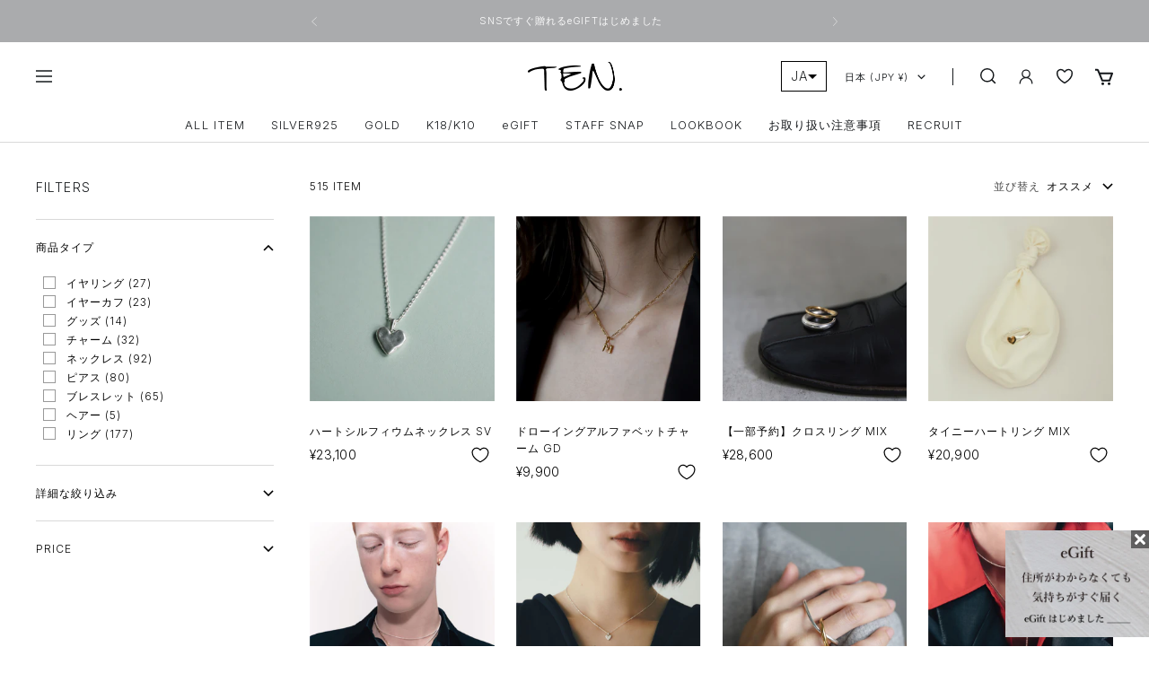

--- FILE ---
content_type: text/html; charset=utf-8
request_url: https://www.online-ten.com/collections/all
body_size: 73685
content:
<!doctype html><html class="no-js" lang="ja" dir="ltr">
  <head>
    <meta charset="utf-8">
    <meta name="viewport" content="width=device-width, initial-scale=1.0, height=device-height, minimum-scale=1.0, maximum-scale=1.0">
    <meta name="theme-color" content="#ffffff">

    <title>ALL ITEM</title><link rel="canonical" href="https://www.online-ten.com/collections/all"><link rel="shortcut icon" href="//www.online-ten.com/cdn/shop/files/favicon_96x96.png?v=1671968572" type="image/png"><link rel="preconnect" href="https://cdn.shopify.com">
    <link rel="dns-prefetch" href="https://productreviews.shopifycdn.com">
    <link rel="dns-prefetch" href="https://www.google-analytics.com"><link rel="preconnect" href="https://fonts.shopifycdn.com" crossorigin><link rel="preconnect" href="https://fonts.googleapis.com">
    <link rel="preconnect" href="https://fonts.gstatic.com" crossorigin>
    <link href="https://fonts.googleapis.com/css2?family=Inter:wght@300&display=swap" rel="stylesheet"><link rel="preload" as="style" href="//www.online-ten.com/cdn/shop/t/44/assets/theme.css?v=19958661913973979231765252090">
    <link rel="preload" as="script" href="//www.online-ten.com/cdn/shop/t/44/assets/vendor.js?v=31715688253868339281765252091">
    <link rel="preload" as="script" href="//www.online-ten.com/cdn/shop/t/44/assets/theme.js?v=78442823949026070731765252091">
    <link rel="preload" as="style" href="//www.online-ten.com/cdn/shop/t/44/assets/custom.css?v=93771083435689134361765252088">
<link rel="apple-touch-icon" href="//cdn.shopify.com/s/files/1/0577/8194/4380/files/ShopList1_176x.png?v=1669730844"><meta property="og:type" content="website">
  <meta property="og:title" content="ALL ITEM"><meta property="og:image" content="http://www.online-ten.com/cdn/shop/files/SNS_GARNISH.jpg?v=1758697572">
  <meta property="og:image:secure_url" content="https://www.online-ten.com/cdn/shop/files/SNS_GARNISH.jpg?v=1758697572">
  <meta property="og:image:width" content="1200">
  <meta property="og:image:height" content="628"><meta property="og:url" content="https://www.online-ten.com/collections/all">
<meta property="og:site_name" content="ONLINE TEN."><meta name="twitter:card" content="summary"><meta name="twitter:title" content="ALL ITEM">
  <meta name="twitter:description" content=""><meta name="twitter:image" content="https://www.online-ten.com/cdn/shop/files/SNS_GARNISH_1200x1200_crop_center.jpg?v=1758697572">
  <meta name="twitter:image:alt" content="">
    


  <script type="application/ld+json">
  {
    "@context": "https://schema.org",
    "@type": "BreadcrumbList",
  "itemListElement": [{
      "@type": "ListItem",
      "position": 1,
      "name": "TOP",
      "item": "https://www.online-ten.com"
    },{
          "@type": "ListItem",
          "position": 2,
          "name": "ALL ITEM",
          "item": "https://www.online-ten.com/collections/all"
        }]
  }
  </script>


    <link rel="preload" href="//www.online-ten.com/cdn/fonts/epilogue/epilogue_n4.1f76c7520f03b0a6e3f97f1207c74feed2e1968f.woff2" as="font" type="font/woff2" crossorigin><link rel="preload" href="//www.online-ten.com/cdn/fonts/instrument_sans/instrumentsans_n4.db86542ae5e1596dbdb28c279ae6c2086c4c5bfa.woff2" as="font" type="font/woff2" crossorigin><style>
  /* Typography (heading) */
  @font-face {
  font-family: Epilogue;
  font-weight: 400;
  font-style: normal;
  font-display: swap;
  src: url("//www.online-ten.com/cdn/fonts/epilogue/epilogue_n4.1f76c7520f03b0a6e3f97f1207c74feed2e1968f.woff2") format("woff2"),
       url("//www.online-ten.com/cdn/fonts/epilogue/epilogue_n4.38049608164cf48b1e6928c13855d2ab66b3b435.woff") format("woff");
}

@font-face {
  font-family: Epilogue;
  font-weight: 400;
  font-style: italic;
  font-display: swap;
  src: url("//www.online-ten.com/cdn/fonts/epilogue/epilogue_i4.7e8e04496c4e3fc3797f4ac7b89222b9175f5dc6.woff2") format("woff2"),
       url("//www.online-ten.com/cdn/fonts/epilogue/epilogue_i4.340025c9bc8e5ceb19f6192e00586aec2c472bec.woff") format("woff");
}

/* Typography (body) */
  @font-face {
  font-family: "Instrument Sans";
  font-weight: 400;
  font-style: normal;
  font-display: swap;
  src: url("//www.online-ten.com/cdn/fonts/instrument_sans/instrumentsans_n4.db86542ae5e1596dbdb28c279ae6c2086c4c5bfa.woff2") format("woff2"),
       url("//www.online-ten.com/cdn/fonts/instrument_sans/instrumentsans_n4.510f1b081e58d08c30978f465518799851ef6d8b.woff") format("woff");
}

@font-face {
  font-family: "Instrument Sans";
  font-weight: 400;
  font-style: italic;
  font-display: swap;
  src: url("//www.online-ten.com/cdn/fonts/instrument_sans/instrumentsans_i4.028d3c3cd8d085648c808ceb20cd2fd1eb3560e5.woff2") format("woff2"),
       url("//www.online-ten.com/cdn/fonts/instrument_sans/instrumentsans_i4.7e90d82df8dee29a99237cd19cc529d2206706a2.woff") format("woff");
}

@font-face {
  font-family: "Instrument Sans";
  font-weight: 600;
  font-style: normal;
  font-display: swap;
  src: url("//www.online-ten.com/cdn/fonts/instrument_sans/instrumentsans_n6.27dc66245013a6f7f317d383a3cc9a0c347fb42d.woff2") format("woff2"),
       url("//www.online-ten.com/cdn/fonts/instrument_sans/instrumentsans_n6.1a71efbeeb140ec495af80aad612ad55e19e6d0e.woff") format("woff");
}

@font-face {
  font-family: "Instrument Sans";
  font-weight: 600;
  font-style: italic;
  font-display: swap;
  src: url("//www.online-ten.com/cdn/fonts/instrument_sans/instrumentsans_i6.ba8063f6adfa1e7ffe690cc5efa600a1e0a8ec32.woff2") format("woff2"),
       url("//www.online-ten.com/cdn/fonts/instrument_sans/instrumentsans_i6.a5bb29b76a0bb820ddaa9417675a5d0bafaa8c1f.woff") format("woff");
}

:root {--heading-color: 21, 24, 27;
    --text-color: 0, 0, 0;
    --background: 255, 255, 255;
    --secondary-background: 255, 255, 255;
    --border-color: 217, 217, 217;
    --border-color-darker: 153, 153, 153;
    --success-color: 46, 158, 123;
    --success-background: 213, 236, 229;
    --error-color: 222, 42, 42;
    --error-background: 253, 240, 240;
    --primary-button-background: 255, 255, 255;
    --primary-button-text-color: 21, 24, 27;
    --secondary-button-background: 243, 255, 52;
    --secondary-button-text-color: 40, 40, 40;
    --product-star-rating: 246, 164, 41;
    --product-on-sale-accent: 222, 42, 42;
    --product-sold-out-accent: 111, 113, 155;
    --product-custom-label-background: 64, 93, 230;
    --product-custom-label-text-color: 255, 255, 255;
    --product-custom-label-2-background: 243, 255, 52;
    --product-custom-label-2-text-color: 0, 0, 0;
    --product-low-stock-text-color: 222, 42, 42;
    --product-in-stock-text-color: 46, 158, 123;
    --loading-bar-background: 0, 0, 0;

    /* We duplicate some "base" colors as root colors, which is useful to use on drawer elements or popover without. Those should not be overridden to avoid issues */
    --root-heading-color: 21, 24, 27;
    --root-text-color: 0, 0, 0;
    --root-background: 255, 255, 255;
    --root-border-color: 217, 217, 217;
    --root-primary-button-background: 255, 255, 255;
    --root-primary-button-text-color: 21, 24, 27;

    --base-font-size: 12px;
    --heading-font-family: Epilogue, sans-serif;
    --heading-font-weight: 400;
    --heading-font-style: normal;
    --heading-text-transform: uppercase;
    --text-font-family: "Instrument Sans", sans-serif;
    --text-font-weight: 400;
    --text-font-style: normal;
    --text-font-bold-weight: 300;

    /* Typography (font size) */
    --heading-xxsmall-font-size: 11px;
    --heading-xsmall-font-size: 11px;
    --heading-small-font-size: 12px;
    --heading-large-font-size: 36px;
    --heading-h1-font-size: 36px;
    --heading-h2-font-size: 30px;
    --heading-h3-font-size: 26px;
    --heading-h4-font-size: 24px;
    --heading-h5-font-size: 20px;
    --heading-h6-font-size: 16px;

    /* Control the look and feel of the theme by changing radius of various elements */
    --button-border-radius: 0px;
    --block-border-radius: 0px;
    --block-border-radius-reduced: 0px;
    --color-swatch-border-radius: 0px;

    /* Button size */
    --button-height: 48px;
    --button-small-height: 40px;

    /* Form related */
    --form-input-field-height: 48px;
    --form-input-gap: 16px;
    --form-submit-margin: 24px;

    /* Product listing related variables */
    --product-list-block-spacing: 32px;

    /* Video related */
    --play-button-background: 255, 255, 255;
    --play-button-arrow: 0, 0, 0;

    /* RTL support */
    --transform-logical-flip: 1;
    --transform-origin-start: left;
    --transform-origin-end: right;

    /* Other */
    --zoom-cursor-svg-url: url(//www.online-ten.com/cdn/shop/t/44/assets/zoom-cursor.svg?v=122268030093899498101765252117);
    --arrow-right-svg-url: url(//www.online-ten.com/cdn/shop/t/44/assets/arrow-right.svg?v=33161539016926216221765252117);
    --arrow-left-svg-url: url(//www.online-ten.com/cdn/shop/t/44/assets/arrow-left.svg?v=38068003350097643321765252117);

    /* Some useful variables that we can reuse in our CSS. Some explanation are needed for some of them:
       - container-max-width-minus-gutters: represents the container max width without the edge gutters
       - container-outer-width: considering the screen width, represent all the space outside the container
       - container-outer-margin: same as container-outer-width but get set to 0 inside a container
       - container-inner-width: the effective space inside the container (minus gutters)
       - grid-column-width: represents the width of a single column of the grid
       - vertical-breather: this is a variable that defines the global "spacing" between sections, and inside the section
                            to create some "breath" and minimum spacing
     */
    --container-max-width: 1600px;
    --container-gutter: 24px;
    --container-max-width-minus-gutters: calc(var(--container-max-width) - (var(--container-gutter)) * 2);
    --container-outer-width: max(calc((100vw - var(--container-max-width-minus-gutters)) / 2), var(--container-gutter));
    --container-outer-margin: var(--container-outer-width);
    --container-inner-width: calc(100vw - var(--container-outer-width) * 2);

    --grid-column-count: 10;
    --grid-gap: 24px;
    --grid-column-width: calc((100vw - var(--container-outer-width) * 2 - var(--grid-gap) * (var(--grid-column-count) - 1)) / var(--grid-column-count));

    --vertical-breather: 48px;
    --vertical-breather-tight: 48px;

    /* Shopify related variables */
    --payment-terms-background-color: #ffffff;
  }

  @media screen and (min-width: 741px) {
    :root {
      --container-gutter: 40px;
      --grid-column-count: 20;
      --vertical-breather: 64px;
      --vertical-breather-tight: 64px;

      /* Typography (font size) */
      --heading-xsmall-font-size: 12px;
      --heading-small-font-size: 13px;
      --heading-large-font-size: 52px;
      --heading-h1-font-size: 48px;
      --heading-h2-font-size: 38px;
      --heading-h3-font-size: 32px;
      --heading-h4-font-size: 24px;
      --heading-h5-font-size: 20px;
      --heading-h6-font-size: 18px;

      /* Form related */
      --form-input-field-height: 52px;
      --form-submit-margin: 32px;

      /* Button size */
      --button-height: 52px;
      --button-small-height: 44px;
    }
  }

  @media screen and (min-width: 1200px) {
    :root {
      --vertical-breather: 80px;
      --vertical-breather-tight: 64px;
      --product-list-block-spacing: 48px;

      /* Typography */
      --heading-large-font-size: 64px;
      --heading-h1-font-size: 56px;
      --heading-h2-font-size: 48px;
      --heading-h3-font-size: 36px;
      --heading-h4-font-size: 30px;
      --heading-h5-font-size: 24px;
      --heading-h6-font-size: 18px;
    }
  }

  @media screen and (min-width: 1600px) {
    :root {
      --vertical-breather: 90px;
      --vertical-breather-tight: 64px;
    }
  }
</style>
    <script>
  // This allows to expose several variables to the global scope, to be used in scripts
  window.themeVariables = {
    settings: {
      direction: "ltr",
      pageType: "collection",
      cartCount: 0,
      moneyFormat: "¥{{amount_no_decimals}}",
      moneyWithCurrencyFormat: "¥{{amount_no_decimals}} JPY",
      showVendor: false,
      discountMode: "percentage",
      currencyCodeEnabled: false,
      searchMode: "product,collection",
      searchUnavailableProducts: "last",
      cartType: "page",
      cartCurrency: "JPY",
      mobileZoomFactor: 2.5
    },

    routes: {
      host: "www.online-ten.com",
      rootUrl: "\/",
      rootUrlWithoutSlash: '',
      cartUrl: "\/cart",
      cartAddUrl: "\/cart\/add",
      cartChangeUrl: "\/cart\/change",
      searchUrl: "\/search",
      predictiveSearchUrl: "\/search\/suggest",
      productRecommendationsUrl: "\/recommendations\/products"
    },

    strings: {
      accessibilityDelete: "削除",
      accessibilityClose: "閉じる",
      collectionSoldOut: "SOLD OUT",
      collectionDiscount: "@savings@ OFF",
      productSalePrice: "SALE",
      productRegularPrice: "通常価格",
      productFormUnavailable: "選択不可能",
      productFormSoldOut: "売り切れ",
      productFormPreOrder: "予約する",
      productFormAddToCart: "カートに追加する",
      searchNoResults: "結果は見つかりませんでした",
      searchNewSearch: "新規検索",
      searchProducts: "ITEM",
      searchArticles: "BLOG",
      searchPages: "PAGE",
      searchCollections: "CATEGORY",
      cartViewCart: "カートを見る",
      cartItemAdded: "アイテムがカートに追加されました。",
      cartItemAddedShort: "カートに追加されました",
      cartAddOrderNote: "ご注文備考",
      cartEditOrderNote: "ご注文備考",
      shippingEstimatorNoResults: "申し訳ありませんが、お客様のご住所への発送は現在行っておりません",
      shippingEstimatorOneResult: "お客様のご住所には1つの配送料金が適用されます:",
      shippingEstimatorMultipleResults: "お客様のご住所に合わせて、複数の配送料金が選択できます:",
      shippingEstimatorError: "配送料金の取得中に1つ以上のエラーが発生しました:"
    },

    libs: {
      flickity: "\/\/www.online-ten.com\/cdn\/shop\/t\/44\/assets\/flickity.js?v=176646718982628074891765252089",
      photoswipe: "\/\/www.online-ten.com\/cdn\/shop\/t\/44\/assets\/photoswipe.js?v=132268647426145925301765252090",
      qrCode: "\/\/www.online-ten.com\/cdn\/shopifycloud\/storefront\/assets\/themes_support\/vendor\/qrcode-3f2b403b.js"
    },

    breakpoints: {
      phone: 'screen and (max-width: 740px)',
      tablet: 'screen and (min-width: 741px) and (max-width: 999px)',
      tabletAndUp: 'screen and (min-width: 741px)',
      pocket: 'screen and (max-width: 999px)',
      lap: 'screen and (min-width: 1000px) and (max-width: 1199px)',
      lapAndUp: 'screen and (min-width: 1000px)',
      desktop: 'screen and (min-width: 1200px)',
      wide: 'screen and (min-width: 1400px)'
    }
  };

  window.addEventListener('pageshow', async () => {
    const cartContent = await (await fetch(`${window.themeVariables.routes.cartUrl}.js`, {cache: 'reload'})).json();
    document.documentElement.dispatchEvent(new CustomEvent('cart:refresh', {detail: {cart: cartContent}}));
  });

  if ('noModule' in HTMLScriptElement.prototype) {
    // Old browsers (like IE) that does not support module will be considered as if not executing JS at all
    document.documentElement.className = document.documentElement.className.replace('no-js', 'js');

    requestAnimationFrame(() => {
      const viewportHeight = (window.visualViewport ? window.visualViewport.height : document.documentElement.clientHeight);
      document.documentElement.style.setProperty('--window-height',viewportHeight + 'px');
    });
  }</script>

    <link rel="stylesheet" href="//www.online-ten.com/cdn/shop/t/44/assets/theme.css?v=19958661913973979231765252090">
    <link rel="stylesheet" href="//www.online-ten.com/cdn/shop/t/44/assets/custom-common.css?v=53120002689397564021765252087">
    <link rel="stylesheet" href="//www.online-ten.com/cdn/shop/t/44/assets/custom.css?v=93771083435689134361765252088">

    <script src="//www.online-ten.com/cdn/shop/t/44/assets/vendor.js?v=31715688253868339281765252091" defer></script>
    <script src="//www.online-ten.com/cdn/shop/t/44/assets/theme.js?v=78442823949026070731765252091" defer></script>
    <script src="//www.online-ten.com/cdn/shop/t/44/assets/custom.js?v=119283699893825090511765252088" defer></script>

    <script>window.performance && window.performance.mark && window.performance.mark('shopify.content_for_header.start');</script><meta name="facebook-domain-verification" content="qvv0t8if3ynebqd8h0abfbo68yut5m">
<meta name="google-site-verification" content="qN-zA-Hie_LPSAH7jfL9i8V6qlmgiWmVpfnGq6mBPWc">
<meta id="shopify-digital-wallet" name="shopify-digital-wallet" content="/57781944380/digital_wallets/dialog">
<meta name="shopify-checkout-api-token" content="fef807bf02ef64f86095d35431fc017b">
<link rel="alternate" type="application/atom+xml" title="Feed" href="/collections/all.atom" />
<link rel="next" href="/collections/all?page=2">
<link rel="alternate" hreflang="x-default" href="https://www.online-ten.com/collections/all">
<link rel="alternate" hreflang="ja" href="https://www.online-ten.com/collections/all">
<link rel="alternate" hreflang="en" href="https://www.online-ten.com/en/collections/all">
<link rel="alternate" hreflang="zh-Hant" href="https://www.online-ten.com/zh/collections/all">
<link rel="alternate" hreflang="ja-RU" href="https://www.online-ten.com/ja-ru/collections/all">
<link rel="alternate" hreflang="zh-Hant-AT" href="https://www.online-ten.com/zh/collections/all">
<link rel="alternate" hreflang="zh-Hant-BE" href="https://www.online-ten.com/zh/collections/all">
<link rel="alternate" hreflang="zh-Hant-CA" href="https://www.online-ten.com/zh/collections/all">
<link rel="alternate" hreflang="zh-Hant-CH" href="https://www.online-ten.com/zh/collections/all">
<link rel="alternate" hreflang="zh-Hant-CN" href="https://www.online-ten.com/zh/collections/all">
<link rel="alternate" hreflang="zh-Hant-DE" href="https://www.online-ten.com/zh/collections/all">
<link rel="alternate" hreflang="zh-Hant-DK" href="https://www.online-ten.com/zh/collections/all">
<link rel="alternate" hreflang="zh-Hant-ES" href="https://www.online-ten.com/zh/collections/all">
<link rel="alternate" hreflang="zh-Hant-FI" href="https://www.online-ten.com/zh/collections/all">
<link rel="alternate" hreflang="zh-Hant-FR" href="https://www.online-ten.com/zh/collections/all">
<link rel="alternate" hreflang="zh-Hant-GB" href="https://www.online-ten.com/zh/collections/all">
<link rel="alternate" hreflang="zh-Hant-HK" href="https://www.online-ten.com/zh/collections/all">
<link rel="alternate" hreflang="zh-Hant-IN" href="https://www.online-ten.com/zh/collections/all">
<link rel="alternate" hreflang="zh-Hant-IT" href="https://www.online-ten.com/zh/collections/all">
<link rel="alternate" hreflang="zh-Hant-JP" href="https://www.online-ten.com/zh/collections/all">
<link rel="alternate" hreflang="zh-Hant-KR" href="https://www.online-ten.com/zh/collections/all">
<link rel="alternate" hreflang="zh-Hant-MX" href="https://www.online-ten.com/zh/collections/all">
<link rel="alternate" hreflang="zh-Hant-NL" href="https://www.online-ten.com/zh/collections/all">
<link rel="alternate" hreflang="zh-Hant-SE" href="https://www.online-ten.com/zh/collections/all">
<link rel="alternate" hreflang="zh-Hant-SG" href="https://www.online-ten.com/zh/collections/all">
<link rel="alternate" hreflang="zh-Hant-TH" href="https://www.online-ten.com/zh/collections/all">
<link rel="alternate" hreflang="zh-Hant-US" href="https://www.online-ten.com/zh/collections/all">
<link rel="alternate" type="application/json+oembed" href="https://www.online-ten.com/collections/all.oembed">
<script async="async" src="/checkouts/internal/preloads.js?locale=ja-JP"></script>
<link rel="preconnect" href="https://shop.app" crossorigin="anonymous">
<script async="async" src="https://shop.app/checkouts/internal/preloads.js?locale=ja-JP&shop_id=57781944380" crossorigin="anonymous"></script>
<script id="apple-pay-shop-capabilities" type="application/json">{"shopId":57781944380,"countryCode":"JP","currencyCode":"JPY","merchantCapabilities":["supports3DS"],"merchantId":"gid:\/\/shopify\/Shop\/57781944380","merchantName":"ONLINE TEN.","requiredBillingContactFields":["postalAddress","email","phone"],"requiredShippingContactFields":["postalAddress","email","phone"],"shippingType":"shipping","supportedNetworks":["visa","masterCard","amex","jcb","discover"],"total":{"type":"pending","label":"ONLINE TEN.","amount":"1.00"},"shopifyPaymentsEnabled":true,"supportsSubscriptions":true}</script>
<script id="shopify-features" type="application/json">{"accessToken":"fef807bf02ef64f86095d35431fc017b","betas":["rich-media-storefront-analytics"],"domain":"www.online-ten.com","predictiveSearch":false,"shopId":57781944380,"locale":"ja"}</script>
<script>var Shopify = Shopify || {};
Shopify.shop = "onlineten.myshopify.com";
Shopify.locale = "ja";
Shopify.currency = {"active":"JPY","rate":"1.0"};
Shopify.country = "JP";
Shopify.theme = {"name":"TEN.Theme\/Master_2025_10_31_Anygift(公開用)","id":144293986364,"schema_name":"Focal","schema_version":"8.10.3","theme_store_id":null,"role":"main"};
Shopify.theme.handle = "null";
Shopify.theme.style = {"id":null,"handle":null};
Shopify.cdnHost = "www.online-ten.com/cdn";
Shopify.routes = Shopify.routes || {};
Shopify.routes.root = "/";</script>
<script type="module">!function(o){(o.Shopify=o.Shopify||{}).modules=!0}(window);</script>
<script>!function(o){function n(){var o=[];function n(){o.push(Array.prototype.slice.apply(arguments))}return n.q=o,n}var t=o.Shopify=o.Shopify||{};t.loadFeatures=n(),t.autoloadFeatures=n()}(window);</script>
<script>
  window.ShopifyPay = window.ShopifyPay || {};
  window.ShopifyPay.apiHost = "shop.app\/pay";
  window.ShopifyPay.redirectState = null;
</script>
<script id="shop-js-analytics" type="application/json">{"pageType":"collection"}</script>
<script defer="defer" async type="module" src="//www.online-ten.com/cdn/shopifycloud/shop-js/modules/v2/client.init-shop-cart-sync_CHE6QNUr.ja.esm.js"></script>
<script defer="defer" async type="module" src="//www.online-ten.com/cdn/shopifycloud/shop-js/modules/v2/chunk.common_D98kRh4-.esm.js"></script>
<script defer="defer" async type="module" src="//www.online-ten.com/cdn/shopifycloud/shop-js/modules/v2/chunk.modal_BNwoMci-.esm.js"></script>
<script type="module">
  await import("//www.online-ten.com/cdn/shopifycloud/shop-js/modules/v2/client.init-shop-cart-sync_CHE6QNUr.ja.esm.js");
await import("//www.online-ten.com/cdn/shopifycloud/shop-js/modules/v2/chunk.common_D98kRh4-.esm.js");
await import("//www.online-ten.com/cdn/shopifycloud/shop-js/modules/v2/chunk.modal_BNwoMci-.esm.js");

  window.Shopify.SignInWithShop?.initShopCartSync?.({"fedCMEnabled":true,"windoidEnabled":true});

</script>
<script>
  window.Shopify = window.Shopify || {};
  if (!window.Shopify.featureAssets) window.Shopify.featureAssets = {};
  window.Shopify.featureAssets['shop-js'] = {"shop-cart-sync":["modules/v2/client.shop-cart-sync_Fn6E0AvD.ja.esm.js","modules/v2/chunk.common_D98kRh4-.esm.js","modules/v2/chunk.modal_BNwoMci-.esm.js"],"init-fed-cm":["modules/v2/client.init-fed-cm_sYFpctDP.ja.esm.js","modules/v2/chunk.common_D98kRh4-.esm.js","modules/v2/chunk.modal_BNwoMci-.esm.js"],"shop-toast-manager":["modules/v2/client.shop-toast-manager_Cm6TtnXd.ja.esm.js","modules/v2/chunk.common_D98kRh4-.esm.js","modules/v2/chunk.modal_BNwoMci-.esm.js"],"init-shop-cart-sync":["modules/v2/client.init-shop-cart-sync_CHE6QNUr.ja.esm.js","modules/v2/chunk.common_D98kRh4-.esm.js","modules/v2/chunk.modal_BNwoMci-.esm.js"],"shop-button":["modules/v2/client.shop-button_CZ95wHjv.ja.esm.js","modules/v2/chunk.common_D98kRh4-.esm.js","modules/v2/chunk.modal_BNwoMci-.esm.js"],"init-windoid":["modules/v2/client.init-windoid_BTB72QS9.ja.esm.js","modules/v2/chunk.common_D98kRh4-.esm.js","modules/v2/chunk.modal_BNwoMci-.esm.js"],"shop-cash-offers":["modules/v2/client.shop-cash-offers_BFHBnhKY.ja.esm.js","modules/v2/chunk.common_D98kRh4-.esm.js","modules/v2/chunk.modal_BNwoMci-.esm.js"],"pay-button":["modules/v2/client.pay-button_DTH50Rzq.ja.esm.js","modules/v2/chunk.common_D98kRh4-.esm.js","modules/v2/chunk.modal_BNwoMci-.esm.js"],"init-customer-accounts":["modules/v2/client.init-customer-accounts_BUGn0cIS.ja.esm.js","modules/v2/client.shop-login-button_B-yi3nMN.ja.esm.js","modules/v2/chunk.common_D98kRh4-.esm.js","modules/v2/chunk.modal_BNwoMci-.esm.js"],"avatar":["modules/v2/client.avatar_BTnouDA3.ja.esm.js"],"checkout-modal":["modules/v2/client.checkout-modal_B9SXRRFG.ja.esm.js","modules/v2/chunk.common_D98kRh4-.esm.js","modules/v2/chunk.modal_BNwoMci-.esm.js"],"init-shop-for-new-customer-accounts":["modules/v2/client.init-shop-for-new-customer-accounts_CoX20XDP.ja.esm.js","modules/v2/client.shop-login-button_B-yi3nMN.ja.esm.js","modules/v2/chunk.common_D98kRh4-.esm.js","modules/v2/chunk.modal_BNwoMci-.esm.js"],"init-customer-accounts-sign-up":["modules/v2/client.init-customer-accounts-sign-up_CSeMJfz-.ja.esm.js","modules/v2/client.shop-login-button_B-yi3nMN.ja.esm.js","modules/v2/chunk.common_D98kRh4-.esm.js","modules/v2/chunk.modal_BNwoMci-.esm.js"],"init-shop-email-lookup-coordinator":["modules/v2/client.init-shop-email-lookup-coordinator_DazyVOqY.ja.esm.js","modules/v2/chunk.common_D98kRh4-.esm.js","modules/v2/chunk.modal_BNwoMci-.esm.js"],"shop-follow-button":["modules/v2/client.shop-follow-button_DjSWKMco.ja.esm.js","modules/v2/chunk.common_D98kRh4-.esm.js","modules/v2/chunk.modal_BNwoMci-.esm.js"],"shop-login-button":["modules/v2/client.shop-login-button_B-yi3nMN.ja.esm.js","modules/v2/chunk.common_D98kRh4-.esm.js","modules/v2/chunk.modal_BNwoMci-.esm.js"],"shop-login":["modules/v2/client.shop-login_BdZnYXk6.ja.esm.js","modules/v2/chunk.common_D98kRh4-.esm.js","modules/v2/chunk.modal_BNwoMci-.esm.js"],"lead-capture":["modules/v2/client.lead-capture_emq1eXKF.ja.esm.js","modules/v2/chunk.common_D98kRh4-.esm.js","modules/v2/chunk.modal_BNwoMci-.esm.js"],"payment-terms":["modules/v2/client.payment-terms_CeWs54sX.ja.esm.js","modules/v2/chunk.common_D98kRh4-.esm.js","modules/v2/chunk.modal_BNwoMci-.esm.js"]};
</script>
<script>(function() {
  var isLoaded = false;
  function asyncLoad() {
    if (isLoaded) return;
    isLoaded = true;
    var urls = ["https:\/\/cdn.langshop.app\/buckets\/app\/libs\/storefront\/sdk.js?proxy_prefix=\/apps\/langshop\u0026source=sct\u0026shop=onlineten.myshopify.com","https:\/\/aura-apps.com\/shoppable\/engine\/js\/addons\/shoppable_gallery\/shoppable_gallery.js?shop=onlineten.myshopify.com","https:\/\/productoptions.w3apps.co\/js\/options.js?shop=onlineten.myshopify.com","https:\/\/d1jf9jg4xqwtsf.cloudfront.net\/order-status.js?shop=onlineten.myshopify.com","\/\/backinstock.useamp.com\/widget\/70984_1767159207.js?category=bis\u0026v=6\u0026shop=onlineten.myshopify.com"];
    for (var i = 0; i < urls.length; i++) {
      var s = document.createElement('script');
      s.type = 'text/javascript';
      s.async = true;
      s.src = urls[i];
      var x = document.getElementsByTagName('script')[0];
      x.parentNode.insertBefore(s, x);
    }
  };
  if(window.attachEvent) {
    window.attachEvent('onload', asyncLoad);
  } else {
    window.addEventListener('load', asyncLoad, false);
  }
})();</script>
<script id="__st">var __st={"a":57781944380,"offset":32400,"reqid":"4a5b3e0a-5de5-4821-b79c-1814707b5274-1769558698","pageurl":"www.online-ten.com\/collections\/all","u":"54177a30b776","p":"collection","rtyp":"collection","rid":292566663228};</script>
<script>window.ShopifyPaypalV4VisibilityTracking = true;</script>
<script id="captcha-bootstrap">!function(){'use strict';const t='contact',e='account',n='new_comment',o=[[t,t],['blogs',n],['comments',n],[t,'customer']],c=[[e,'customer_login'],[e,'guest_login'],[e,'recover_customer_password'],[e,'create_customer']],r=t=>t.map((([t,e])=>`form[action*='/${t}']:not([data-nocaptcha='true']) input[name='form_type'][value='${e}']`)).join(','),a=t=>()=>t?[...document.querySelectorAll(t)].map((t=>t.form)):[];function s(){const t=[...o],e=r(t);return a(e)}const i='password',u='form_key',d=['recaptcha-v3-token','g-recaptcha-response','h-captcha-response',i],f=()=>{try{return window.sessionStorage}catch{return}},m='__shopify_v',_=t=>t.elements[u];function p(t,e,n=!1){try{const o=window.sessionStorage,c=JSON.parse(o.getItem(e)),{data:r}=function(t){const{data:e,action:n}=t;return t[m]||n?{data:e,action:n}:{data:t,action:n}}(c);for(const[e,n]of Object.entries(r))t.elements[e]&&(t.elements[e].value=n);n&&o.removeItem(e)}catch(o){console.error('form repopulation failed',{error:o})}}const l='form_type',E='cptcha';function T(t){t.dataset[E]=!0}const w=window,h=w.document,L='Shopify',v='ce_forms',y='captcha';let A=!1;((t,e)=>{const n=(g='f06e6c50-85a8-45c8-87d0-21a2b65856fe',I='https://cdn.shopify.com/shopifycloud/storefront-forms-hcaptcha/ce_storefront_forms_captcha_hcaptcha.v1.5.2.iife.js',D={infoText:'hCaptchaによる保護',privacyText:'プライバシー',termsText:'利用規約'},(t,e,n)=>{const o=w[L][v],c=o.bindForm;if(c)return c(t,g,e,D).then(n);var r;o.q.push([[t,g,e,D],n]),r=I,A||(h.body.append(Object.assign(h.createElement('script'),{id:'captcha-provider',async:!0,src:r})),A=!0)});var g,I,D;w[L]=w[L]||{},w[L][v]=w[L][v]||{},w[L][v].q=[],w[L][y]=w[L][y]||{},w[L][y].protect=function(t,e){n(t,void 0,e),T(t)},Object.freeze(w[L][y]),function(t,e,n,w,h,L){const[v,y,A,g]=function(t,e,n){const i=e?o:[],u=t?c:[],d=[...i,...u],f=r(d),m=r(i),_=r(d.filter((([t,e])=>n.includes(e))));return[a(f),a(m),a(_),s()]}(w,h,L),I=t=>{const e=t.target;return e instanceof HTMLFormElement?e:e&&e.form},D=t=>v().includes(t);t.addEventListener('submit',(t=>{const e=I(t);if(!e)return;const n=D(e)&&!e.dataset.hcaptchaBound&&!e.dataset.recaptchaBound,o=_(e),c=g().includes(e)&&(!o||!o.value);(n||c)&&t.preventDefault(),c&&!n&&(function(t){try{if(!f())return;!function(t){const e=f();if(!e)return;const n=_(t);if(!n)return;const o=n.value;o&&e.removeItem(o)}(t);const e=Array.from(Array(32),(()=>Math.random().toString(36)[2])).join('');!function(t,e){_(t)||t.append(Object.assign(document.createElement('input'),{type:'hidden',name:u})),t.elements[u].value=e}(t,e),function(t,e){const n=f();if(!n)return;const o=[...t.querySelectorAll(`input[type='${i}']`)].map((({name:t})=>t)),c=[...d,...o],r={};for(const[a,s]of new FormData(t).entries())c.includes(a)||(r[a]=s);n.setItem(e,JSON.stringify({[m]:1,action:t.action,data:r}))}(t,e)}catch(e){console.error('failed to persist form',e)}}(e),e.submit())}));const S=(t,e)=>{t&&!t.dataset[E]&&(n(t,e.some((e=>e===t))),T(t))};for(const o of['focusin','change'])t.addEventListener(o,(t=>{const e=I(t);D(e)&&S(e,y())}));const B=e.get('form_key'),M=e.get(l),P=B&&M;t.addEventListener('DOMContentLoaded',(()=>{const t=y();if(P)for(const e of t)e.elements[l].value===M&&p(e,B);[...new Set([...A(),...v().filter((t=>'true'===t.dataset.shopifyCaptcha))])].forEach((e=>S(e,t)))}))}(h,new URLSearchParams(w.location.search),n,t,e,['guest_login'])})(!1,!0)}();</script>
<script integrity="sha256-4kQ18oKyAcykRKYeNunJcIwy7WH5gtpwJnB7kiuLZ1E=" data-source-attribution="shopify.loadfeatures" defer="defer" src="//www.online-ten.com/cdn/shopifycloud/storefront/assets/storefront/load_feature-a0a9edcb.js" crossorigin="anonymous"></script>
<script crossorigin="anonymous" defer="defer" src="//www.online-ten.com/cdn/shopifycloud/storefront/assets/shopify_pay/storefront-65b4c6d7.js?v=20250812"></script>
<script data-source-attribution="shopify.dynamic_checkout.dynamic.init">var Shopify=Shopify||{};Shopify.PaymentButton=Shopify.PaymentButton||{isStorefrontPortableWallets:!0,init:function(){window.Shopify.PaymentButton.init=function(){};var t=document.createElement("script");t.src="https://www.online-ten.com/cdn/shopifycloud/portable-wallets/latest/portable-wallets.ja.js",t.type="module",document.head.appendChild(t)}};
</script>
<script data-source-attribution="shopify.dynamic_checkout.buyer_consent">
  function portableWalletsHideBuyerConsent(e){var t=document.getElementById("shopify-buyer-consent"),n=document.getElementById("shopify-subscription-policy-button");t&&n&&(t.classList.add("hidden"),t.setAttribute("aria-hidden","true"),n.removeEventListener("click",e))}function portableWalletsShowBuyerConsent(e){var t=document.getElementById("shopify-buyer-consent"),n=document.getElementById("shopify-subscription-policy-button");t&&n&&(t.classList.remove("hidden"),t.removeAttribute("aria-hidden"),n.addEventListener("click",e))}window.Shopify?.PaymentButton&&(window.Shopify.PaymentButton.hideBuyerConsent=portableWalletsHideBuyerConsent,window.Shopify.PaymentButton.showBuyerConsent=portableWalletsShowBuyerConsent);
</script>
<script data-source-attribution="shopify.dynamic_checkout.cart.bootstrap">document.addEventListener("DOMContentLoaded",(function(){function t(){return document.querySelector("shopify-accelerated-checkout-cart, shopify-accelerated-checkout")}if(t())Shopify.PaymentButton.init();else{new MutationObserver((function(e,n){t()&&(Shopify.PaymentButton.init(),n.disconnect())})).observe(document.body,{childList:!0,subtree:!0})}}));
</script>
<link id="shopify-accelerated-checkout-styles" rel="stylesheet" media="screen" href="https://www.online-ten.com/cdn/shopifycloud/portable-wallets/latest/accelerated-checkout-backwards-compat.css" crossorigin="anonymous">
<style id="shopify-accelerated-checkout-cart">
        #shopify-buyer-consent {
  margin-top: 1em;
  display: inline-block;
  width: 100%;
}

#shopify-buyer-consent.hidden {
  display: none;
}

#shopify-subscription-policy-button {
  background: none;
  border: none;
  padding: 0;
  text-decoration: underline;
  font-size: inherit;
  cursor: pointer;
}

#shopify-subscription-policy-button::before {
  box-shadow: none;
}

      </style>

<script>window.performance && window.performance.mark && window.performance.mark('shopify.content_for_header.end');</script>
  <script>
            
                frontFormData ={"cus_heading":{"length":"7","eye_btn":"on","store_con":"on","putValue":"put_heading","placeValue":"","collpseValue":"collapseTop","label":"Wholesale Application Form","placeholder":"left"},"cus_first_name":{"length":"7","eye_btn":"on","store_con":"on","putValue":"put_first_name","placeValue":"place_first_name","collpseValue":"collapseOne","label":"First Name","placeholder":""},"cus_last_name":{"length":"7","eye_btn":"on","store_con":"on","putValue":"put_last_name","placeValue":"place_last_name","collpseValue":"collapseTwo","label":"Last Name","placeholder":""},"cus_email":{"length":"7","eye_btn":"on","store_con":"on","putValue":"put_email","placeValue":"place_email","collpseValue":"collapseThree","label":"Email","placeholder":""},"cus_company_name":{"length":"7","eye_btn":"on","store_con":"on","putValue":"put_company_name","placeValue":"place_company_name","collpseValue":"collapseFour","label":"Company Name","placeholder":""},"cus_tax_number":{"length":"7","eye_btn":"on","store_con":"on","putValue":"put_tax_number","placeValue":"place_tax_number","collpseValue":"collapseFive","label":"Tax Number","placeholder":""},"cus_phone_number":{"length":"7","eye_btn":"on","store_con":"on","putValue":"put_phone_number","placeValue":"place_phone_number","collpseValue":"collapseSix","label":"Phone Number","placeholder":""},"cus_address_one":{"length":"7","eye_btn":"on","store_con":"on","putValue":"put_address_one","placeValue":"place_address_one","collpseValue":"collapseSevan","label":"Address One","placeholder":""},"cus_address_two":{"length":"7","eye_btn":"on","store_con":"on","putValue":"put_address_two","placeValue":"place_address_two","collpseValue":"collapseEight","label":"Address Two","placeholder":""},"cus_city":{"length":"7","eye_btn":"on","store_con":"on","putValue":"put_city","placeValue":"place_city","collpseValue":"collapseNine","label":"City","placeholder":""},"cus_country":{"length":"7","eye_btn":"on","store_con":"on","putValue":"put_country","placeValue":"place_country","collpseValue":"collapseElevan","label":"Country","placeholder":""},"cus_state":{"length":"7","eye_btn":"on","store_con":"on","putValue":"put_state","placeValue":"place_state","collpseValue":"collapseTen","label":"State","placeholder":""},"cus_postal_code":{"length":"7","eye_btn":"on","store_con":"on","putValue":"put_postal_code","placeValue":"place_postal_code","collpseValue":"collapseTweleve","label":"Postal Code","placeholder":""},"cus_button":{"length":"7","eye_btn":"on","store_con":"on","putValue":"put_button","placeValue":"","collpseValue":"collapseFourteen","label":"Submit","placeholder":"center"}}
            
        </script><script>
            
            var discountScript ={"elements":{"VIP:CUSTOMER-RANK:BASIC":{"discount_tag":"VIP:CUSTOMER-RANK:BASIC","discount_requirement":"minimum_cart_value","discount_discounttype":"percentage","discount_minimumcartvalue":"1","discount_adddiscount":"30","discount_condition":"product","discount_conditionvalue":"7093346435132,7093345812540,7093346893884,7093345583164,7093347975228,7093348040764,7093346304060,7093342371900,7093342502972,7093348073532,7093343715388,7093345026108,7093344927804,7093344010300,7093343649852,7093344993340,7093343584316,7097425428540,7093348237372,7093348139068,7093346009148,7093342666812,7093342568508,7093343977532","discount_status":"Scheduled","discount_startdate":"2023-06-23","discount_enddatechecked":"1","discount_end_date":"2023-06-27","discount_start_time":"20:00","discount_end_time":"23:59","discount_rule":"single"},"VIP:CUSTOMER-RANK:FIRST":{"discount_tag":"VIP:CUSTOMER-RANK:FIRST","discount_requirement":"minimum_cart_value","discount_discounttype":"percentage","discount_minimumcartvalue":"1","discount_adddiscount":"30","discount_condition":"product","discount_conditionvalue":"7093346435132,7093345812540,7093346893884,7093345583164,7093347975228,7093348040764,7093346304060,7093342371900,7093342502972,7093348073532,7093343715388,7093345026108,7093344927804,7093344010300,7093343649852,7093344993340,7093343584316,7097425428540,7093348237372,7093348139068,7093346009148,7093342666812,7093342568508,7093343977532","discount_status":"Scheduled","discount_startdate":"2023-06-23","discount_enddatechecked":"1","discount_end_date":"2023-06-27","discount_start_time":"20:00","discount_end_time":"23:59","discount_rule":"single"},"VIP:CUSTOMER-RANK:SECOND":{"discount_tag":"VIP:CUSTOMER-RANK:SECOND","discount_requirement":"minimum_cart_value","discount_discounttype":"percentage","discount_minimumcartvalue":"1","discount_adddiscount":"30","discount_condition":"product","discount_conditionvalue":"7093346435132,7093345812540,7093346893884,7093345583164,7093347975228,7093348040764,7093346304060,7093342371900,7093342502972,7093348073532,7093343715388,7093345026108,7093344927804,7093344010300,7093343649852,7093344993340,7093343584316,7097425428540,7093348237372,7093348139068,7093346009148,7093342666812,7093342568508,7093343977532","discount_status":"Scheduled","discount_startdate":"2023-06-23","discount_enddatechecked":"1","discount_end_date":"2023-06-27","discount_start_time":"20:00","discount_end_time":"23:59","discount_rule":"single"},"VIP:CUSTOMER-RANK:PREMIUM":{"discount_tag":"VIP:CUSTOMER-RANK:PREMIUM","discount_requirement":"minimum_cart_value","discount_discounttype":"percentage","discount_minimumcartvalue":"1","discount_adddiscount":"30","discount_condition":"product","discount_conditionvalue":"7093346435132,7093345812540,7093346893884,7093345583164,7093347975228,7093348040764,7093346304060,7093342371900,7093342502972,7093348073532,7093343715388,7093345026108,7093344927804,7093344010300,7093343649852,7093344993340,7093343584316,7097425428540,7093348237372,7093348139068,7093346009148,7093342666812,7093342568508,7093343977532","discount_status":"Scheduled","discount_startdate":"2023-06-21","discount_enddatechecked":"1","discount_end_date":"2023-06-27","discount_start_time":"12:00","discount_end_time":"23:59","discount_rule":"single"},"VIP:CUSTOMER-RANK:VIP":{"discount_tag":"VIP:CUSTOMER-RANK:VIP","discount_requirement":"minimum_cart_value","discount_discounttype":"percentage","discount_minimumcartvalue":"1","discount_adddiscount":"30","discount_condition":"product","discount_conditionvalue":"7093346435132,7093345812540,7093346893884,7093345583164,7093347975228,7093348040764,7093346304060,7093342371900,7093342502972,7093348073532,7093343715388,7093345026108,7093344927804,7093344010300,7093343649852,7093344993340,7093343584316,7097425428540,7093348237372,7093348139068,7093346009148,7093342666812,7093342568508,7093343977532","discount_status":"Scheduled","discount_startdate":"2023-06-18","discount_enddatechecked":"1","discount_end_date":"2023-06-27","discount_start_time":"12:00","discount_end_time":"23:59","discount_rule":"single"},"VIP:CUSTOMER-RANK:SECRET":{"discount_tag":"VIP:CUSTOMER-RANK:SECRET","discount_requirement":"minimum_cart_value","discount_discounttype":"percentage","discount_minimumcartvalue":"1","discount_adddiscount":"30","discount_condition":"product","discount_conditionvalue":"7093346435132,7093345812540,7093346893884,7093345583164,7093347975228,7093348040764,7093346304060,7093342371900,7093342502972,7093348073532,7093343715388,7093345026108,7093344927804,7093344010300,7093343649852,7093344993340,7093343584316,7097425428540,7093348237372,7093348139068,7093346009148,7093342666812,7093342568508,7093343977532","discount_status":"Active","discount_startdate":"2023-06-14","discount_enddatechecked":"1","discount_end_date":"2023-06-27","discount_start_time":"10:00","discount_end_time":"23:59","discount_rule":"single"}},"product":null};
            var WholesaleProStore = 'onlineten.myshopify.com';
			
			var customerTags = null;
        </script><script>
            
            discountautoScript ={"automatic":[{}]}
            
        </script><script>
		
		var developerSetting ={"devSetting":{"store":"onlineten.myshopify.com","enable_announcebar":"no","announcebar_heading":"","announcebar_textcolor":"000000","announcebar_bkcolor":"4DFF3B","enable_cart_table":"no","cart_select_input":"Inject before","cart_value_input":"","enable_product_table":"no","enable_select_input":"Inject before","product_value_input":"","announcebar_inject_enable":"no","announcebar_select_input":"Inject before","announcebar_value_input":"","pricecut_inject_enable":"yes","pricecut_value_input":".c-main-cart__section .cart__aside .cart__total-container:nth-child(1)","cart_tblhead_inject_enable":"no","cart_minivalue_input":"","cart_miniquantity_input":"","cart_getdiscount_input":"","product_tblhead_inject_enable":"no","product_minivalue_input":"","product_miniquantity_input":"","product_getdiscount_input":"","wholesale_drawer_events":"","enable_pdp_price":"no","pdp_volume_msg":"","pdp_save_msg":"","pdp_price_selectors":"","multi_tag_condition":"largest"}}
		
     	</script>
  <!-- Google tag (gtag.js) -->
<script async src="https://www.googletagmanager.com/gtag/js?id=AW-11323151096"></script>
<script>
  window.dataLayer = window.dataLayer || [];
  function gtag(){dataLayer.push(arguments);}
  gtag('js', new Date());

  gtag('config', 'AW-11323151096');
</script>
<script>
  gtag('event', 'page_view', {
    'send_to': 'AW-11323151096',
    'value': '0.0', // 価格を取得して、centsをdollarsに変換
    'items': [{
      'id': '', // 商品IDを取得
      'google_business_vertical': 'retail'
    }]
  });
</script>
    <script type="text/javascript">
    (function(c,l,a,r,i,t,y){
        c[a]=c[a]||function(){(c[a].q=c[a].q||[]).push(arguments)};
        t=l.createElement(r);t.async=1;t.src="https://www.clarity.ms/tag/"+i;
        y=l.getElementsByTagName(r)[0];y.parentNode.insertBefore(t,y);
    })(window, document, "clarity", "script", "m9li4cbdbl");
</script>
  <!-- BEGIN app block: shopify://apps/omni-hub/blocks/qrcode/46ab3480-8698-432c-a107-3e5b38c89c96 --><script defer src="https://cdn.shopify.com/extensions/019bfd23-204f-70c5-b5f0-6e306b5294cc/omni-hub-280d3cf-260127014647/assets/qrcode.js"></script>

<div
  id="omni-hub-qrcode"
  data-customer-id=""
  data-shop-domain="onlineten.myshopify.com">
</div>


<!-- END app block --><!-- BEGIN app block: shopify://apps/helium-customer-fields/blocks/app-embed/bab58598-3e6a-4377-aaaa-97189b15f131 -->







































<script>
  if ('CF' in window) {
    window.CF.appEmbedEnabled = true;
  } else {
    window.CF = {
      appEmbedEnabled: true,
    };
  }

  window.CF.editAccountFormId = "WBtlVd";
  window.CF.registrationFormId = "WBtlVd";
</script>

<!-- BEGIN app snippet: patch-registration-links -->







































<script>
  function patchRegistrationLinks() {
    const PATCHABLE_LINKS_SELECTOR = 'a[href*="/account/register"]';

    const search = new URLSearchParams(window.location.search);
    const checkoutUrl = search.get('checkout_url');
    const returnUrl = search.get('return_url');

    const redirectUrl = checkoutUrl || returnUrl;
    if (!redirectUrl) return;

    const registrationLinks = Array.from(document.querySelectorAll(PATCHABLE_LINKS_SELECTOR));
    registrationLinks.forEach(link => {
      const url = new URL(link.href);

      url.searchParams.set('return_url', redirectUrl);

      link.href = url.href;
    });
  }

  if (['complete', 'interactive', 'loaded'].includes(document.readyState)) {
    patchRegistrationLinks();
  } else {
    document.addEventListener('DOMContentLoaded', () => patchRegistrationLinks());
  }
</script><!-- END app snippet -->
<!-- BEGIN app snippet: patch-login-grecaptcha-conflict -->







































<script>
  // Fixes a problem where both grecaptcha and hcaptcha response fields are included in the /account/login form submission
  // resulting in a 404 on the /challenge page.
  // This is caused by our triggerShopifyRecaptchaLoad function in initialize-forms.liquid.ejs
  // The fix itself just removes the unnecessary g-recaptcha-response input

  function patchLoginGrecaptchaConflict() {
    Array.from(document.querySelectorAll('form')).forEach(form => {
      form.addEventListener('submit', e => {
        const grecaptchaResponse = form.querySelector('[name="g-recaptcha-response"]');
        const hcaptchaResponse = form.querySelector('[name="h-captcha-response"]');

        if (grecaptchaResponse && hcaptchaResponse) {
          // Can't use both. Only keep hcaptcha response field.
          grecaptchaResponse.parentElement.removeChild(grecaptchaResponse);
        }
      })
    })
  }

  if (['complete', 'interactive', 'loaded'].includes(document.readyState)) {
    patchLoginGrecaptchaConflict();
  } else {
    document.addEventListener('DOMContentLoaded', () => patchLoginGrecaptchaConflict());
  }
</script><!-- END app snippet -->
<!-- BEGIN app snippet: embed-data -->





















































<script>
  window.CF.version = "5.2.1";
  window.CF.environment = 
  {
  
  "domain": "onlineten.myshopify.com",
  "baseApiUrl": "https:\/\/app.customerfields.com",
  "captchaSiteKey": "6LfXLxYjAAAAAOw6LCYIc1xdqyQpjASGgoMOTK1e",
  "captchaEnabled": true,
  "proxyPath": "\/tools\/customr",
  "countries": [{"name":"Afghanistan","code":"AF"},{"name":"Åland Islands","code":"AX"},{"name":"Albania","code":"AL"},{"name":"Algeria","code":"DZ"},{"name":"Andorra","code":"AD"},{"name":"Angola","code":"AO"},{"name":"Anguilla","code":"AI"},{"name":"Antigua \u0026 Barbuda","code":"AG"},{"name":"Argentina","code":"AR","provinces":[{"name":"Buenos Aires Province","code":"B"},{"name":"Catamarca","code":"K"},{"name":"Chaco","code":"H"},{"name":"Chubut","code":"U"},{"name":"Buenos Aires (Autonomous City)","code":"C"},{"name":"Córdoba","code":"X"},{"name":"Corrientes","code":"W"},{"name":"Entre Ríos","code":"E"},{"name":"Formosa","code":"P"},{"name":"Jujuy","code":"Y"},{"name":"La Pampa","code":"L"},{"name":"La Rioja","code":"F"},{"name":"Mendoza","code":"M"},{"name":"Misiones","code":"N"},{"name":"Neuquén","code":"Q"},{"name":"Río Negro","code":"R"},{"name":"Salta","code":"A"},{"name":"San Juan","code":"J"},{"name":"San Luis","code":"D"},{"name":"Santa Cruz","code":"Z"},{"name":"Santa Fe","code":"S"},{"name":"Santiago del Estero","code":"G"},{"name":"Tierra del Fuego","code":"V"},{"name":"Tucumán","code":"T"}]},{"name":"Armenia","code":"AM"},{"name":"Aruba","code":"AW"},{"name":"Ascension Island","code":"AC"},{"name":"Australia","code":"AU","provinces":[{"name":"Australian Capital Territory","code":"ACT"},{"name":"New South Wales","code":"NSW"},{"name":"Northern Territory","code":"NT"},{"name":"Queensland","code":"QLD"},{"name":"South Australia","code":"SA"},{"name":"Tasmania","code":"TAS"},{"name":"Victoria","code":"VIC"},{"name":"Western Australia","code":"WA"}]},{"name":"Austria","code":"AT"},{"name":"Azerbaijan","code":"AZ"},{"name":"Bahamas","code":"BS"},{"name":"Bahrain","code":"BH"},{"name":"Bangladesh","code":"BD"},{"name":"Barbados","code":"BB"},{"name":"Belarus","code":"BY"},{"name":"Belgium","code":"BE"},{"name":"Belize","code":"BZ"},{"name":"Benin","code":"BJ"},{"name":"Bermuda","code":"BM"},{"name":"Bhutan","code":"BT"},{"name":"Bolivia","code":"BO"},{"name":"Bosnia \u0026 Herzegovina","code":"BA"},{"name":"Botswana","code":"BW"},{"name":"Brazil","code":"BR","provinces":[{"name":"Acre","code":"AC"},{"name":"Alagoas","code":"AL"},{"name":"Amapá","code":"AP"},{"name":"Amazonas","code":"AM"},{"name":"Bahia","code":"BA"},{"name":"Ceará","code":"CE"},{"name":"Federal District","code":"DF"},{"name":"Espírito Santo","code":"ES"},{"name":"Goiás","code":"GO"},{"name":"Maranhão","code":"MA"},{"name":"Mato Grosso","code":"MT"},{"name":"Mato Grosso do Sul","code":"MS"},{"name":"Minas Gerais","code":"MG"},{"name":"Pará","code":"PA"},{"name":"Paraíba","code":"PB"},{"name":"Paraná","code":"PR"},{"name":"Pernambuco","code":"PE"},{"name":"Piauí","code":"PI"},{"name":"Rio Grande do Norte","code":"RN"},{"name":"Rio Grande do Sul","code":"RS"},{"name":"Rio de Janeiro","code":"RJ"},{"name":"Rondônia","code":"RO"},{"name":"Roraima","code":"RR"},{"name":"Santa Catarina","code":"SC"},{"name":"São Paulo","code":"SP"},{"name":"Sergipe","code":"SE"},{"name":"Tocantins","code":"TO"}]},{"name":"British Indian Ocean Territory","code":"IO"},{"name":"British Virgin Islands","code":"VG"},{"name":"Brunei","code":"BN"},{"name":"Bulgaria","code":"BG"},{"name":"Burkina Faso","code":"BF"},{"name":"Burundi","code":"BI"},{"name":"Cambodia","code":"KH"},{"name":"Cameroon","code":"CM"},{"name":"Canada","code":"CA","provinces":[{"name":"Alberta","code":"AB"},{"name":"British Columbia","code":"BC"},{"name":"Manitoba","code":"MB"},{"name":"New Brunswick","code":"NB"},{"name":"Newfoundland and Labrador","code":"NL"},{"name":"Northwest Territories","code":"NT"},{"name":"Nova Scotia","code":"NS"},{"name":"Nunavut","code":"NU"},{"name":"Ontario","code":"ON"},{"name":"Prince Edward Island","code":"PE"},{"name":"Quebec","code":"QC"},{"name":"Saskatchewan","code":"SK"},{"name":"Yukon","code":"YT"}]},{"name":"Cape Verde","code":"CV"},{"name":"Caribbean Netherlands","code":"BQ"},{"name":"Cayman Islands","code":"KY"},{"name":"Central African Republic","code":"CF"},{"name":"Chad","code":"TD"},{"name":"Chile","code":"CL","provinces":[{"name":"Arica y Parinacota","code":"AP"},{"name":"Tarapacá","code":"TA"},{"name":"Antofagasta","code":"AN"},{"name":"Atacama","code":"AT"},{"name":"Coquimbo","code":"CO"},{"name":"Valparaíso","code":"VS"},{"name":"Santiago Metropolitan","code":"RM"},{"name":"Libertador General Bernardo O’Higgins","code":"LI"},{"name":"Maule","code":"ML"},{"name":"Ñuble","code":"NB"},{"name":"Bío Bío","code":"BI"},{"name":"Araucanía","code":"AR"},{"name":"Los Ríos","code":"LR"},{"name":"Los Lagos","code":"LL"},{"name":"Aysén","code":"AI"},{"name":"Magallanes Region","code":"MA"}]},{"name":"China","code":"CN","provinces":[{"name":"Anhui","code":"AH"},{"name":"Beijing","code":"BJ"},{"name":"Chongqing","code":"CQ"},{"name":"Fujian","code":"FJ"},{"name":"Gansu","code":"GS"},{"name":"Guangdong","code":"GD"},{"name":"Guangxi","code":"GX"},{"name":"Guizhou","code":"GZ"},{"name":"Hainan","code":"HI"},{"name":"Hebei","code":"HE"},{"name":"Heilongjiang","code":"HL"},{"name":"Henan","code":"HA"},{"name":"Hubei","code":"HB"},{"name":"Hunan","code":"HN"},{"name":"Inner Mongolia","code":"NM"},{"name":"Jiangsu","code":"JS"},{"name":"Jiangxi","code":"JX"},{"name":"Jilin","code":"JL"},{"name":"Liaoning","code":"LN"},{"name":"Ningxia","code":"NX"},{"name":"Qinghai","code":"QH"},{"name":"Shaanxi","code":"SN"},{"name":"Shandong","code":"SD"},{"name":"Shanghai","code":"SH"},{"name":"Shanxi","code":"SX"},{"name":"Sichuan","code":"SC"},{"name":"Tianjin","code":"TJ"},{"name":"Xinjiang","code":"XJ"},{"name":"Tibet","code":"YZ"},{"name":"Yunnan","code":"YN"},{"name":"Zhejiang","code":"ZJ"}]},{"name":"Christmas Island","code":"CX"},{"name":"Cocos (Keeling) Islands","code":"CC"},{"name":"Colombia","code":"CO","provinces":[{"name":"Capital District","code":"DC"},{"name":"Amazonas","code":"AMA"},{"name":"Antioquia","code":"ANT"},{"name":"Arauca","code":"ARA"},{"name":"Atlántico","code":"ATL"},{"name":"Bolívar","code":"BOL"},{"name":"Boyacá","code":"BOY"},{"name":"Caldas","code":"CAL"},{"name":"Caquetá","code":"CAQ"},{"name":"Casanare","code":"CAS"},{"name":"Cauca","code":"CAU"},{"name":"Cesar","code":"CES"},{"name":"Chocó","code":"CHO"},{"name":"Córdoba","code":"COR"},{"name":"Cundinamarca","code":"CUN"},{"name":"Guainía","code":"GUA"},{"name":"Guaviare","code":"GUV"},{"name":"Huila","code":"HUI"},{"name":"La Guajira","code":"LAG"},{"name":"Magdalena","code":"MAG"},{"name":"Meta","code":"MET"},{"name":"Nariño","code":"NAR"},{"name":"Norte de Santander","code":"NSA"},{"name":"Putumayo","code":"PUT"},{"name":"Quindío","code":"QUI"},{"name":"Risaralda","code":"RIS"},{"name":"San Andrés \u0026 Providencia","code":"SAP"},{"name":"Santander","code":"SAN"},{"name":"Sucre","code":"SUC"},{"name":"Tolima","code":"TOL"},{"name":"Valle del Cauca","code":"VAC"},{"name":"Vaupés","code":"VAU"},{"name":"Vichada","code":"VID"}]},{"name":"Comoros","code":"KM"},{"name":"Congo - Brazzaville","code":"CG"},{"name":"Congo - Kinshasa","code":"CD"},{"name":"Cook Islands","code":"CK"},{"name":"Costa Rica","code":"CR","provinces":[{"name":"Alajuela","code":"CR-A"},{"name":"Cartago","code":"CR-C"},{"name":"Guanacaste","code":"CR-G"},{"name":"Heredia","code":"CR-H"},{"name":"Limón","code":"CR-L"},{"name":"Puntarenas","code":"CR-P"},{"name":"San José","code":"CR-SJ"}]},{"name":"Croatia","code":"HR"},{"name":"Curaçao","code":"CW"},{"name":"Cyprus","code":"CY"},{"name":"Czechia","code":"CZ"},{"name":"Côte d’Ivoire","code":"CI"},{"name":"Denmark","code":"DK"},{"name":"Djibouti","code":"DJ"},{"name":"Dominica","code":"DM"},{"name":"Dominican Republic","code":"DO"},{"name":"Ecuador","code":"EC"},{"name":"Egypt","code":"EG","provinces":[{"name":"6th of October","code":"SU"},{"name":"Al Sharqia","code":"SHR"},{"name":"Alexandria","code":"ALX"},{"name":"Aswan","code":"ASN"},{"name":"Asyut","code":"AST"},{"name":"Beheira","code":"BH"},{"name":"Beni Suef","code":"BNS"},{"name":"Cairo","code":"C"},{"name":"Dakahlia","code":"DK"},{"name":"Damietta","code":"DT"},{"name":"Faiyum","code":"FYM"},{"name":"Gharbia","code":"GH"},{"name":"Giza","code":"GZ"},{"name":"Helwan","code":"HU"},{"name":"Ismailia","code":"IS"},{"name":"Kafr el-Sheikh","code":"KFS"},{"name":"Luxor","code":"LX"},{"name":"Matrouh","code":"MT"},{"name":"Minya","code":"MN"},{"name":"Monufia","code":"MNF"},{"name":"New Valley","code":"WAD"},{"name":"North Sinai","code":"SIN"},{"name":"Port Said","code":"PTS"},{"name":"Qalyubia","code":"KB"},{"name":"Qena","code":"KN"},{"name":"Red Sea","code":"BA"},{"name":"Sohag","code":"SHG"},{"name":"South Sinai","code":"JS"},{"name":"Suez","code":"SUZ"}]},{"name":"El Salvador","code":"SV","provinces":[{"name":"Ahuachapán","code":"SV-AH"},{"name":"Cabañas","code":"SV-CA"},{"name":"Chalatenango","code":"SV-CH"},{"name":"Cuscatlán","code":"SV-CU"},{"name":"La Libertad","code":"SV-LI"},{"name":"La Paz","code":"SV-PA"},{"name":"La Unión","code":"SV-UN"},{"name":"Morazán","code":"SV-MO"},{"name":"San Miguel","code":"SV-SM"},{"name":"San Salvador","code":"SV-SS"},{"name":"San Vicente","code":"SV-SV"},{"name":"Santa Ana","code":"SV-SA"},{"name":"Sonsonate","code":"SV-SO"},{"name":"Usulután","code":"SV-US"}]},{"name":"Equatorial Guinea","code":"GQ"},{"name":"Eritrea","code":"ER"},{"name":"Estonia","code":"EE"},{"name":"Eswatini","code":"SZ"},{"name":"Ethiopia","code":"ET"},{"name":"Falkland Islands","code":"FK"},{"name":"Faroe Islands","code":"FO"},{"name":"Fiji","code":"FJ"},{"name":"Finland","code":"FI"},{"name":"France","code":"FR"},{"name":"French Guiana","code":"GF"},{"name":"French Polynesia","code":"PF"},{"name":"French Southern Territories","code":"TF"},{"name":"Gabon","code":"GA"},{"name":"Gambia","code":"GM"},{"name":"Georgia","code":"GE"},{"name":"Germany","code":"DE"},{"name":"Ghana","code":"GH"},{"name":"Gibraltar","code":"GI"},{"name":"Greece","code":"GR"},{"name":"Greenland","code":"GL"},{"name":"Grenada","code":"GD"},{"name":"Guadeloupe","code":"GP"},{"name":"Guatemala","code":"GT","provinces":[{"name":"Alta Verapaz","code":"AVE"},{"name":"Baja Verapaz","code":"BVE"},{"name":"Chimaltenango","code":"CMT"},{"name":"Chiquimula","code":"CQM"},{"name":"El Progreso","code":"EPR"},{"name":"Escuintla","code":"ESC"},{"name":"Guatemala","code":"GUA"},{"name":"Huehuetenango","code":"HUE"},{"name":"Izabal","code":"IZA"},{"name":"Jalapa","code":"JAL"},{"name":"Jutiapa","code":"JUT"},{"name":"Petén","code":"PET"},{"name":"Quetzaltenango","code":"QUE"},{"name":"Quiché","code":"QUI"},{"name":"Retalhuleu","code":"RET"},{"name":"Sacatepéquez","code":"SAC"},{"name":"San Marcos","code":"SMA"},{"name":"Santa Rosa","code":"SRO"},{"name":"Sololá","code":"SOL"},{"name":"Suchitepéquez","code":"SUC"},{"name":"Totonicapán","code":"TOT"},{"name":"Zacapa","code":"ZAC"}]},{"name":"Guernsey","code":"GG"},{"name":"Guinea","code":"GN"},{"name":"Guinea-Bissau","code":"GW"},{"name":"Guyana","code":"GY"},{"name":"Haiti","code":"HT"},{"name":"Honduras","code":"HN"},{"name":"Hong Kong SAR","code":"HK","provinces":[{"name":"Hong Kong Island","code":"HK"},{"name":"Kowloon","code":"KL"},{"name":"New Territories","code":"NT"}]},{"name":"Hungary","code":"HU"},{"name":"Iceland","code":"IS"},{"name":"India","code":"IN","provinces":[{"name":"Andaman and Nicobar Islands","code":"AN"},{"name":"Andhra Pradesh","code":"AP"},{"name":"Arunachal Pradesh","code":"AR"},{"name":"Assam","code":"AS"},{"name":"Bihar","code":"BR"},{"name":"Chandigarh","code":"CH"},{"name":"Chhattisgarh","code":"CG"},{"name":"Dadra and Nagar Haveli","code":"DN"},{"name":"Daman and Diu","code":"DD"},{"name":"Delhi","code":"DL"},{"name":"Goa","code":"GA"},{"name":"Gujarat","code":"GJ"},{"name":"Haryana","code":"HR"},{"name":"Himachal Pradesh","code":"HP"},{"name":"Jammu and Kashmir","code":"JK"},{"name":"Jharkhand","code":"JH"},{"name":"Karnataka","code":"KA"},{"name":"Kerala","code":"KL"},{"name":"Ladakh","code":"LA"},{"name":"Lakshadweep","code":"LD"},{"name":"Madhya Pradesh","code":"MP"},{"name":"Maharashtra","code":"MH"},{"name":"Manipur","code":"MN"},{"name":"Meghalaya","code":"ML"},{"name":"Mizoram","code":"MZ"},{"name":"Nagaland","code":"NL"},{"name":"Odisha","code":"OR"},{"name":"Puducherry","code":"PY"},{"name":"Punjab","code":"PB"},{"name":"Rajasthan","code":"RJ"},{"name":"Sikkim","code":"SK"},{"name":"Tamil Nadu","code":"TN"},{"name":"Telangana","code":"TS"},{"name":"Tripura","code":"TR"},{"name":"Uttar Pradesh","code":"UP"},{"name":"Uttarakhand","code":"UK"},{"name":"West Bengal","code":"WB"}]},{"name":"Indonesia","code":"ID","provinces":[{"name":"Aceh","code":"AC"},{"name":"Bali","code":"BA"},{"name":"Bangka–Belitung Islands","code":"BB"},{"name":"Banten","code":"BT"},{"name":"Bengkulu","code":"BE"},{"name":"Gorontalo","code":"GO"},{"name":"Jakarta","code":"JK"},{"name":"Jambi","code":"JA"},{"name":"West Java","code":"JB"},{"name":"Central Java","code":"JT"},{"name":"East Java","code":"JI"},{"name":"West Kalimantan","code":"KB"},{"name":"South Kalimantan","code":"KS"},{"name":"Central Kalimantan","code":"KT"},{"name":"East Kalimantan","code":"KI"},{"name":"North Kalimantan","code":"KU"},{"name":"Riau Islands","code":"KR"},{"name":"Lampung","code":"LA"},{"name":"Maluku","code":"MA"},{"name":"North Maluku","code":"MU"},{"name":"North Sumatra","code":"SU"},{"name":"West Nusa Tenggara","code":"NB"},{"name":"East Nusa Tenggara","code":"NT"},{"name":"Papua","code":"PA"},{"name":"West Papua","code":"PB"},{"name":"Riau","code":"RI"},{"name":"South Sumatra","code":"SS"},{"name":"West Sulawesi","code":"SR"},{"name":"South Sulawesi","code":"SN"},{"name":"Central Sulawesi","code":"ST"},{"name":"Southeast Sulawesi","code":"SG"},{"name":"North Sulawesi","code":"SA"},{"name":"West Sumatra","code":"SB"},{"name":"Yogyakarta","code":"YO"}]},{"name":"Iraq","code":"IQ"},{"name":"Ireland","code":"IE","provinces":[{"name":"Carlow","code":"CW"},{"name":"Cavan","code":"CN"},{"name":"Clare","code":"CE"},{"name":"Cork","code":"CO"},{"name":"Donegal","code":"DL"},{"name":"Dublin","code":"D"},{"name":"Galway","code":"G"},{"name":"Kerry","code":"KY"},{"name":"Kildare","code":"KE"},{"name":"Kilkenny","code":"KK"},{"name":"Laois","code":"LS"},{"name":"Leitrim","code":"LM"},{"name":"Limerick","code":"LK"},{"name":"Longford","code":"LD"},{"name":"Louth","code":"LH"},{"name":"Mayo","code":"MO"},{"name":"Meath","code":"MH"},{"name":"Monaghan","code":"MN"},{"name":"Offaly","code":"OY"},{"name":"Roscommon","code":"RN"},{"name":"Sligo","code":"SO"},{"name":"Tipperary","code":"TA"},{"name":"Waterford","code":"WD"},{"name":"Westmeath","code":"WH"},{"name":"Wexford","code":"WX"},{"name":"Wicklow","code":"WW"}]},{"name":"Isle of Man","code":"IM"},{"name":"Israel","code":"IL"},{"name":"Italy","code":"IT","provinces":[{"name":"Agrigento","code":"AG"},{"name":"Alessandria","code":"AL"},{"name":"Ancona","code":"AN"},{"name":"Aosta Valley","code":"AO"},{"name":"Arezzo","code":"AR"},{"name":"Ascoli Piceno","code":"AP"},{"name":"Asti","code":"AT"},{"name":"Avellino","code":"AV"},{"name":"Bari","code":"BA"},{"name":"Barletta-Andria-Trani","code":"BT"},{"name":"Belluno","code":"BL"},{"name":"Benevento","code":"BN"},{"name":"Bergamo","code":"BG"},{"name":"Biella","code":"BI"},{"name":"Bologna","code":"BO"},{"name":"South Tyrol","code":"BZ"},{"name":"Brescia","code":"BS"},{"name":"Brindisi","code":"BR"},{"name":"Cagliari","code":"CA"},{"name":"Caltanissetta","code":"CL"},{"name":"Campobasso","code":"CB"},{"name":"Carbonia-Iglesias","code":"CI"},{"name":"Caserta","code":"CE"},{"name":"Catania","code":"CT"},{"name":"Catanzaro","code":"CZ"},{"name":"Chieti","code":"CH"},{"name":"Como","code":"CO"},{"name":"Cosenza","code":"CS"},{"name":"Cremona","code":"CR"},{"name":"Crotone","code":"KR"},{"name":"Cuneo","code":"CN"},{"name":"Enna","code":"EN"},{"name":"Fermo","code":"FM"},{"name":"Ferrara","code":"FE"},{"name":"Florence","code":"FI"},{"name":"Foggia","code":"FG"},{"name":"Forlì-Cesena","code":"FC"},{"name":"Frosinone","code":"FR"},{"name":"Genoa","code":"GE"},{"name":"Gorizia","code":"GO"},{"name":"Grosseto","code":"GR"},{"name":"Imperia","code":"IM"},{"name":"Isernia","code":"IS"},{"name":"L’Aquila","code":"AQ"},{"name":"La Spezia","code":"SP"},{"name":"Latina","code":"LT"},{"name":"Lecce","code":"LE"},{"name":"Lecco","code":"LC"},{"name":"Livorno","code":"LI"},{"name":"Lodi","code":"LO"},{"name":"Lucca","code":"LU"},{"name":"Macerata","code":"MC"},{"name":"Mantua","code":"MN"},{"name":"Massa and Carrara","code":"MS"},{"name":"Matera","code":"MT"},{"name":"Medio Campidano","code":"VS"},{"name":"Messina","code":"ME"},{"name":"Milan","code":"MI"},{"name":"Modena","code":"MO"},{"name":"Monza and Brianza","code":"MB"},{"name":"Naples","code":"NA"},{"name":"Novara","code":"NO"},{"name":"Nuoro","code":"NU"},{"name":"Ogliastra","code":"OG"},{"name":"Olbia-Tempio","code":"OT"},{"name":"Oristano","code":"OR"},{"name":"Padua","code":"PD"},{"name":"Palermo","code":"PA"},{"name":"Parma","code":"PR"},{"name":"Pavia","code":"PV"},{"name":"Perugia","code":"PG"},{"name":"Pesaro and Urbino","code":"PU"},{"name":"Pescara","code":"PE"},{"name":"Piacenza","code":"PC"},{"name":"Pisa","code":"PI"},{"name":"Pistoia","code":"PT"},{"name":"Pordenone","code":"PN"},{"name":"Potenza","code":"PZ"},{"name":"Prato","code":"PO"},{"name":"Ragusa","code":"RG"},{"name":"Ravenna","code":"RA"},{"name":"Reggio Calabria","code":"RC"},{"name":"Reggio Emilia","code":"RE"},{"name":"Rieti","code":"RI"},{"name":"Rimini","code":"RN"},{"name":"Rome","code":"RM"},{"name":"Rovigo","code":"RO"},{"name":"Salerno","code":"SA"},{"name":"Sassari","code":"SS"},{"name":"Savona","code":"SV"},{"name":"Siena","code":"SI"},{"name":"Syracuse","code":"SR"},{"name":"Sondrio","code":"SO"},{"name":"Taranto","code":"TA"},{"name":"Teramo","code":"TE"},{"name":"Terni","code":"TR"},{"name":"Turin","code":"TO"},{"name":"Trapani","code":"TP"},{"name":"Trentino","code":"TN"},{"name":"Treviso","code":"TV"},{"name":"Trieste","code":"TS"},{"name":"Udine","code":"UD"},{"name":"Varese","code":"VA"},{"name":"Venice","code":"VE"},{"name":"Verbano-Cusio-Ossola","code":"VB"},{"name":"Vercelli","code":"VC"},{"name":"Verona","code":"VR"},{"name":"Vibo Valentia","code":"VV"},{"name":"Vicenza","code":"VI"},{"name":"Viterbo","code":"VT"}]},{"name":"Jamaica","code":"JM"},{"name":"Japan","code":"JP","provinces":[{"name":"Hokkaido","code":"JP-01"},{"name":"Aomori","code":"JP-02"},{"name":"Iwate","code":"JP-03"},{"name":"Miyagi","code":"JP-04"},{"name":"Akita","code":"JP-05"},{"name":"Yamagata","code":"JP-06"},{"name":"Fukushima","code":"JP-07"},{"name":"Ibaraki","code":"JP-08"},{"name":"Tochigi","code":"JP-09"},{"name":"Gunma","code":"JP-10"},{"name":"Saitama","code":"JP-11"},{"name":"Chiba","code":"JP-12"},{"name":"Tokyo","code":"JP-13"},{"name":"Kanagawa","code":"JP-14"},{"name":"Niigata","code":"JP-15"},{"name":"Toyama","code":"JP-16"},{"name":"Ishikawa","code":"JP-17"},{"name":"Fukui","code":"JP-18"},{"name":"Yamanashi","code":"JP-19"},{"name":"Nagano","code":"JP-20"},{"name":"Gifu","code":"JP-21"},{"name":"Shizuoka","code":"JP-22"},{"name":"Aichi","code":"JP-23"},{"name":"Mie","code":"JP-24"},{"name":"Shiga","code":"JP-25"},{"name":"Kyoto","code":"JP-26"},{"name":"Osaka","code":"JP-27"},{"name":"Hyogo","code":"JP-28"},{"name":"Nara","code":"JP-29"},{"name":"Wakayama","code":"JP-30"},{"name":"Tottori","code":"JP-31"},{"name":"Shimane","code":"JP-32"},{"name":"Okayama","code":"JP-33"},{"name":"Hiroshima","code":"JP-34"},{"name":"Yamaguchi","code":"JP-35"},{"name":"Tokushima","code":"JP-36"},{"name":"Kagawa","code":"JP-37"},{"name":"Ehime","code":"JP-38"},{"name":"Kochi","code":"JP-39"},{"name":"Fukuoka","code":"JP-40"},{"name":"Saga","code":"JP-41"},{"name":"Nagasaki","code":"JP-42"},{"name":"Kumamoto","code":"JP-43"},{"name":"Oita","code":"JP-44"},{"name":"Miyazaki","code":"JP-45"},{"name":"Kagoshima","code":"JP-46"},{"name":"Okinawa","code":"JP-47"}]},{"name":"Jersey","code":"JE"},{"name":"Jordan","code":"JO"},{"name":"Kazakhstan","code":"KZ"},{"name":"Kenya","code":"KE"},{"name":"Kiribati","code":"KI"},{"name":"Kosovo","code":"XK"},{"name":"Kuwait","code":"KW","provinces":[{"name":"Al Ahmadi","code":"KW-AH"},{"name":"Al Asimah","code":"KW-KU"},{"name":"Al Farwaniyah","code":"KW-FA"},{"name":"Al Jahra","code":"KW-JA"},{"name":"Hawalli","code":"KW-HA"},{"name":"Mubarak Al-Kabeer","code":"KW-MU"}]},{"name":"Kyrgyzstan","code":"KG"},{"name":"Laos","code":"LA"},{"name":"Latvia","code":"LV"},{"name":"Lebanon","code":"LB"},{"name":"Lesotho","code":"LS"},{"name":"Liberia","code":"LR"},{"name":"Libya","code":"LY"},{"name":"Liechtenstein","code":"LI"},{"name":"Lithuania","code":"LT"},{"name":"Luxembourg","code":"LU"},{"name":"Macao SAR","code":"MO"},{"name":"Madagascar","code":"MG"},{"name":"Malawi","code":"MW"},{"name":"Malaysia","code":"MY","provinces":[{"name":"Johor","code":"JHR"},{"name":"Kedah","code":"KDH"},{"name":"Kelantan","code":"KTN"},{"name":"Kuala Lumpur","code":"KUL"},{"name":"Labuan","code":"LBN"},{"name":"Malacca","code":"MLK"},{"name":"Negeri Sembilan","code":"NSN"},{"name":"Pahang","code":"PHG"},{"name":"Penang","code":"PNG"},{"name":"Perak","code":"PRK"},{"name":"Perlis","code":"PLS"},{"name":"Putrajaya","code":"PJY"},{"name":"Sabah","code":"SBH"},{"name":"Sarawak","code":"SWK"},{"name":"Selangor","code":"SGR"},{"name":"Terengganu","code":"TRG"}]},{"name":"Maldives","code":"MV"},{"name":"Mali","code":"ML"},{"name":"Malta","code":"MT"},{"name":"Martinique","code":"MQ"},{"name":"Mauritania","code":"MR"},{"name":"Mauritius","code":"MU"},{"name":"Mayotte","code":"YT"},{"name":"Mexico","code":"MX","provinces":[{"name":"Aguascalientes","code":"AGS"},{"name":"Baja California","code":"BC"},{"name":"Baja California Sur","code":"BCS"},{"name":"Campeche","code":"CAMP"},{"name":"Chiapas","code":"CHIS"},{"name":"Chihuahua","code":"CHIH"},{"name":"Ciudad de Mexico","code":"DF"},{"name":"Coahuila","code":"COAH"},{"name":"Colima","code":"COL"},{"name":"Durango","code":"DGO"},{"name":"Guanajuato","code":"GTO"},{"name":"Guerrero","code":"GRO"},{"name":"Hidalgo","code":"HGO"},{"name":"Jalisco","code":"JAL"},{"name":"Mexico State","code":"MEX"},{"name":"Michoacán","code":"MICH"},{"name":"Morelos","code":"MOR"},{"name":"Nayarit","code":"NAY"},{"name":"Nuevo León","code":"NL"},{"name":"Oaxaca","code":"OAX"},{"name":"Puebla","code":"PUE"},{"name":"Querétaro","code":"QRO"},{"name":"Quintana Roo","code":"Q ROO"},{"name":"San Luis Potosí","code":"SLP"},{"name":"Sinaloa","code":"SIN"},{"name":"Sonora","code":"SON"},{"name":"Tabasco","code":"TAB"},{"name":"Tamaulipas","code":"TAMPS"},{"name":"Tlaxcala","code":"TLAX"},{"name":"Veracruz","code":"VER"},{"name":"Yucatán","code":"YUC"},{"name":"Zacatecas","code":"ZAC"}]},{"name":"Moldova","code":"MD"},{"name":"Monaco","code":"MC"},{"name":"Mongolia","code":"MN"},{"name":"Montenegro","code":"ME"},{"name":"Montserrat","code":"MS"},{"name":"Morocco","code":"MA"},{"name":"Mozambique","code":"MZ"},{"name":"Myanmar (Burma)","code":"MM"},{"name":"Namibia","code":"NA"},{"name":"Nauru","code":"NR"},{"name":"Nepal","code":"NP"},{"name":"Netherlands","code":"NL"},{"name":"New Caledonia","code":"NC"},{"name":"New Zealand","code":"NZ","provinces":[{"name":"Auckland","code":"AUK"},{"name":"Bay of Plenty","code":"BOP"},{"name":"Canterbury","code":"CAN"},{"name":"Chatham Islands","code":"CIT"},{"name":"Gisborne","code":"GIS"},{"name":"Hawke’s Bay","code":"HKB"},{"name":"Manawatū-Whanganui","code":"MWT"},{"name":"Marlborough","code":"MBH"},{"name":"Nelson","code":"NSN"},{"name":"Northland","code":"NTL"},{"name":"Otago","code":"OTA"},{"name":"Southland","code":"STL"},{"name":"Taranaki","code":"TKI"},{"name":"Tasman","code":"TAS"},{"name":"Waikato","code":"WKO"},{"name":"Wellington","code":"WGN"},{"name":"West Coast","code":"WTC"}]},{"name":"Nicaragua","code":"NI"},{"name":"Niger","code":"NE"},{"name":"Nigeria","code":"NG","provinces":[{"name":"Abia","code":"AB"},{"name":"Federal Capital Territory","code":"FC"},{"name":"Adamawa","code":"AD"},{"name":"Akwa Ibom","code":"AK"},{"name":"Anambra","code":"AN"},{"name":"Bauchi","code":"BA"},{"name":"Bayelsa","code":"BY"},{"name":"Benue","code":"BE"},{"name":"Borno","code":"BO"},{"name":"Cross River","code":"CR"},{"name":"Delta","code":"DE"},{"name":"Ebonyi","code":"EB"},{"name":"Edo","code":"ED"},{"name":"Ekiti","code":"EK"},{"name":"Enugu","code":"EN"},{"name":"Gombe","code":"GO"},{"name":"Imo","code":"IM"},{"name":"Jigawa","code":"JI"},{"name":"Kaduna","code":"KD"},{"name":"Kano","code":"KN"},{"name":"Katsina","code":"KT"},{"name":"Kebbi","code":"KE"},{"name":"Kogi","code":"KO"},{"name":"Kwara","code":"KW"},{"name":"Lagos","code":"LA"},{"name":"Nasarawa","code":"NA"},{"name":"Niger","code":"NI"},{"name":"Ogun","code":"OG"},{"name":"Ondo","code":"ON"},{"name":"Osun","code":"OS"},{"name":"Oyo","code":"OY"},{"name":"Plateau","code":"PL"},{"name":"Rivers","code":"RI"},{"name":"Sokoto","code":"SO"},{"name":"Taraba","code":"TA"},{"name":"Yobe","code":"YO"},{"name":"Zamfara","code":"ZA"}]},{"name":"Niue","code":"NU"},{"name":"Norfolk Island","code":"NF"},{"name":"North Macedonia","code":"MK"},{"name":"Norway","code":"NO"},{"name":"Oman","code":"OM"},{"name":"Pakistan","code":"PK"},{"name":"Palestinian Territories","code":"PS"},{"name":"Panama","code":"PA","provinces":[{"name":"Bocas del Toro","code":"PA-1"},{"name":"Chiriquí","code":"PA-4"},{"name":"Coclé","code":"PA-2"},{"name":"Colón","code":"PA-3"},{"name":"Darién","code":"PA-5"},{"name":"Emberá","code":"PA-EM"},{"name":"Herrera","code":"PA-6"},{"name":"Guna Yala","code":"PA-KY"},{"name":"Los Santos","code":"PA-7"},{"name":"Ngöbe-Buglé","code":"PA-NB"},{"name":"Panamá","code":"PA-8"},{"name":"West Panamá","code":"PA-10"},{"name":"Veraguas","code":"PA-9"}]},{"name":"Papua New Guinea","code":"PG"},{"name":"Paraguay","code":"PY"},{"name":"Peru","code":"PE","provinces":[{"name":"Amazonas","code":"PE-AMA"},{"name":"Ancash","code":"PE-ANC"},{"name":"Apurímac","code":"PE-APU"},{"name":"Arequipa","code":"PE-ARE"},{"name":"Ayacucho","code":"PE-AYA"},{"name":"Cajamarca","code":"PE-CAJ"},{"name":"El Callao","code":"PE-CAL"},{"name":"Cusco","code":"PE-CUS"},{"name":"Huancavelica","code":"PE-HUV"},{"name":"Huánuco","code":"PE-HUC"},{"name":"Ica","code":"PE-ICA"},{"name":"Junín","code":"PE-JUN"},{"name":"La Libertad","code":"PE-LAL"},{"name":"Lambayeque","code":"PE-LAM"},{"name":"Lima (Department)","code":"PE-LIM"},{"name":"Lima (Metropolitan)","code":"PE-LMA"},{"name":"Loreto","code":"PE-LOR"},{"name":"Madre de Dios","code":"PE-MDD"},{"name":"Moquegua","code":"PE-MOQ"},{"name":"Pasco","code":"PE-PAS"},{"name":"Piura","code":"PE-PIU"},{"name":"Puno","code":"PE-PUN"},{"name":"San Martín","code":"PE-SAM"},{"name":"Tacna","code":"PE-TAC"},{"name":"Tumbes","code":"PE-TUM"},{"name":"Ucayali","code":"PE-UCA"}]},{"name":"Philippines","code":"PH","provinces":[{"name":"Abra","code":"PH-ABR"},{"name":"Agusan del Norte","code":"PH-AGN"},{"name":"Agusan del Sur","code":"PH-AGS"},{"name":"Aklan","code":"PH-AKL"},{"name":"Albay","code":"PH-ALB"},{"name":"Antique","code":"PH-ANT"},{"name":"Apayao","code":"PH-APA"},{"name":"Aurora","code":"PH-AUR"},{"name":"Basilan","code":"PH-BAS"},{"name":"Bataan","code":"PH-BAN"},{"name":"Batanes","code":"PH-BTN"},{"name":"Batangas","code":"PH-BTG"},{"name":"Benguet","code":"PH-BEN"},{"name":"Biliran","code":"PH-BIL"},{"name":"Bohol","code":"PH-BOH"},{"name":"Bukidnon","code":"PH-BUK"},{"name":"Bulacan","code":"PH-BUL"},{"name":"Cagayan","code":"PH-CAG"},{"name":"Camarines Norte","code":"PH-CAN"},{"name":"Camarines Sur","code":"PH-CAS"},{"name":"Camiguin","code":"PH-CAM"},{"name":"Capiz","code":"PH-CAP"},{"name":"Catanduanes","code":"PH-CAT"},{"name":"Cavite","code":"PH-CAV"},{"name":"Cebu","code":"PH-CEB"},{"name":"Cotabato","code":"PH-NCO"},{"name":"Davao Occidental","code":"PH-DVO"},{"name":"Davao Oriental","code":"PH-DAO"},{"name":"Compostela Valley","code":"PH-COM"},{"name":"Davao del Norte","code":"PH-DAV"},{"name":"Davao del Sur","code":"PH-DAS"},{"name":"Dinagat Islands","code":"PH-DIN"},{"name":"Eastern Samar","code":"PH-EAS"},{"name":"Guimaras","code":"PH-GUI"},{"name":"Ifugao","code":"PH-IFU"},{"name":"Ilocos Norte","code":"PH-ILN"},{"name":"Ilocos Sur","code":"PH-ILS"},{"name":"Iloilo","code":"PH-ILI"},{"name":"Isabela","code":"PH-ISA"},{"name":"Kalinga","code":"PH-KAL"},{"name":"La Union","code":"PH-LUN"},{"name":"Laguna","code":"PH-LAG"},{"name":"Lanao del Norte","code":"PH-LAN"},{"name":"Lanao del Sur","code":"PH-LAS"},{"name":"Leyte","code":"PH-LEY"},{"name":"Maguindanao","code":"PH-MAG"},{"name":"Marinduque","code":"PH-MAD"},{"name":"Masbate","code":"PH-MAS"},{"name":"Metro Manila","code":"PH-00"},{"name":"Misamis Occidental","code":"PH-MSC"},{"name":"Misamis Oriental","code":"PH-MSR"},{"name":"Mountain","code":"PH-MOU"},{"name":"Negros Occidental","code":"PH-NEC"},{"name":"Negros Oriental","code":"PH-NER"},{"name":"Northern Samar","code":"PH-NSA"},{"name":"Nueva Ecija","code":"PH-NUE"},{"name":"Nueva Vizcaya","code":"PH-NUV"},{"name":"Occidental Mindoro","code":"PH-MDC"},{"name":"Oriental Mindoro","code":"PH-MDR"},{"name":"Palawan","code":"PH-PLW"},{"name":"Pampanga","code":"PH-PAM"},{"name":"Pangasinan","code":"PH-PAN"},{"name":"Quezon","code":"PH-QUE"},{"name":"Quirino","code":"PH-QUI"},{"name":"Rizal","code":"PH-RIZ"},{"name":"Romblon","code":"PH-ROM"},{"name":"Samar","code":"PH-WSA"},{"name":"Sarangani","code":"PH-SAR"},{"name":"Siquijor","code":"PH-SIG"},{"name":"Sorsogon","code":"PH-SOR"},{"name":"South Cotabato","code":"PH-SCO"},{"name":"Southern Leyte","code":"PH-SLE"},{"name":"Sultan Kudarat","code":"PH-SUK"},{"name":"Sulu","code":"PH-SLU"},{"name":"Surigao del Norte","code":"PH-SUN"},{"name":"Surigao del Sur","code":"PH-SUR"},{"name":"Tarlac","code":"PH-TAR"},{"name":"Tawi-Tawi","code":"PH-TAW"},{"name":"Zambales","code":"PH-ZMB"},{"name":"Zamboanga Sibugay","code":"PH-ZSI"},{"name":"Zamboanga del Norte","code":"PH-ZAN"},{"name":"Zamboanga del Sur","code":"PH-ZAS"}]},{"name":"Pitcairn Islands","code":"PN"},{"name":"Poland","code":"PL"},{"name":"Portugal","code":"PT","provinces":[{"name":"Azores","code":"PT-20"},{"name":"Aveiro","code":"PT-01"},{"name":"Beja","code":"PT-02"},{"name":"Braga","code":"PT-03"},{"name":"Bragança","code":"PT-04"},{"name":"Castelo Branco","code":"PT-05"},{"name":"Coimbra","code":"PT-06"},{"name":"Évora","code":"PT-07"},{"name":"Faro","code":"PT-08"},{"name":"Guarda","code":"PT-09"},{"name":"Leiria","code":"PT-10"},{"name":"Lisbon","code":"PT-11"},{"name":"Madeira","code":"PT-30"},{"name":"Portalegre","code":"PT-12"},{"name":"Porto","code":"PT-13"},{"name":"Santarém","code":"PT-14"},{"name":"Setúbal","code":"PT-15"},{"name":"Viana do Castelo","code":"PT-16"},{"name":"Vila Real","code":"PT-17"},{"name":"Viseu","code":"PT-18"}]},{"name":"Qatar","code":"QA"},{"name":"Réunion","code":"RE"},{"name":"Romania","code":"RO","provinces":[{"name":"Alba","code":"AB"},{"name":"Arad","code":"AR"},{"name":"Argeș","code":"AG"},{"name":"Bacău","code":"BC"},{"name":"Bihor","code":"BH"},{"name":"Bistriţa-Năsăud","code":"BN"},{"name":"Botoşani","code":"BT"},{"name":"Brăila","code":"BR"},{"name":"Braşov","code":"BV"},{"name":"Bucharest","code":"B"},{"name":"Buzău","code":"BZ"},{"name":"Caraș-Severin","code":"CS"},{"name":"Cluj","code":"CJ"},{"name":"Constanța","code":"CT"},{"name":"Covasna","code":"CV"},{"name":"Călărași","code":"CL"},{"name":"Dolj","code":"DJ"},{"name":"Dâmbovița","code":"DB"},{"name":"Galați","code":"GL"},{"name":"Giurgiu","code":"GR"},{"name":"Gorj","code":"GJ"},{"name":"Harghita","code":"HR"},{"name":"Hunedoara","code":"HD"},{"name":"Ialomița","code":"IL"},{"name":"Iași","code":"IS"},{"name":"Ilfov","code":"IF"},{"name":"Maramureş","code":"MM"},{"name":"Mehedinți","code":"MH"},{"name":"Mureş","code":"MS"},{"name":"Neamţ","code":"NT"},{"name":"Olt","code":"OT"},{"name":"Prahova","code":"PH"},{"name":"Sălaj","code":"SJ"},{"name":"Satu Mare","code":"SM"},{"name":"Sibiu","code":"SB"},{"name":"Suceava","code":"SV"},{"name":"Teleorman","code":"TR"},{"name":"Timiș","code":"TM"},{"name":"Tulcea","code":"TL"},{"name":"Vâlcea","code":"VL"},{"name":"Vaslui","code":"VS"},{"name":"Vrancea","code":"VN"}]},{"name":"Russia","code":"RU","provinces":[{"name":"Altai Krai","code":"ALT"},{"name":"Altai","code":"AL"},{"name":"Amur","code":"AMU"},{"name":"Arkhangelsk","code":"ARK"},{"name":"Astrakhan","code":"AST"},{"name":"Belgorod","code":"BEL"},{"name":"Bryansk","code":"BRY"},{"name":"Chechen","code":"CE"},{"name":"Chelyabinsk","code":"CHE"},{"name":"Chukotka Okrug","code":"CHU"},{"name":"Chuvash","code":"CU"},{"name":"Irkutsk","code":"IRK"},{"name":"Ivanovo","code":"IVA"},{"name":"Jewish","code":"YEV"},{"name":"Kabardino-Balkar","code":"KB"},{"name":"Kaliningrad","code":"KGD"},{"name":"Kaluga","code":"KLU"},{"name":"Kamchatka Krai","code":"KAM"},{"name":"Karachay-Cherkess","code":"KC"},{"name":"Kemerovo","code":"KEM"},{"name":"Khabarovsk Krai","code":"KHA"},{"name":"Khanty-Mansi","code":"KHM"},{"name":"Kirov","code":"KIR"},{"name":"Komi","code":"KO"},{"name":"Kostroma","code":"KOS"},{"name":"Krasnodar Krai","code":"KDA"},{"name":"Krasnoyarsk Krai","code":"KYA"},{"name":"Kurgan","code":"KGN"},{"name":"Kursk","code":"KRS"},{"name":"Leningrad","code":"LEN"},{"name":"Lipetsk","code":"LIP"},{"name":"Magadan","code":"MAG"},{"name":"Mari El","code":"ME"},{"name":"Moscow","code":"MOW"},{"name":"Moscow Province","code":"MOS"},{"name":"Murmansk","code":"MUR"},{"name":"Nizhny Novgorod","code":"NIZ"},{"name":"Novgorod","code":"NGR"},{"name":"Novosibirsk","code":"NVS"},{"name":"Omsk","code":"OMS"},{"name":"Orenburg","code":"ORE"},{"name":"Oryol","code":"ORL"},{"name":"Penza","code":"PNZ"},{"name":"Perm Krai","code":"PER"},{"name":"Primorsky Krai","code":"PRI"},{"name":"Pskov","code":"PSK"},{"name":"Adygea","code":"AD"},{"name":"Bashkortostan","code":"BA"},{"name":"Buryat","code":"BU"},{"name":"Dagestan","code":"DA"},{"name":"Ingushetia","code":"IN"},{"name":"Kalmykia","code":"KL"},{"name":"Karelia","code":"KR"},{"name":"Khakassia","code":"KK"},{"name":"Mordovia","code":"MO"},{"name":"North Ossetia-Alania","code":"SE"},{"name":"Tatarstan","code":"TA"},{"name":"Rostov","code":"ROS"},{"name":"Ryazan","code":"RYA"},{"name":"Saint Petersburg","code":"SPE"},{"name":"Sakha","code":"SA"},{"name":"Sakhalin","code":"SAK"},{"name":"Samara","code":"SAM"},{"name":"Saratov","code":"SAR"},{"name":"Smolensk","code":"SMO"},{"name":"Stavropol Krai","code":"STA"},{"name":"Sverdlovsk","code":"SVE"},{"name":"Tambov","code":"TAM"},{"name":"Tomsk","code":"TOM"},{"name":"Tula","code":"TUL"},{"name":"Tver","code":"TVE"},{"name":"Tyumen","code":"TYU"},{"name":"Tuva","code":"TY"},{"name":"Udmurt","code":"UD"},{"name":"Ulyanovsk","code":"ULY"},{"name":"Vladimir","code":"VLA"},{"name":"Volgograd","code":"VGG"},{"name":"Vologda","code":"VLG"},{"name":"Voronezh","code":"VOR"},{"name":"Yamalo-Nenets Okrug","code":"YAN"},{"name":"Yaroslavl","code":"YAR"},{"name":"Zabaykalsky Krai","code":"ZAB"}]},{"name":"Rwanda","code":"RW"},{"name":"Samoa","code":"WS"},{"name":"San Marino","code":"SM"},{"name":"São Tomé \u0026 Príncipe","code":"ST"},{"name":"Saudi Arabia","code":"SA"},{"name":"Senegal","code":"SN"},{"name":"Serbia","code":"RS"},{"name":"Seychelles","code":"SC"},{"name":"Sierra Leone","code":"SL"},{"name":"Singapore","code":"SG"},{"name":"Sint Maarten","code":"SX"},{"name":"Slovakia","code":"SK"},{"name":"Slovenia","code":"SI"},{"name":"Solomon Islands","code":"SB"},{"name":"Somalia","code":"SO"},{"name":"South Africa","code":"ZA","provinces":[{"name":"Eastern Cape","code":"EC"},{"name":"Free State","code":"FS"},{"name":"Gauteng","code":"GP"},{"name":"KwaZulu-Natal","code":"NL"},{"name":"Limpopo","code":"LP"},{"name":"Mpumalanga","code":"MP"},{"name":"North West","code":"NW"},{"name":"Northern Cape","code":"NC"},{"name":"Western Cape","code":"WC"}]},{"name":"South Georgia \u0026 South Sandwich Islands","code":"GS"},{"name":"South Korea","code":"KR","provinces":[{"name":"Busan","code":"KR-26"},{"name":"North Chungcheong","code":"KR-43"},{"name":"South Chungcheong","code":"KR-44"},{"name":"Daegu","code":"KR-27"},{"name":"Daejeon","code":"KR-30"},{"name":"Gangwon","code":"KR-42"},{"name":"Gwangju City","code":"KR-29"},{"name":"North Gyeongsang","code":"KR-47"},{"name":"Gyeonggi","code":"KR-41"},{"name":"South Gyeongsang","code":"KR-48"},{"name":"Incheon","code":"KR-28"},{"name":"Jeju","code":"KR-49"},{"name":"North Jeolla","code":"KR-45"},{"name":"South Jeolla","code":"KR-46"},{"name":"Sejong","code":"KR-50"},{"name":"Seoul","code":"KR-11"},{"name":"Ulsan","code":"KR-31"}]},{"name":"South Sudan","code":"SS"},{"name":"Spain","code":"ES","provinces":[{"name":"A Coruña","code":"C"},{"name":"Álava","code":"VI"},{"name":"Albacete","code":"AB"},{"name":"Alicante","code":"A"},{"name":"Almería","code":"AL"},{"name":"Asturias Province","code":"O"},{"name":"Ávila","code":"AV"},{"name":"Badajoz","code":"BA"},{"name":"Balears Province","code":"PM"},{"name":"Barcelona","code":"B"},{"name":"Burgos","code":"BU"},{"name":"Cáceres","code":"CC"},{"name":"Cádiz","code":"CA"},{"name":"Cantabria Province","code":"S"},{"name":"Castellón","code":"CS"},{"name":"Ceuta","code":"CE"},{"name":"Ciudad Real","code":"CR"},{"name":"Córdoba","code":"CO"},{"name":"Cuenca","code":"CU"},{"name":"Girona","code":"GI"},{"name":"Granada","code":"GR"},{"name":"Guadalajara","code":"GU"},{"name":"Gipuzkoa","code":"SS"},{"name":"Huelva","code":"H"},{"name":"Huesca","code":"HU"},{"name":"Jaén","code":"J"},{"name":"La Rioja Province","code":"LO"},{"name":"Las Palmas","code":"GC"},{"name":"León","code":"LE"},{"name":"Lleida","code":"L"},{"name":"Lugo","code":"LU"},{"name":"Madrid Province","code":"M"},{"name":"Málaga","code":"MA"},{"name":"Melilla","code":"ML"},{"name":"Murcia","code":"MU"},{"name":"Navarra","code":"NA"},{"name":"Ourense","code":"OR"},{"name":"Palencia","code":"P"},{"name":"Pontevedra","code":"PO"},{"name":"Salamanca","code":"SA"},{"name":"Santa Cruz de Tenerife","code":"TF"},{"name":"Segovia","code":"SG"},{"name":"Seville","code":"SE"},{"name":"Soria","code":"SO"},{"name":"Tarragona","code":"T"},{"name":"Teruel","code":"TE"},{"name":"Toledo","code":"TO"},{"name":"Valencia","code":"V"},{"name":"Valladolid","code":"VA"},{"name":"Biscay","code":"BI"},{"name":"Zamora","code":"ZA"},{"name":"Zaragoza","code":"Z"}]},{"name":"Sri Lanka","code":"LK"},{"name":"St. Barthélemy","code":"BL"},{"name":"St. Helena","code":"SH"},{"name":"St. Kitts \u0026 Nevis","code":"KN"},{"name":"St. Lucia","code":"LC"},{"name":"St. Martin","code":"MF"},{"name":"St. Pierre \u0026 Miquelon","code":"PM"},{"name":"St. Vincent \u0026 Grenadines","code":"VC"},{"name":"Sudan","code":"SD"},{"name":"Suriname","code":"SR"},{"name":"Svalbard \u0026 Jan Mayen","code":"SJ"},{"name":"Sweden","code":"SE"},{"name":"Switzerland","code":"CH"},{"name":"Taiwan","code":"TW"},{"name":"Tajikistan","code":"TJ"},{"name":"Tanzania","code":"TZ"},{"name":"Thailand","code":"TH","provinces":[{"name":"Amnat Charoen","code":"TH-37"},{"name":"Ang Thong","code":"TH-15"},{"name":"Bangkok","code":"TH-10"},{"name":"Bueng Kan","code":"TH-38"},{"name":"Buri Ram","code":"TH-31"},{"name":"Chachoengsao","code":"TH-24"},{"name":"Chai Nat","code":"TH-18"},{"name":"Chaiyaphum","code":"TH-36"},{"name":"Chanthaburi","code":"TH-22"},{"name":"Chiang Mai","code":"TH-50"},{"name":"Chiang Rai","code":"TH-57"},{"name":"Chon Buri","code":"TH-20"},{"name":"Chumphon","code":"TH-86"},{"name":"Kalasin","code":"TH-46"},{"name":"Kamphaeng Phet","code":"TH-62"},{"name":"Kanchanaburi","code":"TH-71"},{"name":"Khon Kaen","code":"TH-40"},{"name":"Krabi","code":"TH-81"},{"name":"Lampang","code":"TH-52"},{"name":"Lamphun","code":"TH-51"},{"name":"Loei","code":"TH-42"},{"name":"Lopburi","code":"TH-16"},{"name":"Mae Hong Son","code":"TH-58"},{"name":"Maha Sarakham","code":"TH-44"},{"name":"Mukdahan","code":"TH-49"},{"name":"Nakhon Nayok","code":"TH-26"},{"name":"Nakhon Pathom","code":"TH-73"},{"name":"Nakhon Phanom","code":"TH-48"},{"name":"Nakhon Ratchasima","code":"TH-30"},{"name":"Nakhon Sawan","code":"TH-60"},{"name":"Nakhon Si Thammarat","code":"TH-80"},{"name":"Nan","code":"TH-55"},{"name":"Narathiwat","code":"TH-96"},{"name":"Nong Bua Lam Phu","code":"TH-39"},{"name":"Nong Khai","code":"TH-43"},{"name":"Nonthaburi","code":"TH-12"},{"name":"Pathum Thani","code":"TH-13"},{"name":"Pattani","code":"TH-94"},{"name":"Pattaya","code":"TH-S"},{"name":"Phang Nga","code":"TH-82"},{"name":"Phatthalung","code":"TH-93"},{"name":"Phayao","code":"TH-56"},{"name":"Phetchabun","code":"TH-67"},{"name":"Phetchaburi","code":"TH-76"},{"name":"Phichit","code":"TH-66"},{"name":"Phitsanulok","code":"TH-65"},{"name":"Phra Nakhon Si Ayutthaya","code":"TH-14"},{"name":"Phrae","code":"TH-54"},{"name":"Phuket","code":"TH-83"},{"name":"Prachin Buri","code":"TH-25"},{"name":"Prachuap Khiri Khan","code":"TH-77"},{"name":"Ranong","code":"TH-85"},{"name":"Ratchaburi","code":"TH-70"},{"name":"Rayong","code":"TH-21"},{"name":"Roi Et","code":"TH-45"},{"name":"Sa Kaeo","code":"TH-27"},{"name":"Sakon Nakhon","code":"TH-47"},{"name":"Samut Prakan","code":"TH-11"},{"name":"Samut Sakhon","code":"TH-74"},{"name":"Samut Songkhram","code":"TH-75"},{"name":"Saraburi","code":"TH-19"},{"name":"Satun","code":"TH-91"},{"name":"Sing Buri","code":"TH-17"},{"name":"Si Sa Ket","code":"TH-33"},{"name":"Songkhla","code":"TH-90"},{"name":"Sukhothai","code":"TH-64"},{"name":"Suphanburi","code":"TH-72"},{"name":"Surat Thani","code":"TH-84"},{"name":"Surin","code":"TH-32"},{"name":"Tak","code":"TH-63"},{"name":"Trang","code":"TH-92"},{"name":"Trat","code":"TH-23"},{"name":"Ubon Ratchathani","code":"TH-34"},{"name":"Udon Thani","code":"TH-41"},{"name":"Uthai Thani","code":"TH-61"},{"name":"Uttaradit","code":"TH-53"},{"name":"Yala","code":"TH-95"},{"name":"Yasothon","code":"TH-35"}]},{"name":"Timor-Leste","code":"TL"},{"name":"Togo","code":"TG"},{"name":"Tokelau","code":"TK"},{"name":"Tonga","code":"TO"},{"name":"Trinidad \u0026 Tobago","code":"TT"},{"name":"Tristan da Cunha","code":"TA"},{"name":"Tunisia","code":"TN"},{"name":"Turkey","code":"TR"},{"name":"Turkmenistan","code":"TM"},{"name":"Turks \u0026 Caicos Islands","code":"TC"},{"name":"Tuvalu","code":"TV"},{"name":"U.S. Outlying Islands","code":"UM"},{"name":"Uganda","code":"UG"},{"name":"Ukraine","code":"UA"},{"name":"United Arab Emirates","code":"AE","provinces":[{"name":"Abu Dhabi","code":"AZ"},{"name":"Ajman","code":"AJ"},{"name":"Dubai","code":"DU"},{"name":"Fujairah","code":"FU"},{"name":"Ras al-Khaimah","code":"RK"},{"name":"Sharjah","code":"SH"},{"name":"Umm al-Quwain","code":"UQ"}]},{"name":"United Kingdom","code":"GB","provinces":[{"name":"British Forces","code":"BFP"},{"name":"England","code":"ENG"},{"name":"Northern Ireland","code":"NIR"},{"name":"Scotland","code":"SCT"},{"name":"Wales","code":"WLS"}]},{"name":"United States","code":"US","provinces":[{"name":"Alabama","code":"AL"},{"name":"Alaska","code":"AK"},{"name":"American Samoa","code":"AS"},{"name":"Arizona","code":"AZ"},{"name":"Arkansas","code":"AR"},{"name":"California","code":"CA"},{"name":"Colorado","code":"CO"},{"name":"Connecticut","code":"CT"},{"name":"Delaware","code":"DE"},{"name":"Washington DC","code":"DC"},{"name":"Micronesia","code":"FM"},{"name":"Florida","code":"FL"},{"name":"Georgia","code":"GA"},{"name":"Guam","code":"GU"},{"name":"Hawaii","code":"HI"},{"name":"Idaho","code":"ID"},{"name":"Illinois","code":"IL"},{"name":"Indiana","code":"IN"},{"name":"Iowa","code":"IA"},{"name":"Kansas","code":"KS"},{"name":"Kentucky","code":"KY"},{"name":"Louisiana","code":"LA"},{"name":"Maine","code":"ME"},{"name":"Marshall Islands","code":"MH"},{"name":"Maryland","code":"MD"},{"name":"Massachusetts","code":"MA"},{"name":"Michigan","code":"MI"},{"name":"Minnesota","code":"MN"},{"name":"Mississippi","code":"MS"},{"name":"Missouri","code":"MO"},{"name":"Montana","code":"MT"},{"name":"Nebraska","code":"NE"},{"name":"Nevada","code":"NV"},{"name":"New Hampshire","code":"NH"},{"name":"New Jersey","code":"NJ"},{"name":"New Mexico","code":"NM"},{"name":"New York","code":"NY"},{"name":"North Carolina","code":"NC"},{"name":"North Dakota","code":"ND"},{"name":"Northern Mariana Islands","code":"MP"},{"name":"Ohio","code":"OH"},{"name":"Oklahoma","code":"OK"},{"name":"Oregon","code":"OR"},{"name":"Palau","code":"PW"},{"name":"Pennsylvania","code":"PA"},{"name":"Puerto Rico","code":"PR"},{"name":"Rhode Island","code":"RI"},{"name":"South Carolina","code":"SC"},{"name":"South Dakota","code":"SD"},{"name":"Tennessee","code":"TN"},{"name":"Texas","code":"TX"},{"name":"Utah","code":"UT"},{"name":"Vermont","code":"VT"},{"name":"U.S. Virgin Islands","code":"VI"},{"name":"Virginia","code":"VA"},{"name":"Washington","code":"WA"},{"name":"West Virginia","code":"WV"},{"name":"Wisconsin","code":"WI"},{"name":"Wyoming","code":"WY"},{"name":"Armed Forces Americas","code":"AA"},{"name":"Armed Forces Europe","code":"AE"},{"name":"Armed Forces Pacific","code":"AP"}]},{"name":"Uruguay","code":"UY","provinces":[{"name":"Artigas","code":"UY-AR"},{"name":"Canelones","code":"UY-CA"},{"name":"Cerro Largo","code":"UY-CL"},{"name":"Colonia","code":"UY-CO"},{"name":"Durazno","code":"UY-DU"},{"name":"Flores","code":"UY-FS"},{"name":"Florida","code":"UY-FD"},{"name":"Lavalleja","code":"UY-LA"},{"name":"Maldonado","code":"UY-MA"},{"name":"Montevideo","code":"UY-MO"},{"name":"Paysandú","code":"UY-PA"},{"name":"Río Negro","code":"UY-RN"},{"name":"Rivera","code":"UY-RV"},{"name":"Rocha","code":"UY-RO"},{"name":"Salto","code":"UY-SA"},{"name":"San José","code":"UY-SJ"},{"name":"Soriano","code":"UY-SO"},{"name":"Tacuarembó","code":"UY-TA"},{"name":"Treinta y Tres","code":"UY-TT"}]},{"name":"Uzbekistan","code":"UZ"},{"name":"Vanuatu","code":"VU"},{"name":"Vatican City","code":"VA"},{"name":"Venezuela","code":"VE","provinces":[{"name":"Amazonas","code":"VE-Z"},{"name":"Anzoátegui","code":"VE-B"},{"name":"Apure","code":"VE-C"},{"name":"Aragua","code":"VE-D"},{"name":"Barinas","code":"VE-E"},{"name":"Bolívar","code":"VE-F"},{"name":"Carabobo","code":"VE-G"},{"name":"Cojedes","code":"VE-H"},{"name":"Delta Amacuro","code":"VE-Y"},{"name":"Federal Dependencies","code":"VE-W"},{"name":"Capital","code":"VE-A"},{"name":"Falcón","code":"VE-I"},{"name":"Guárico","code":"VE-J"},{"name":"Vargas","code":"VE-X"},{"name":"Lara","code":"VE-K"},{"name":"Mérida","code":"VE-L"},{"name":"Miranda","code":"VE-M"},{"name":"Monagas","code":"VE-N"},{"name":"Nueva Esparta","code":"VE-O"},{"name":"Portuguesa","code":"VE-P"},{"name":"Sucre","code":"VE-R"},{"name":"Táchira","code":"VE-S"},{"name":"Trujillo","code":"VE-T"},{"name":"Yaracuy","code":"VE-U"},{"name":"Zulia","code":"VE-V"}]},{"name":"Vietnam","code":"VN"},{"name":"Wallis \u0026 Futuna","code":"WF"},{"name":"Western Sahara","code":"EH"},{"name":"Yemen","code":"YE"},{"name":"Zambia","code":"ZM"},{"name":"Zimbabwe","code":"ZW"}],
  "locale": "ja",
  
    "localeRootPath": "\/",
  
  
    "adminIsLoggedIn": false
  
  }
;
  window.CF.countryOptionTags = `<option value="Japan" data-provinces="[[&quot;Aichi&quot;,&quot;愛知県&quot;],[&quot;Akita&quot;,&quot;秋田県&quot;],[&quot;Aomori&quot;,&quot;青森県&quot;],[&quot;Chiba&quot;,&quot;千葉県&quot;],[&quot;Ehime&quot;,&quot;愛媛県&quot;],[&quot;Fukui&quot;,&quot;福井県&quot;],[&quot;Fukuoka&quot;,&quot;福岡県&quot;],[&quot;Fukushima&quot;,&quot;福島県&quot;],[&quot;Gifu&quot;,&quot;岐阜県&quot;],[&quot;Gunma&quot;,&quot;群馬県&quot;],[&quot;Hiroshima&quot;,&quot;広島県&quot;],[&quot;Hokkaidō&quot;,&quot;北海道&quot;],[&quot;Hyōgo&quot;,&quot;兵庫県&quot;],[&quot;Ibaraki&quot;,&quot;茨城県&quot;],[&quot;Ishikawa&quot;,&quot;石川県&quot;],[&quot;Iwate&quot;,&quot;岩手県&quot;],[&quot;Kagawa&quot;,&quot;香川県&quot;],[&quot;Kagoshima&quot;,&quot;鹿児島県&quot;],[&quot;Kanagawa&quot;,&quot;神奈川県&quot;],[&quot;Kumamoto&quot;,&quot;熊本県&quot;],[&quot;Kyōto&quot;,&quot;京都府&quot;],[&quot;Kōchi&quot;,&quot;高知県&quot;],[&quot;Mie&quot;,&quot;三重県&quot;],[&quot;Miyagi&quot;,&quot;宮城県&quot;],[&quot;Miyazaki&quot;,&quot;宮崎県&quot;],[&quot;Nagano&quot;,&quot;長野県&quot;],[&quot;Nagasaki&quot;,&quot;長崎県&quot;],[&quot;Nara&quot;,&quot;奈良県&quot;],[&quot;Niigata&quot;,&quot;新潟県&quot;],[&quot;Okayama&quot;,&quot;岡山県&quot;],[&quot;Okinawa&quot;,&quot;沖縄県&quot;],[&quot;Saga&quot;,&quot;佐賀県&quot;],[&quot;Saitama&quot;,&quot;埼玉県&quot;],[&quot;Shiga&quot;,&quot;滋賀県&quot;],[&quot;Shimane&quot;,&quot;島根県&quot;],[&quot;Shizuoka&quot;,&quot;静岡県&quot;],[&quot;Tochigi&quot;,&quot;栃木県&quot;],[&quot;Tokushima&quot;,&quot;徳島県&quot;],[&quot;Tottori&quot;,&quot;鳥取県&quot;],[&quot;Toyama&quot;,&quot;富山県&quot;],[&quot;Tōkyō&quot;,&quot;東京都&quot;],[&quot;Wakayama&quot;,&quot;和歌山県&quot;],[&quot;Yamagata&quot;,&quot;山形県&quot;],[&quot;Yamaguchi&quot;,&quot;山口県&quot;],[&quot;Yamanashi&quot;,&quot;山梨県&quot;],[&quot;Ōita&quot;,&quot;大分県&quot;],[&quot;Ōsaka&quot;,&quot;大阪府&quot;]]">日本</option>
<option value="Singapore" data-provinces="[]">シンガポール</option>
<option value="United States" data-provinces="[[&quot;Alabama&quot;,&quot;アラバマ州&quot;],[&quot;Alaska&quot;,&quot;アラスカ州&quot;],[&quot;American Samoa&quot;,&quot;米領サモア&quot;],[&quot;Arizona&quot;,&quot;アリゾナ州&quot;],[&quot;Arkansas&quot;,&quot;アーカンソー州&quot;],[&quot;Armed Forces Americas&quot;,&quot;アメリカ軍&quot;],[&quot;Armed Forces Europe&quot;,&quot;欧州戦力&quot;],[&quot;Armed Forces Pacific&quot;,&quot;太平洋方面駐在軍&quot;],[&quot;California&quot;,&quot;カリフォルニア州&quot;],[&quot;Colorado&quot;,&quot;コロラド州&quot;],[&quot;Connecticut&quot;,&quot;コネチカット州&quot;],[&quot;Delaware&quot;,&quot;デラウェア州&quot;],[&quot;District of Columbia&quot;,&quot;コロンビア特別区&quot;],[&quot;Federated States of Micronesia&quot;,&quot;ミクロネシア連邦&quot;],[&quot;Florida&quot;,&quot;フロリダ州&quot;],[&quot;Georgia&quot;,&quot;ジョージア州&quot;],[&quot;Guam&quot;,&quot;グアム&quot;],[&quot;Hawaii&quot;,&quot;ハワイ州&quot;],[&quot;Idaho&quot;,&quot;アイダホ州&quot;],[&quot;Illinois&quot;,&quot;イリノイ州&quot;],[&quot;Indiana&quot;,&quot;インディアナ州&quot;],[&quot;Iowa&quot;,&quot;アイオワ州&quot;],[&quot;Kansas&quot;,&quot;カンザス州&quot;],[&quot;Kentucky&quot;,&quot;ケンタッキー州&quot;],[&quot;Louisiana&quot;,&quot;ルイジアナ州&quot;],[&quot;Maine&quot;,&quot;メイン州&quot;],[&quot;Marshall Islands&quot;,&quot;マーシャル諸島&quot;],[&quot;Maryland&quot;,&quot;メリーランド州&quot;],[&quot;Massachusetts&quot;,&quot;マサチューセッツ州&quot;],[&quot;Michigan&quot;,&quot;ミシガン州&quot;],[&quot;Minnesota&quot;,&quot;ミネソタ州&quot;],[&quot;Mississippi&quot;,&quot;ミシシッピ州&quot;],[&quot;Missouri&quot;,&quot;ミズーリ州&quot;],[&quot;Montana&quot;,&quot;モンタナ州&quot;],[&quot;Nebraska&quot;,&quot;ネブラスカ州&quot;],[&quot;Nevada&quot;,&quot;ネバダ州&quot;],[&quot;New Hampshire&quot;,&quot;ニューハンプシャー州&quot;],[&quot;New Jersey&quot;,&quot;ニュージャージー州&quot;],[&quot;New Mexico&quot;,&quot;ニューメキシコ州&quot;],[&quot;New York&quot;,&quot;ニューヨーク州&quot;],[&quot;North Carolina&quot;,&quot;ノースカロライナ州&quot;],[&quot;North Dakota&quot;,&quot;ノースダコタ州&quot;],[&quot;Northern Mariana Islands&quot;,&quot;北マリアナ諸島&quot;],[&quot;Ohio&quot;,&quot;オハイオ州&quot;],[&quot;Oklahoma&quot;,&quot;オクラホマ州&quot;],[&quot;Oregon&quot;,&quot;オレゴン州&quot;],[&quot;Palau&quot;,&quot;パラオ&quot;],[&quot;Pennsylvania&quot;,&quot;ペンシルベニア州&quot;],[&quot;Puerto Rico&quot;,&quot;プエルトリコ&quot;],[&quot;Rhode Island&quot;,&quot;ロードアイランド州&quot;],[&quot;South Carolina&quot;,&quot;サウスカロライナ州&quot;],[&quot;South Dakota&quot;,&quot;サウスダコタ州&quot;],[&quot;Tennessee&quot;,&quot;テネシー州&quot;],[&quot;Texas&quot;,&quot;テキサス州&quot;],[&quot;Utah&quot;,&quot;ユタ州&quot;],[&quot;Vermont&quot;,&quot;バーモント州&quot;],[&quot;Virgin Islands&quot;,&quot;米領ヴァージン諸島&quot;],[&quot;Virginia&quot;,&quot;バージニア州&quot;],[&quot;Washington&quot;,&quot;ワシントン州&quot;],[&quot;West Virginia&quot;,&quot;ウェストバージニア州&quot;],[&quot;Wisconsin&quot;,&quot;ウィスコンシン州&quot;],[&quot;Wyoming&quot;,&quot;ワイオミング州&quot;]]">アメリカ合衆国</option>
<option value="Hong Kong" data-provinces="[[&quot;Hong Kong Island&quot;,&quot;香港島&quot;],[&quot;Kowloon&quot;,&quot;九龍&quot;],[&quot;New Territories&quot;,&quot;新界&quot;]]">中華人民共和国香港特別行政区</option>
<option value="---" data-provinces="[]">---</option>
<option value="United States" data-provinces="[[&quot;Alabama&quot;,&quot;アラバマ州&quot;],[&quot;Alaska&quot;,&quot;アラスカ州&quot;],[&quot;American Samoa&quot;,&quot;米領サモア&quot;],[&quot;Arizona&quot;,&quot;アリゾナ州&quot;],[&quot;Arkansas&quot;,&quot;アーカンソー州&quot;],[&quot;Armed Forces Americas&quot;,&quot;アメリカ軍&quot;],[&quot;Armed Forces Europe&quot;,&quot;欧州戦力&quot;],[&quot;Armed Forces Pacific&quot;,&quot;太平洋方面駐在軍&quot;],[&quot;California&quot;,&quot;カリフォルニア州&quot;],[&quot;Colorado&quot;,&quot;コロラド州&quot;],[&quot;Connecticut&quot;,&quot;コネチカット州&quot;],[&quot;Delaware&quot;,&quot;デラウェア州&quot;],[&quot;District of Columbia&quot;,&quot;コロンビア特別区&quot;],[&quot;Federated States of Micronesia&quot;,&quot;ミクロネシア連邦&quot;],[&quot;Florida&quot;,&quot;フロリダ州&quot;],[&quot;Georgia&quot;,&quot;ジョージア州&quot;],[&quot;Guam&quot;,&quot;グアム&quot;],[&quot;Hawaii&quot;,&quot;ハワイ州&quot;],[&quot;Idaho&quot;,&quot;アイダホ州&quot;],[&quot;Illinois&quot;,&quot;イリノイ州&quot;],[&quot;Indiana&quot;,&quot;インディアナ州&quot;],[&quot;Iowa&quot;,&quot;アイオワ州&quot;],[&quot;Kansas&quot;,&quot;カンザス州&quot;],[&quot;Kentucky&quot;,&quot;ケンタッキー州&quot;],[&quot;Louisiana&quot;,&quot;ルイジアナ州&quot;],[&quot;Maine&quot;,&quot;メイン州&quot;],[&quot;Marshall Islands&quot;,&quot;マーシャル諸島&quot;],[&quot;Maryland&quot;,&quot;メリーランド州&quot;],[&quot;Massachusetts&quot;,&quot;マサチューセッツ州&quot;],[&quot;Michigan&quot;,&quot;ミシガン州&quot;],[&quot;Minnesota&quot;,&quot;ミネソタ州&quot;],[&quot;Mississippi&quot;,&quot;ミシシッピ州&quot;],[&quot;Missouri&quot;,&quot;ミズーリ州&quot;],[&quot;Montana&quot;,&quot;モンタナ州&quot;],[&quot;Nebraska&quot;,&quot;ネブラスカ州&quot;],[&quot;Nevada&quot;,&quot;ネバダ州&quot;],[&quot;New Hampshire&quot;,&quot;ニューハンプシャー州&quot;],[&quot;New Jersey&quot;,&quot;ニュージャージー州&quot;],[&quot;New Mexico&quot;,&quot;ニューメキシコ州&quot;],[&quot;New York&quot;,&quot;ニューヨーク州&quot;],[&quot;North Carolina&quot;,&quot;ノースカロライナ州&quot;],[&quot;North Dakota&quot;,&quot;ノースダコタ州&quot;],[&quot;Northern Mariana Islands&quot;,&quot;北マリアナ諸島&quot;],[&quot;Ohio&quot;,&quot;オハイオ州&quot;],[&quot;Oklahoma&quot;,&quot;オクラホマ州&quot;],[&quot;Oregon&quot;,&quot;オレゴン州&quot;],[&quot;Palau&quot;,&quot;パラオ&quot;],[&quot;Pennsylvania&quot;,&quot;ペンシルベニア州&quot;],[&quot;Puerto Rico&quot;,&quot;プエルトリコ&quot;],[&quot;Rhode Island&quot;,&quot;ロードアイランド州&quot;],[&quot;South Carolina&quot;,&quot;サウスカロライナ州&quot;],[&quot;South Dakota&quot;,&quot;サウスダコタ州&quot;],[&quot;Tennessee&quot;,&quot;テネシー州&quot;],[&quot;Texas&quot;,&quot;テキサス州&quot;],[&quot;Utah&quot;,&quot;ユタ州&quot;],[&quot;Vermont&quot;,&quot;バーモント州&quot;],[&quot;Virgin Islands&quot;,&quot;米領ヴァージン諸島&quot;],[&quot;Virginia&quot;,&quot;バージニア州&quot;],[&quot;Washington&quot;,&quot;ワシントン州&quot;],[&quot;West Virginia&quot;,&quot;ウェストバージニア州&quot;],[&quot;Wisconsin&quot;,&quot;ウィスコンシン州&quot;],[&quot;Wyoming&quot;,&quot;ワイオミング州&quot;]]">アメリカ合衆国</option>
<option value="United Kingdom" data-provinces="[[&quot;British Forces&quot;,&quot;イギリス軍&quot;],[&quot;England&quot;,&quot;イングランド&quot;],[&quot;Northern Ireland&quot;,&quot;北アイルランド&quot;],[&quot;Scotland&quot;,&quot;スコットランド&quot;],[&quot;Wales&quot;,&quot;ウェールズ&quot;]]">イギリス</option>
<option value="Italy" data-provinces="[[&quot;Agrigento&quot;,&quot;アグリジェント県&quot;],[&quot;Alessandria&quot;,&quot;アレッサンドリア県&quot;],[&quot;Ancona&quot;,&quot;アンコーナ県&quot;],[&quot;Aosta&quot;,&quot;ヴァッレ・ダオスタ州&quot;],[&quot;Arezzo&quot;,&quot;アレッツォ県&quot;],[&quot;Ascoli Piceno&quot;,&quot;アスコリ・ピチェーノ県&quot;],[&quot;Asti&quot;,&quot;アスティ県&quot;],[&quot;Avellino&quot;,&quot;アヴェッリーノ県&quot;],[&quot;Bari&quot;,&quot;バーリ県&quot;],[&quot;Barletta-Andria-Trani&quot;,&quot;Barletta-Andria-Trani&quot;],[&quot;Belluno&quot;,&quot;ベッルーノ県&quot;],[&quot;Benevento&quot;,&quot;ベネヴェント県&quot;],[&quot;Bergamo&quot;,&quot;ベルガモ県&quot;],[&quot;Biella&quot;,&quot;ビエッラ県&quot;],[&quot;Bologna&quot;,&quot;ボローニャ県&quot;],[&quot;Bolzano&quot;,&quot;ボルツァーノ自治県&quot;],[&quot;Brescia&quot;,&quot;ブレシア県&quot;],[&quot;Brindisi&quot;,&quot;ブリンディジ県&quot;],[&quot;Cagliari&quot;,&quot;カリャリ県&quot;],[&quot;Caltanissetta&quot;,&quot;カルタニッセッタ県&quot;],[&quot;Campobasso&quot;,&quot;カンポバッソ県&quot;],[&quot;Carbonia-Iglesias&quot;,&quot;Carbonia-Iglesias&quot;],[&quot;Caserta&quot;,&quot;カゼルタ県&quot;],[&quot;Catania&quot;,&quot;カターニア県&quot;],[&quot;Catanzaro&quot;,&quot;カタンザーロ県&quot;],[&quot;Chieti&quot;,&quot;キエーティ県&quot;],[&quot;Como&quot;,&quot;コモ県&quot;],[&quot;Cosenza&quot;,&quot;コゼンツァ県&quot;],[&quot;Cremona&quot;,&quot;クレモナ県&quot;],[&quot;Crotone&quot;,&quot;クロトーネ県&quot;],[&quot;Cuneo&quot;,&quot;クーネオ県&quot;],[&quot;Enna&quot;,&quot;エンナ県&quot;],[&quot;Fermo&quot;,&quot;フェルモ県&quot;],[&quot;Ferrara&quot;,&quot;フェラーラ県&quot;],[&quot;Firenze&quot;,&quot;フィレンツェ県&quot;],[&quot;Foggia&quot;,&quot;フォッジャ県&quot;],[&quot;Forlì-Cesena&quot;,&quot;Forlì-Cesena&quot;],[&quot;Frosinone&quot;,&quot;フロジノーネ県&quot;],[&quot;Genova&quot;,&quot;ジェノヴァ&quot;],[&quot;Gorizia&quot;,&quot;ゴリツィア県&quot;],[&quot;Grosseto&quot;,&quot;グロッセート県&quot;],[&quot;Imperia&quot;,&quot;インペリア県&quot;],[&quot;Isernia&quot;,&quot;イゼルニア県&quot;],[&quot;L&#39;Aquila&quot;,&quot;ラクイラ県&quot;],[&quot;La Spezia&quot;,&quot;ラ・スペツィア県&quot;],[&quot;Latina&quot;,&quot;ラティーナ県&quot;],[&quot;Lecce&quot;,&quot;レッチェ県&quot;],[&quot;Lecco&quot;,&quot;レッコ県&quot;],[&quot;Livorno&quot;,&quot;リヴォルノ県&quot;],[&quot;Lodi&quot;,&quot;ローディ県&quot;],[&quot;Lucca&quot;,&quot;ルッカ県&quot;],[&quot;Macerata&quot;,&quot;マチェラータ県&quot;],[&quot;Mantova&quot;,&quot;マントヴァ県&quot;],[&quot;Massa-Carrara&quot;,&quot;Massa-Carrara&quot;],[&quot;Matera&quot;,&quot;マテーラ県&quot;],[&quot;Medio Campidano&quot;,&quot;メディオ・カンピダーノ県&quot;],[&quot;Messina&quot;,&quot;メッシーナ県&quot;],[&quot;Milano&quot;,&quot;ミラノ県&quot;],[&quot;Modena&quot;,&quot;モデナ県&quot;],[&quot;Monza e Brianza&quot;,&quot;モンツァ・エ・ブリアンツァ県&quot;],[&quot;Napoli&quot;,&quot;ナポリ県&quot;],[&quot;Novara&quot;,&quot;ノヴァーラ県&quot;],[&quot;Nuoro&quot;,&quot;ヌーオロ県&quot;],[&quot;Ogliastra&quot;,&quot;オリアストラ県&quot;],[&quot;Olbia-Tempio&quot;,&quot;Olbia-Tempio&quot;],[&quot;Oristano&quot;,&quot;オリスターノ県&quot;],[&quot;Padova&quot;,&quot;パドヴァ県&quot;],[&quot;Palermo&quot;,&quot;パレルモ県&quot;],[&quot;Parma&quot;,&quot;パルマ県&quot;],[&quot;Pavia&quot;,&quot;パヴィーア県&quot;],[&quot;Perugia&quot;,&quot;ペルージャ県&quot;],[&quot;Pesaro e Urbino&quot;,&quot;ペーザロ・エ・ウルビーノ県&quot;],[&quot;Pescara&quot;,&quot;ペスカーラ県&quot;],[&quot;Piacenza&quot;,&quot;ピアチェンツァ県&quot;],[&quot;Pisa&quot;,&quot;ピサ県&quot;],[&quot;Pistoia&quot;,&quot;ピストイア県&quot;],[&quot;Pordenone&quot;,&quot;ポルデノーネ県&quot;],[&quot;Potenza&quot;,&quot;ポテンツァ県&quot;],[&quot;Prato&quot;,&quot;プラート県&quot;],[&quot;Ragusa&quot;,&quot;ラグーザ県&quot;],[&quot;Ravenna&quot;,&quot;ラヴェンナ県&quot;],[&quot;Reggio Calabria&quot;,&quot;レッジョ・カラブリア県&quot;],[&quot;Reggio Emilia&quot;,&quot;レッジョ・エミリア県&quot;],[&quot;Rieti&quot;,&quot;リエーティ県&quot;],[&quot;Rimini&quot;,&quot;リミニ県&quot;],[&quot;Roma&quot;,&quot;ローマ県&quot;],[&quot;Rovigo&quot;,&quot;ロヴィーゴ県&quot;],[&quot;Salerno&quot;,&quot;サレルノ県&quot;],[&quot;Sassari&quot;,&quot;サッサリ県&quot;],[&quot;Savona&quot;,&quot;サヴォーナ県&quot;],[&quot;Siena&quot;,&quot;シエーナ県&quot;],[&quot;Siracusa&quot;,&quot;シラクーザ県&quot;],[&quot;Sondrio&quot;,&quot;ソンドリオ県&quot;],[&quot;Taranto&quot;,&quot;ターラント県&quot;],[&quot;Teramo&quot;,&quot;テーラモ県&quot;],[&quot;Terni&quot;,&quot;テルニ県&quot;],[&quot;Torino&quot;,&quot;トリノ県&quot;],[&quot;Trapani&quot;,&quot;トラーパニ県&quot;],[&quot;Trento&quot;,&quot;トレント自治県&quot;],[&quot;Treviso&quot;,&quot;トレヴィーゾ県&quot;],[&quot;Trieste&quot;,&quot;トリエステ県&quot;],[&quot;Udine&quot;,&quot;ウーディネ県&quot;],[&quot;Varese&quot;,&quot;ヴァレーゼ県&quot;],[&quot;Venezia&quot;,&quot;ヴェネツィア県&quot;],[&quot;Verbano-Cusio-Ossola&quot;,&quot;ヴェルバーノ・クジオ・オッソラ県&quot;],[&quot;Vercelli&quot;,&quot;ヴェルチェッリ県&quot;],[&quot;Verona&quot;,&quot;ヴェローナ県&quot;],[&quot;Vibo Valentia&quot;,&quot;ヴィボ・ヴァレンツィア県&quot;],[&quot;Vicenza&quot;,&quot;ヴィチェンツァ県&quot;],[&quot;Viterbo&quot;,&quot;ヴィテルボ県&quot;]]">イタリア</option>
<option value="India" data-provinces="[[&quot;Andaman and Nicobar Islands&quot;,&quot;アンダマン・ニコバル諸島&quot;],[&quot;Andhra Pradesh&quot;,&quot;アーンドラ・プラデーシュ州&quot;],[&quot;Arunachal Pradesh&quot;,&quot;アルナーチャル・プラデーシュ州&quot;],[&quot;Assam&quot;,&quot;アッサム州&quot;],[&quot;Bihar&quot;,&quot;ビハール州&quot;],[&quot;Chandigarh&quot;,&quot;チャンディーガル&quot;],[&quot;Chhattisgarh&quot;,&quot;チャッティースガル州&quot;],[&quot;Dadra and Nagar Haveli&quot;,&quot;ダードラー及びナガル・ハヴェーリー連邦直轄領&quot;],[&quot;Daman and Diu&quot;,&quot;ダマン・ディーウ連邦直轄領&quot;],[&quot;Delhi&quot;,&quot;デリー&quot;],[&quot;Goa&quot;,&quot;ゴア州&quot;],[&quot;Gujarat&quot;,&quot;グジャラート州&quot;],[&quot;Haryana&quot;,&quot;ハリヤーナー州&quot;],[&quot;Himachal Pradesh&quot;,&quot;ヒマーチャル・プラデーシュ州&quot;],[&quot;Jammu and Kashmir&quot;,&quot;ジャンムー・カシミール州&quot;],[&quot;Jharkhand&quot;,&quot;ジャールカンド州&quot;],[&quot;Karnataka&quot;,&quot;カルナータカ州&quot;],[&quot;Kerala&quot;,&quot;ケーララ州&quot;],[&quot;Ladakh&quot;,&quot;Ladakh&quot;],[&quot;Lakshadweep&quot;,&quot;ラクシャディープ諸島&quot;],[&quot;Madhya Pradesh&quot;,&quot;マディヤ・プラデーシュ州&quot;],[&quot;Maharashtra&quot;,&quot;マハーラーシュトラ州&quot;],[&quot;Manipur&quot;,&quot;マニプル州&quot;],[&quot;Meghalaya&quot;,&quot;メーガーラヤ州&quot;],[&quot;Mizoram&quot;,&quot;ミゾラム州&quot;],[&quot;Nagaland&quot;,&quot;ナガランド州&quot;],[&quot;Odisha&quot;,&quot;オリッサ州&quot;],[&quot;Puducherry&quot;,&quot;ポンディシェリ連邦直轄領&quot;],[&quot;Punjab&quot;,&quot;パンジャーブ州&quot;],[&quot;Rajasthan&quot;,&quot;ラージャスターン州&quot;],[&quot;Sikkim&quot;,&quot;シッキム州&quot;],[&quot;Tamil Nadu&quot;,&quot;タミル・ナードゥ州&quot;],[&quot;Telangana&quot;,&quot;テランガナ&quot;],[&quot;Tripura&quot;,&quot;トリプラ州&quot;],[&quot;Uttar Pradesh&quot;,&quot;ウッタル・プラデーシュ州&quot;],[&quot;Uttarakhand&quot;,&quot;ウッタラーカンド州&quot;],[&quot;West Bengal&quot;,&quot;西ベンガル州&quot;]]">インド</option>
<option value="Netherlands" data-provinces="[]">オランダ</option>
<option value="Austria" data-provinces="[]">オーストリア</option>
<option value="Canada" data-provinces="[[&quot;Alberta&quot;,&quot;アルバータ州&quot;],[&quot;British Columbia&quot;,&quot;ブリティッシュコロンビア州&quot;],[&quot;Manitoba&quot;,&quot;マニトバ州&quot;],[&quot;New Brunswick&quot;,&quot;ニューブランズウィック州&quot;],[&quot;Newfoundland and Labrador&quot;,&quot;ニューファンドランド・ラブラドール州&quot;],[&quot;Northwest Territories&quot;,&quot;ノースウエスト準州&quot;],[&quot;Nova Scotia&quot;,&quot;ノバスコシア州&quot;],[&quot;Nunavut&quot;,&quot;ヌナブト準州&quot;],[&quot;Ontario&quot;,&quot;オンタリオ州&quot;],[&quot;Prince Edward Island&quot;,&quot;プリンスエドワードアイランド州&quot;],[&quot;Quebec&quot;,&quot;ケベック州&quot;],[&quot;Saskatchewan&quot;,&quot;サスカチュワン州&quot;],[&quot;Yukon&quot;,&quot;ユーコン準州&quot;]]">カナダ</option>
<option value="Singapore" data-provinces="[]">シンガポール</option>
<option value="Switzerland" data-provinces="[]">スイス</option>
<option value="Sweden" data-provinces="[]">スウェーデン</option>
<option value="Spain" data-provinces="[[&quot;A Coruña&quot;,&quot;ア・コルーニャ県&quot;],[&quot;Albacete&quot;,&quot;アルバセテ県&quot;],[&quot;Alicante&quot;,&quot;アリカンテ県&quot;],[&quot;Almería&quot;,&quot;アルメリア県&quot;],[&quot;Asturias&quot;,&quot;Asturias&quot;],[&quot;Badajoz&quot;,&quot;バダホス県&quot;],[&quot;Balears&quot;,&quot;バレアレス諸島²&quot;],[&quot;Barcelona&quot;,&quot;バルセロナ県&quot;],[&quot;Burgos&quot;,&quot;ブルゴス県&quot;],[&quot;Cantabria&quot;,&quot;カンタブリア州²&quot;],[&quot;Castellón&quot;,&quot;カステリョン県&quot;],[&quot;Ceuta&quot;,&quot;セウタ&quot;],[&quot;Ciudad Real&quot;,&quot;シウダ・レアル県&quot;],[&quot;Cuenca&quot;,&quot;クエンカ県&quot;],[&quot;Cáceres&quot;,&quot;カセレス県&quot;],[&quot;Cádiz&quot;,&quot;カディス県&quot;],[&quot;Córdoba&quot;,&quot;コルドバ県&quot;],[&quot;Girona&quot;,&quot;ジローナ県&quot;],[&quot;Granada&quot;,&quot;グラナダ県&quot;],[&quot;Guadalajara&quot;,&quot;グアダラハラ県&quot;],[&quot;Guipúzcoa&quot;,&quot;ギプスコア県&quot;],[&quot;Huelva&quot;,&quot;ウエルバ県&quot;],[&quot;Huesca&quot;,&quot;ウエスカ県&quot;],[&quot;Jaén&quot;,&quot;ハエン県&quot;],[&quot;La Rioja&quot;,&quot;ラ・リオハ州&quot;],[&quot;Las Palmas&quot;,&quot;ラス・パルマス県&quot;],[&quot;León&quot;,&quot;レオン県&quot;],[&quot;Lleida&quot;,&quot;リェイダ県&quot;],[&quot;Lugo&quot;,&quot;ルーゴ県&quot;],[&quot;Madrid&quot;,&quot;マドリード県&quot;],[&quot;Melilla&quot;,&quot;メリリャ&quot;],[&quot;Murcia&quot;,&quot;ムルシア県&quot;],[&quot;Málaga&quot;,&quot;マラガ県&quot;],[&quot;Navarra&quot;,&quot;ナバラ州²&quot;],[&quot;Ourense&quot;,&quot;オウレンセ県&quot;],[&quot;Palencia&quot;,&quot;パレンシア県&quot;],[&quot;Pontevedra&quot;,&quot;ポンテベドラ県&quot;],[&quot;Salamanca&quot;,&quot;サラマンカ県&quot;],[&quot;Santa Cruz de Tenerife&quot;,&quot;サンタ・クルス・デ・テネリフェ県&quot;],[&quot;Segovia&quot;,&quot;セゴビア県&quot;],[&quot;Sevilla&quot;,&quot;セビリア県&quot;],[&quot;Soria&quot;,&quot;ソリア県&quot;],[&quot;Tarragona&quot;,&quot;タラゴナ県&quot;],[&quot;Teruel&quot;,&quot;テルエル県&quot;],[&quot;Toledo&quot;,&quot;トレド県&quot;],[&quot;Valencia&quot;,&quot;バレンシア県&quot;],[&quot;Valladolid&quot;,&quot;バリャドリッド県&quot;],[&quot;Vizcaya&quot;,&quot;ビスカヤ県&quot;],[&quot;Zamora&quot;,&quot;サモラ県&quot;],[&quot;Zaragoza&quot;,&quot;サラゴサ県&quot;],[&quot;Álava&quot;,&quot;アラバ県&quot;],[&quot;Ávila&quot;,&quot;アビラ県&quot;]]">スペイン</option>
<option value="Thailand" data-provinces="[[&quot;Amnat Charoen&quot;,&quot;アムナートチャルーン県&quot;],[&quot;Ang Thong&quot;,&quot;アーントーン県&quot;],[&quot;Bangkok&quot;,&quot;バンコク&quot;],[&quot;Bueng Kan&quot;,&quot;ブンカーン県&quot;],[&quot;Buriram&quot;,&quot;ブリーラム県&quot;],[&quot;Chachoengsao&quot;,&quot;チャチューンサオ県&quot;],[&quot;Chai Nat&quot;,&quot;チャイナート県&quot;],[&quot;Chaiyaphum&quot;,&quot;チャイヤプーム県&quot;],[&quot;Chanthaburi&quot;,&quot;チャンタブリー県&quot;],[&quot;Chiang Mai&quot;,&quot;チエンマイ県&quot;],[&quot;Chiang Rai&quot;,&quot;チエンラーイ県&quot;],[&quot;Chon Buri&quot;,&quot;チョンブリー県&quot;],[&quot;Chumphon&quot;,&quot;チュムポーン県&quot;],[&quot;Kalasin&quot;,&quot;カーラシン県&quot;],[&quot;Kamphaeng Phet&quot;,&quot;カムペーンペット県&quot;],[&quot;Kanchanaburi&quot;,&quot;カーンチャナブリー県&quot;],[&quot;Khon Kaen&quot;,&quot;コーンケン県&quot;],[&quot;Krabi&quot;,&quot;クラビー県&quot;],[&quot;Lampang&quot;,&quot;ラムパーン県&quot;],[&quot;Lamphun&quot;,&quot;ラムプーン県&quot;],[&quot;Loei&quot;,&quot;ルーイ県&quot;],[&quot;Lopburi&quot;,&quot;ロッブリー県&quot;],[&quot;Mae Hong Son&quot;,&quot;メーホンソーン県&quot;],[&quot;Maha Sarakham&quot;,&quot;マハーサーラカーム県&quot;],[&quot;Mukdahan&quot;,&quot;ムックダーハーン県&quot;],[&quot;Nakhon Nayok&quot;,&quot;ナコーンナーヨック県&quot;],[&quot;Nakhon Pathom&quot;,&quot;ナコーンパトム県&quot;],[&quot;Nakhon Phanom&quot;,&quot;ナコーンパノム県&quot;],[&quot;Nakhon Ratchasima&quot;,&quot;ナコーンラーチャシーマー県&quot;],[&quot;Nakhon Sawan&quot;,&quot;ナコーンサワン県&quot;],[&quot;Nakhon Si Thammarat&quot;,&quot;ナコーンシータンマラート県&quot;],[&quot;Nan&quot;,&quot;ナーン県&quot;],[&quot;Narathiwat&quot;,&quot;ナラーティワート県&quot;],[&quot;Nong Bua Lam Phu&quot;,&quot;ノーンブワラムプー県&quot;],[&quot;Nong Khai&quot;,&quot;ノーンカーイ県&quot;],[&quot;Nonthaburi&quot;,&quot;ノンタブリー県&quot;],[&quot;Pathum Thani&quot;,&quot;パトゥムターニー県&quot;],[&quot;Pattani&quot;,&quot;パッターニー県&quot;],[&quot;Pattaya&quot;,&quot;パッタヤー&quot;],[&quot;Phangnga&quot;,&quot;パンガー県&quot;],[&quot;Phatthalung&quot;,&quot;パッタルン県&quot;],[&quot;Phayao&quot;,&quot;パヤオ県&quot;],[&quot;Phetchabun&quot;,&quot;ペッチャブーン県&quot;],[&quot;Phetchaburi&quot;,&quot;ペッチャブリー県&quot;],[&quot;Phichit&quot;,&quot;ピチット県&quot;],[&quot;Phitsanulok&quot;,&quot;ピッサヌローク県&quot;],[&quot;Phra Nakhon Si Ayutthaya&quot;,&quot;アユタヤ県&quot;],[&quot;Phrae&quot;,&quot;プレー県&quot;],[&quot;Phuket&quot;,&quot;プーケット県&quot;],[&quot;Prachin Buri&quot;,&quot;プラーチーンブリー県&quot;],[&quot;Prachuap Khiri Khan&quot;,&quot;プラチュワップキーリーカン県&quot;],[&quot;Ranong&quot;,&quot;ラノーン県&quot;],[&quot;Ratchaburi&quot;,&quot;ラーチャブリー県&quot;],[&quot;Rayong&quot;,&quot;ラヨーン県&quot;],[&quot;Roi Et&quot;,&quot;ローイエット県&quot;],[&quot;Sa Kaeo&quot;,&quot;サケーオ県&quot;],[&quot;Sakon Nakhon&quot;,&quot;サコンナコーン県&quot;],[&quot;Samut Prakan&quot;,&quot;サムットプラーカーン県&quot;],[&quot;Samut Sakhon&quot;,&quot;サムットサーコーン県&quot;],[&quot;Samut Songkhram&quot;,&quot;サムットソンクラーム県&quot;],[&quot;Saraburi&quot;,&quot;サラブリー県&quot;],[&quot;Satun&quot;,&quot;サトゥーン県&quot;],[&quot;Sing Buri&quot;,&quot;シンブリー県&quot;],[&quot;Sisaket&quot;,&quot;シーサケート県&quot;],[&quot;Songkhla&quot;,&quot;ソンクラー県&quot;],[&quot;Sukhothai&quot;,&quot;スコータイ県&quot;],[&quot;Suphan Buri&quot;,&quot;スパンブリー県&quot;],[&quot;Surat Thani&quot;,&quot;スラートターニー県&quot;],[&quot;Surin&quot;,&quot;スリン県&quot;],[&quot;Tak&quot;,&quot;ターク県&quot;],[&quot;Trang&quot;,&quot;トラン県&quot;],[&quot;Trat&quot;,&quot;トラート県&quot;],[&quot;Ubon Ratchathani&quot;,&quot;ウボンラーチャターニー県&quot;],[&quot;Udon Thani&quot;,&quot;ウドーンターニー県&quot;],[&quot;Uthai Thani&quot;,&quot;ウタイターニー県&quot;],[&quot;Uttaradit&quot;,&quot;ウッタラディット県&quot;],[&quot;Yala&quot;,&quot;ヤラー県&quot;],[&quot;Yasothon&quot;,&quot;ヤソートーン県&quot;]]">タイ</option>
<option value="Denmark" data-provinces="[]">デンマーク</option>
<option value="Germany" data-provinces="[]">ドイツ</option>
<option value="Finland" data-provinces="[]">フィンランド</option>
<option value="France" data-provinces="[]">フランス</option>
<option value="Belgium" data-provinces="[]">ベルギー</option>
<option value="Mexico" data-provinces="[[&quot;Aguascalientes&quot;,&quot;アグアスカリエンテス州&quot;],[&quot;Baja California&quot;,&quot;バハ・カリフォルニア州&quot;],[&quot;Baja California Sur&quot;,&quot;バハ・カリフォルニア・スル州&quot;],[&quot;Campeche&quot;,&quot;カンペチェ州&quot;],[&quot;Chiapas&quot;,&quot;チアパス州&quot;],[&quot;Chihuahua&quot;,&quot;チワワ州&quot;],[&quot;Ciudad de México&quot;,&quot;メキシコシティ&quot;],[&quot;Coahuila&quot;,&quot;コアウイラ州&quot;],[&quot;Colima&quot;,&quot;コリマ州&quot;],[&quot;Durango&quot;,&quot;ドゥランゴ州&quot;],[&quot;Guanajuato&quot;,&quot;グアナフアト州&quot;],[&quot;Guerrero&quot;,&quot;ゲレーロ州&quot;],[&quot;Hidalgo&quot;,&quot;イダルゴ州&quot;],[&quot;Jalisco&quot;,&quot;ハリスコ州&quot;],[&quot;Michoacán&quot;,&quot;ミチョアカン州&quot;],[&quot;Morelos&quot;,&quot;モレロス州&quot;],[&quot;México&quot;,&quot;メヒコ州&quot;],[&quot;Nayarit&quot;,&quot;ナヤリット州&quot;],[&quot;Nuevo León&quot;,&quot;ヌエボ・レオン州&quot;],[&quot;Oaxaca&quot;,&quot;オアハカ州&quot;],[&quot;Puebla&quot;,&quot;プエブラ州&quot;],[&quot;Querétaro&quot;,&quot;ケレタロ州&quot;],[&quot;Quintana Roo&quot;,&quot;キンタナ・ロー州&quot;],[&quot;San Luis Potosí&quot;,&quot;サン・ルイス・ポトシ州&quot;],[&quot;Sinaloa&quot;,&quot;シナロア州&quot;],[&quot;Sonora&quot;,&quot;ソノラ州&quot;],[&quot;Tabasco&quot;,&quot;タバスコ州&quot;],[&quot;Tamaulipas&quot;,&quot;タマウリパス州&quot;],[&quot;Tlaxcala&quot;,&quot;トラスカラ州&quot;],[&quot;Veracruz&quot;,&quot;ベラクルス州&quot;],[&quot;Yucatán&quot;,&quot;ユカタン州&quot;],[&quot;Zacatecas&quot;,&quot;サカテカス州&quot;]]">メキシコ</option>
<option value="Russia" data-provinces="[[&quot;Altai Krai&quot;,&quot;アルタイ地方&quot;],[&quot;Altai Republic&quot;,&quot;アルタイ共和国&quot;],[&quot;Amur Oblast&quot;,&quot;アムール州&quot;],[&quot;Arkhangelsk Oblast&quot;,&quot;アルハンゲリスク州&quot;],[&quot;Astrakhan Oblast&quot;,&quot;アストラハン州&quot;],[&quot;Belgorod Oblast&quot;,&quot;ベルゴロド州&quot;],[&quot;Bryansk Oblast&quot;,&quot;ブリャンスク州&quot;],[&quot;Chechen Republic&quot;,&quot;チェチェン共和国&quot;],[&quot;Chelyabinsk Oblast&quot;,&quot;チェリャビンスク州&quot;],[&quot;Chukotka Autonomous Okrug&quot;,&quot;チュクチ自治管区&quot;],[&quot;Chuvash Republic&quot;,&quot;チュヴァシ共和国&quot;],[&quot;Irkutsk Oblast&quot;,&quot;イルクーツク州&quot;],[&quot;Ivanovo Oblast&quot;,&quot;イヴァノヴォ州&quot;],[&quot;Jewish Autonomous Oblast&quot;,&quot;ユダヤ自治州&quot;],[&quot;Kabardino-Balkarian Republic&quot;,&quot;カバルダ・バルカル共和国&quot;],[&quot;Kaliningrad Oblast&quot;,&quot;カリーニングラード州&quot;],[&quot;Kaluga Oblast&quot;,&quot;カルーガ州&quot;],[&quot;Kamchatka Krai&quot;,&quot;カムチャツカ地方&quot;],[&quot;Karachay–Cherkess Republic&quot;,&quot;カラチャイ・チェルケス共和国&quot;],[&quot;Kemerovo Oblast&quot;,&quot;ケメロヴォ州&quot;],[&quot;Khabarovsk Krai&quot;,&quot;ハバロフスク地方&quot;],[&quot;Khanty-Mansi Autonomous Okrug&quot;,&quot;ハンティ・マンシ自治管区・ユグラ&quot;],[&quot;Kirov Oblast&quot;,&quot;キーロフ州&quot;],[&quot;Komi Republic&quot;,&quot;コミ共和国&quot;],[&quot;Kostroma Oblast&quot;,&quot;コストロマ州&quot;],[&quot;Krasnodar Krai&quot;,&quot;クラスノダール地方&quot;],[&quot;Krasnoyarsk Krai&quot;,&quot;クラスノヤルスク地方&quot;],[&quot;Kurgan Oblast&quot;,&quot;クルガン州&quot;],[&quot;Kursk Oblast&quot;,&quot;クルスク州&quot;],[&quot;Leningrad Oblast&quot;,&quot;レニングラード州&quot;],[&quot;Lipetsk Oblast&quot;,&quot;リペツク州&quot;],[&quot;Magadan Oblast&quot;,&quot;マガダン州&quot;],[&quot;Mari El Republic&quot;,&quot;マリ・エル共和国&quot;],[&quot;Moscow&quot;,&quot;モスクワ&quot;],[&quot;Moscow Oblast&quot;,&quot;モスクワ州&quot;],[&quot;Murmansk Oblast&quot;,&quot;ムルマンスク州&quot;],[&quot;Nizhny Novgorod Oblast&quot;,&quot;ニジニ・ノヴゴロド州&quot;],[&quot;Novgorod Oblast&quot;,&quot;ノヴゴロド州&quot;],[&quot;Novosibirsk Oblast&quot;,&quot;ノヴォシビルスク州&quot;],[&quot;Omsk Oblast&quot;,&quot;オムスク州&quot;],[&quot;Orenburg Oblast&quot;,&quot;オレンブルク州&quot;],[&quot;Oryol Oblast&quot;,&quot;オリョール州&quot;],[&quot;Penza Oblast&quot;,&quot;ペンザ州&quot;],[&quot;Perm Krai&quot;,&quot;ペルミ地方&quot;],[&quot;Primorsky Krai&quot;,&quot;沿海地方&quot;],[&quot;Pskov Oblast&quot;,&quot;プスコフ州&quot;],[&quot;Republic of Adygeya&quot;,&quot;アディゲ共和国&quot;],[&quot;Republic of Bashkortostan&quot;,&quot;バシコルトスタン共和国&quot;],[&quot;Republic of Buryatia&quot;,&quot;ブリヤート共和国&quot;],[&quot;Republic of Dagestan&quot;,&quot;ダゲスタン共和国&quot;],[&quot;Republic of Ingushetia&quot;,&quot;イングーシ共和国&quot;],[&quot;Republic of Kalmykia&quot;,&quot;カルムイク共和国&quot;],[&quot;Republic of Karelia&quot;,&quot;カレリア共和国&quot;],[&quot;Republic of Khakassia&quot;,&quot;ハカス共和国&quot;],[&quot;Republic of Mordovia&quot;,&quot;モルドヴィア共和国&quot;],[&quot;Republic of North Ossetia–Alania&quot;,&quot;北オセチア共和国&quot;],[&quot;Republic of Tatarstan&quot;,&quot;タタールスタン共和国&quot;],[&quot;Rostov Oblast&quot;,&quot;ロストフ州&quot;],[&quot;Ryazan Oblast&quot;,&quot;リャザン州&quot;],[&quot;Saint Petersburg&quot;,&quot;サンクトペテルブルク&quot;],[&quot;Sakha Republic (Yakutia)&quot;,&quot;サハ共和国&quot;],[&quot;Sakhalin Oblast&quot;,&quot;サハリン州&quot;],[&quot;Samara Oblast&quot;,&quot;サマラ州&quot;],[&quot;Saratov Oblast&quot;,&quot;サラトフ州&quot;],[&quot;Smolensk Oblast&quot;,&quot;スモレンスク州&quot;],[&quot;Stavropol Krai&quot;,&quot;スタヴロポリ地方&quot;],[&quot;Sverdlovsk Oblast&quot;,&quot;スヴェルドロフスク州&quot;],[&quot;Tambov Oblast&quot;,&quot;タンボフ州&quot;],[&quot;Tomsk Oblast&quot;,&quot;トムスク州&quot;],[&quot;Tula Oblast&quot;,&quot;トゥーラ州&quot;],[&quot;Tver Oblast&quot;,&quot;トヴェリ州&quot;],[&quot;Tyumen Oblast&quot;,&quot;チュメニ州&quot;],[&quot;Tyva Republic&quot;,&quot;トゥヴァ共和国&quot;],[&quot;Udmurtia&quot;,&quot;ウドムルト共和国&quot;],[&quot;Ulyanovsk Oblast&quot;,&quot;ウリヤノフスク州&quot;],[&quot;Vladimir Oblast&quot;,&quot;ヴラジーミル州&quot;],[&quot;Volgograd Oblast&quot;,&quot;ヴォルゴグラード州&quot;],[&quot;Vologda Oblast&quot;,&quot;ヴォログダ州&quot;],[&quot;Voronezh Oblast&quot;,&quot;ヴォロネジ州&quot;],[&quot;Yamalo-Nenets Autonomous Okrug&quot;,&quot;ヤマロ・ネネツ自治管区&quot;],[&quot;Yaroslavl Oblast&quot;,&quot;ヤロスラヴリ州&quot;],[&quot;Zabaykalsky Krai&quot;,&quot;ザバイカリエ地方&quot;]]">ロシア</option>
<option value="China" data-provinces="[[&quot;Anhui&quot;,&quot;安徽省&quot;],[&quot;Beijing&quot;,&quot;北京市&quot;],[&quot;Chongqing&quot;,&quot;重慶市&quot;],[&quot;Fujian&quot;,&quot;福建省&quot;],[&quot;Gansu&quot;,&quot;甘粛省&quot;],[&quot;Guangdong&quot;,&quot;広東省&quot;],[&quot;Guangxi&quot;,&quot;広西チワン族自治区&quot;],[&quot;Guizhou&quot;,&quot;貴州省&quot;],[&quot;Hainan&quot;,&quot;海南省&quot;],[&quot;Hebei&quot;,&quot;河北省&quot;],[&quot;Heilongjiang&quot;,&quot;黒竜江省&quot;],[&quot;Henan&quot;,&quot;河南省&quot;],[&quot;Hubei&quot;,&quot;湖北省&quot;],[&quot;Hunan&quot;,&quot;湖南省&quot;],[&quot;Inner Mongolia&quot;,&quot;内モンゴル自治区&quot;],[&quot;Jiangsu&quot;,&quot;江蘇省&quot;],[&quot;Jiangxi&quot;,&quot;江西省&quot;],[&quot;Jilin&quot;,&quot;吉林省&quot;],[&quot;Liaoning&quot;,&quot;遼寧省&quot;],[&quot;Ningxia&quot;,&quot;寧夏回族自治区&quot;],[&quot;Qinghai&quot;,&quot;青海省&quot;],[&quot;Shaanxi&quot;,&quot;陝西省&quot;],[&quot;Shandong&quot;,&quot;山東省&quot;],[&quot;Shanghai&quot;,&quot;上海市&quot;],[&quot;Shanxi&quot;,&quot;山西省&quot;],[&quot;Sichuan&quot;,&quot;四川省&quot;],[&quot;Tianjin&quot;,&quot;天津市&quot;],[&quot;Xinjiang&quot;,&quot;新疆ウイグル自治区&quot;],[&quot;Xizang&quot;,&quot;チベット自治区&quot;],[&quot;Yunnan&quot;,&quot;雲南省&quot;],[&quot;Zhejiang&quot;,&quot;浙江省&quot;]]">中国</option>
<option value="Hong Kong" data-provinces="[[&quot;Hong Kong Island&quot;,&quot;香港島&quot;],[&quot;Kowloon&quot;,&quot;九龍&quot;],[&quot;New Territories&quot;,&quot;新界&quot;]]">中華人民共和国香港特別行政区</option>
<option value="Japan" data-provinces="[[&quot;Aichi&quot;,&quot;愛知県&quot;],[&quot;Akita&quot;,&quot;秋田県&quot;],[&quot;Aomori&quot;,&quot;青森県&quot;],[&quot;Chiba&quot;,&quot;千葉県&quot;],[&quot;Ehime&quot;,&quot;愛媛県&quot;],[&quot;Fukui&quot;,&quot;福井県&quot;],[&quot;Fukuoka&quot;,&quot;福岡県&quot;],[&quot;Fukushima&quot;,&quot;福島県&quot;],[&quot;Gifu&quot;,&quot;岐阜県&quot;],[&quot;Gunma&quot;,&quot;群馬県&quot;],[&quot;Hiroshima&quot;,&quot;広島県&quot;],[&quot;Hokkaidō&quot;,&quot;北海道&quot;],[&quot;Hyōgo&quot;,&quot;兵庫県&quot;],[&quot;Ibaraki&quot;,&quot;茨城県&quot;],[&quot;Ishikawa&quot;,&quot;石川県&quot;],[&quot;Iwate&quot;,&quot;岩手県&quot;],[&quot;Kagawa&quot;,&quot;香川県&quot;],[&quot;Kagoshima&quot;,&quot;鹿児島県&quot;],[&quot;Kanagawa&quot;,&quot;神奈川県&quot;],[&quot;Kumamoto&quot;,&quot;熊本県&quot;],[&quot;Kyōto&quot;,&quot;京都府&quot;],[&quot;Kōchi&quot;,&quot;高知県&quot;],[&quot;Mie&quot;,&quot;三重県&quot;],[&quot;Miyagi&quot;,&quot;宮城県&quot;],[&quot;Miyazaki&quot;,&quot;宮崎県&quot;],[&quot;Nagano&quot;,&quot;長野県&quot;],[&quot;Nagasaki&quot;,&quot;長崎県&quot;],[&quot;Nara&quot;,&quot;奈良県&quot;],[&quot;Niigata&quot;,&quot;新潟県&quot;],[&quot;Okayama&quot;,&quot;岡山県&quot;],[&quot;Okinawa&quot;,&quot;沖縄県&quot;],[&quot;Saga&quot;,&quot;佐賀県&quot;],[&quot;Saitama&quot;,&quot;埼玉県&quot;],[&quot;Shiga&quot;,&quot;滋賀県&quot;],[&quot;Shimane&quot;,&quot;島根県&quot;],[&quot;Shizuoka&quot;,&quot;静岡県&quot;],[&quot;Tochigi&quot;,&quot;栃木県&quot;],[&quot;Tokushima&quot;,&quot;徳島県&quot;],[&quot;Tottori&quot;,&quot;鳥取県&quot;],[&quot;Toyama&quot;,&quot;富山県&quot;],[&quot;Tōkyō&quot;,&quot;東京都&quot;],[&quot;Wakayama&quot;,&quot;和歌山県&quot;],[&quot;Yamagata&quot;,&quot;山形県&quot;],[&quot;Yamaguchi&quot;,&quot;山口県&quot;],[&quot;Yamanashi&quot;,&quot;山梨県&quot;],[&quot;Ōita&quot;,&quot;大分県&quot;],[&quot;Ōsaka&quot;,&quot;大阪府&quot;]]">日本</option>
<option value="South Korea" data-provinces="[[&quot;Busan&quot;,&quot;釜山広域市&quot;],[&quot;Chungbuk&quot;,&quot;忠清北道&quot;],[&quot;Chungnam&quot;,&quot;忠清南道&quot;],[&quot;Daegu&quot;,&quot;大邱広域市&quot;],[&quot;Daejeon&quot;,&quot;大田広域市&quot;],[&quot;Gangwon&quot;,&quot;江原道 (南)&quot;],[&quot;Gwangju&quot;,&quot;光州広域市&quot;],[&quot;Gyeongbuk&quot;,&quot;慶尚北道&quot;],[&quot;Gyeonggi&quot;,&quot;京畿道&quot;],[&quot;Gyeongnam&quot;,&quot;慶尚南道&quot;],[&quot;Incheon&quot;,&quot;仁川広域市&quot;],[&quot;Jeju&quot;,&quot;済州特別自治道&quot;],[&quot;Jeonbuk&quot;,&quot;全羅北道&quot;],[&quot;Jeonnam&quot;,&quot;全羅南道&quot;],[&quot;Sejong&quot;,&quot;世宗特別自治市&quot;],[&quot;Seoul&quot;,&quot;ソウル特別市&quot;],[&quot;Ulsan&quot;,&quot;蔚山広域市&quot;]]">韓国</option>`;
</script>
<!-- END app snippet -->
<!-- BEGIN app snippet: initialize-forms -->























































<style id="cf-pre-init-styles">
  form[action="/account"][method="post"] {
    opacity: 0;
  }
</style>

<script async>
  (() => {
    const FORM_DATA_TIMEOUT = 10000;

    const devToolsEnabled = false;
    const latestEmbedVersion = "5.2.1";

    const nativeFormContainsErrors = false;
    const $preInitStyles = document.querySelector('#cf-pre-init-styles');

    let mountedTextEntrypoints = false;

    // i.e. ?view=orig, or "email taken" following a form crash
    if (onFallbackTemplate() || nativeFormContainsErrors) {
      // Reveal the original form
      $preInitStyles.parentElement.removeChild($preInitStyles);
      return;
    }

    function start() {
      initializeForms();
      injectHiddenForms();

      // Try for the next 5s to mount any dynamically injected forms.
      const intervalId = setInterval(() => {
        initializeForms();
      }, 100);

      setTimeout(() => {
        clearInterval(intervalId);
      }, 5000);
    }

    // This fires when a CF form has mounted on the page.
    // More reliable than putting this in start(), since developers can manually call
    // CF.initializeForms().
    window.addEventListener('cf:ready', () => {
      injectHiddenForms();
    });

    if (['interactive', 'complete', 'loaded'].includes(document.readyState)) {
      start();
    } else {
      document.addEventListener('DOMContentLoaded', () => start());
    }

    window.CF.initializeForms = initializeForms;
    const forms = [{"id":"8bt3y7","name":"Recover form","target":"legacy-storefront","version":"4.12.1","updated_at":1671953776},{"id":"WBtlVd","name":"TEN_custom","target":"legacy-storefront","version":"5.0.4","updated_at":1761125418},{"id":"qOtAY1","name":"Sizenote","target":"customer-account","version":"4.16.5","updated_at":1751444431}];

    async function initializeForms() {
      // Semi-hack: Prevents older embed scripts from doing anything.
      // Any embed script before 4.12.0 checks only for the presence of this attribute,
      // not if it strictly equals "true".
      document.documentElement.setAttribute('data-cf-initialized', 'loading');

      // Only mount text entrypoints once. This is expensive and causes render blocking time on mobile.
      if (!mountedTextEntrypoints) {
        mountedTextEntrypoints = true;
        mountTextEntrypoints();
      }

      const reactTarget = `<!-- BEGIN app snippet: react-target-markup -->







































<div class="cf-react-target">
  <div class="cf-preload">
    
      <div class="cf-preload-label cf-preload-item"></div>
      <div class="cf-preload-field cf-preload-item"></div>
    
      <div class="cf-preload-label cf-preload-item"></div>
      <div class="cf-preload-field cf-preload-item"></div>
    
      <div class="cf-preload-label cf-preload-item"></div>
      <div class="cf-preload-field cf-preload-item"></div>
    
      <div class="cf-preload-label cf-preload-item"></div>
      <div class="cf-preload-field cf-preload-item"></div>
    
    
      <span class="cf-preload-button cf-preload-item"></span>
    
      <span class="cf-preload-button cf-preload-item"></span>
    
  </div>
</div><!-- END app snippet -->`;
      const $forms = Array.from(document.querySelectorAll('form:not([data-cf-state])'));
      const entrypoints = [];

      for (let $form of $forms) {
        if (isIgnored($form)) continue;

        const id = getFormId($form);
        if (!id) continue;

        const formData = forms.find(form => form.id === id);
        if (!formData) {
          console.error(`[Customer Fields] Unable to find form data with id ${id}`);
          setFormState($form, 'failed');
          continue;
        }

        // Do not try to mount the same form element more than once,
        // otherwise failures are much harder to handle.
        if (isDetected($form)) continue;
        markAsDetected($form);

        const $originalForm = $form.cloneNode(true);

        // Shopify's captcha script can bind to the form that CF mounted to.
        // Their submit handler eventually calls the submit method after generating
        // the captcha response token, causing native submission behavior to occur.
        // We do not want this, so we override it to a no-op. See #2092
        $form.submit = () => {};

        injectReactTarget($form);
        setFormState($form, 'loading');

        const entrypoint = {
          $form,
          registration: isRegistrationForm($form),
          formId: formData.id,
          updatedAt: formData.updated_at,
          target: formData.target,
          originalForm: $originalForm,
          version: formData.version,
          restore: () => restoreEntrypoint(entrypoint),
        };

        entrypoints.push(entrypoint);

        // Required to be backwards compatible with older versions of the JS Form API, and prevent Shopify captcha
        $form.setAttribute('data-cf-form', formData.id);
        $form.setAttribute('action', '');
      }

      if ($preInitStyles && $preInitStyles.parentElement) {
        $preInitStyles.parentElement.removeChild($preInitStyles);
      }

      if (!entrypoints.length) return;

      
      initializeEmbedScript();

      function initializeEmbedScript() {
        if (!window.CF.requestedEmbedJS) {
          const $script = document.createElement('script');
          $script.src = getAssetUrl('customer-fields.js');

          document.head.appendChild($script);
          window.CF.requestedEmbedJS = true;
        }

        if (!window.CF.requestedEmbedCSS) {
          const $link = document.createElement('link');
          $link.href = getAssetUrl('customer-fields.css');
          $link.rel = 'stylesheet';
          $link.type = 'text/css';

          document.head.appendChild($link);
          window.CF.requestedEmbedCSS = true;
        }
      }
      

      const uniqueEntrypoints = entrypoints.reduce((acc, entrypoint) => {
        if (acc.some(e => e.formId === entrypoint.formId)) return acc;
        acc.push(entrypoint);

        return acc;
      }, []);

      const fullForms = await Promise.all(uniqueEntrypoints.map(e => getFormData(e.formId, e.updatedAt)));

      fullForms.forEach((fullForm, index) => {
        // Could be a failed request.
        if (!fullForm) return;

        const invalidFormTargets = ['customer-account'];
        if (invalidFormTargets.includes(fullForm.form.target)) {
          console.error('[Customer Fields] Invalid form target', fullForm);
          return;
        }

        entrypoints
          .filter(e => e.formId === fullForm.form.id)
          .forEach(entrypoint => {
            entrypoint.form = {
              ...fullForm.form,
              currentRevision: fullForm.revision,
            };
          })
      });

      entrypoints.forEach(e => {
        if (!e.form) {
          // Form can be null if the request failed one way or another.
          restoreEntrypoint(e);
          return;
        }
      });

      if (window.CF.entrypoints) {
        window.CF.entrypoints.push(...entrypoints);

        if (window.CF.mountForm) {
          entrypoints.forEach(entrypoint => {
            if (!entrypoint.form) return;
            
            window.CF.mountForm(entrypoint.form);
          });
        }
      } else {
        window.CF.entrypoints = entrypoints;

        // The Core class has some logic that gets invoked as a result of this event
        // that we only want to fire once, so let's not emit this event multiple times.
        document.dispatchEvent(new CustomEvent('cf:entrypoints_ready'));
      }

      function getFormData(formId, updatedAt) {
        return new Promise(resolve => {
          const controller = new AbortController();
          const timeoutId = setTimeout(() => controller.abort(), FORM_DATA_TIMEOUT);
          const maxAttempts = 3;
          let attempts = 0;

          const attemptFetch = () => {
            if (controller.signal.aborted) {
              resolve(null);
              return;
            }

            attempts++;

            fetch(`https://app.customerfields.com/embed_api/v4/forms/${formId}.json?v=${updatedAt}`, {
              headers: {
                'X-Shopify-Shop-Domain': "onlineten.myshopify.com"
              },
              signal: controller.signal
            }).then(response => {
              if (controller.signal.aborted) {
                resolve(null);
                return;
              }

              if (response.ok) {
                response.json().then(resolve);
                return;
              }

              if (attempts < maxAttempts) {
                pause(2000).then(() => attemptFetch());
                return;
              }

              console.error(`[Customer Fields] Received non-OK response from the back-end when fetching form ${formId}`)
              resolve(null);
            }).catch((err) => {
              if (controller.signal.aborted) {
                resolve(null);
                return;
              }

              if (attempts < maxAttempts) {
                pause(2000).then(() => attemptFetch());
                return;
              }

              console.error(`[Customer Fields] Encountered unknown error while fetching form ${formId}`, err);
              resolve(null);
            });
          };

          attemptFetch();
        });
      }

      function restoreEntrypoint(entrypoint) {
        // This has a side effect of removing the Form class' submit handlers.
        // Previously this only replaced the original children within the form, but the submit event
        // was still being handled by our script.
        entrypoint.$form.replaceWith(entrypoint.originalForm);

        // After a form has been restored, make sure we don't touch it again.
        // Otherwise we might treat it as an "async mounted" entrypoint and try to mount it again
        entrypoint.originalForm.setAttribute('data-cf-ignore', 'true');

        // Opacity was set to 0 with the #cf-pre-init-styles element
        entrypoint.$form.style.opacity = 1;

        console.error(`[Customer Fields] Encountered an issue while mounting form, reverting to original form contents.`, entrypoint);
      }

      function getAssetUrl(filename) {
        // We changed this to always get the latest embed assets
        // 4.15.7 included a crucial hotfix for recaptcha, see #2028

        return `https://static.customerfields.com/releases/${latestEmbedVersion}/${filename}`;
      }

      function injectReactTarget($form) {
        const containsReactTarget = !!$form.querySelector('.cf-react-target');
        if (containsReactTarget) return;

        $form.innerHTML = reactTarget;
      }

      function isIgnored($form) {
        return $form.getAttribute('data-cf-ignore') === 'true';
      }

      function isDetected($form) {
        return $form.__cfDetected === true;
      }

      function markAsDetected($form) {
        $form.__cfDetected = true;
      }

      function isEditAccountForm($form) {
        return $form.getAttribute('data-cf-edit-account') === 'true';
      }

      function isVintageRegistrationForm($form) {
        return (
          window.location.pathname.includes('/account/register')
            && $form.id === 'create_customer'
            && !!$form.getAttribute('data-cf-form')
        );
      }

      function isRegistrationForm($form) {
        try {        
          const isWithinAppBlock = !!$form.closest('.cf-form-block');
          if (isWithinAppBlock) return false;
          
          const action = $form.getAttribute('action');
          if (!action) return false;

          const formActionUrl = new URL(action, window.location.origin);
          const hasAccountPath = formActionUrl.pathname.endsWith('/account');
          const matchesShopDomain = formActionUrl.host === window.location.host;

          const hasPostMethod = $form.method.toLowerCase() === 'post';
          const $formTypeInput = $form.querySelector('[name="form_type"]')
          
          const hasCreateCustomerFormType = $formTypeInput && $formTypeInput.value === 'create_customer';
          return (matchesShopDomain && hasAccountPath && hasPostMethod) || hasCreateCustomerFormType
        } catch (err) {
          return false;
        }
      }

      function mountTextEntrypoints() {
        const tree = document.createTreeWalker(document.body, NodeFilter.SHOW_TEXT, (node) => {
          if (typeof node.data !== 'string' || !node.data) return NodeFilter.FILTER_REJECT;

          return node.data.includes('data-cf-form="') ? NodeFilter.FILTER_ACCEPT : NodeFilter.FILTER_REJECT;
        });

        /**
         * Walks through every text node on the document that contains 'data-cf-form="' and attempts to
         * splice a form element in place of every shortcode.
         *
         * @type Node[]
         */
        while (tree.nextNode()) {
          let node = tree.currentNode;
          const parser = new DOMParser();

          while (entrypointContent = node.data.match(/<form.*data-cf-form="[a-zA-Z0-9]+".*>.*<\/form>/)) {
            const [match] = entrypointContent;

            const doc = parser.parseFromString(match, 'text/html');
            const $form = doc.body.firstElementChild;

            // Substring is better than split here in case the text node contains multiple forms.
            const beforeText = node.data.substring(0, node.data.indexOf(match));
            const afterText = node.data.substring(node.data.indexOf(match) + match.length);

            node.replaceWith($form);
            node.data = node.data.replace(match, '');

            if (beforeText) $form.insertAdjacentText('beforebegin', beforeText);
            if (afterText) {
              $form.insertAdjacentText('afterend', afterText);

              // Continue scanning the rest of the node text in case there are more forms
              node = $form.nextSibling;
            }
          }
        }
      }

      function getFormId($form) {
        const currentFormId = $form.getAttribute('data-cf-form');

        let id;

        if (isEditAccountForm($form)) {
          id = "WBtlVd";
        } else if (isVintageRegistrationForm($form) || isRegistrationForm($form)) {
          id = "WBtlVd";
        }

        return id || currentFormId;
      }

      function setFormState($form, state) {
        $form.setAttribute('data-cf-state', state);
      }
    }

    function onFallbackTemplate() {
      const params = new URLSearchParams(window.location.search);

      return location.pathname.includes('/account/register') && params.get('view') === 'orig';
    }

    function injectHiddenForms() {
      if (!devToolsEnabled && !CF.entrypoints?.length) return;
      if (document.querySelector('#cf_hidden_forms')) return;

      const container = document.createElement('div');
      
      container.id = "cf_hidden_forms";
      container.style.display = 'none';
      container.setAttribute('aria-hidden', 'true');

      document.body.appendChild(container);

      const loginForm = createLoginForm();
      const recoverForm = createRecoverPasswordForm();

      container.appendChild(loginForm);
      container.appendChild(recoverForm);

      if (window.Shopify.captcha) {
        // Only applicable for grecaptcha shops, but also safe for hcaptcha
        triggerShopifyRecaptchaLoad(container);

        window.Shopify.captcha.protect(loginForm);
        window.Shopify.captcha.protect(recoverForm);
      }
    }

    function triggerShopifyRecaptchaLoad(container) {
      if (document.getElementById('cf-hidden-recaptcha-trigger__create_customer')) return;
      if (document.getElementById('cf-hidden-recaptcha-trigger__contact')) return;

      // Triggering a focus event on a form causes Shopify to load their recaptcha script.
      // This allows our Customer class to handle the copying/injecting of `grecaptcha` so we can
      // handle multiple `grecaptcha` instances. See methods `injectRecaptchaScript`
      // and `captureShopifyGrecaptcha` in `Customer.ts`.
      // Note: We have to try both types, in case the merchant has only one of the two recaptcha
      // options checked
      const $customerRecaptchaForm = createDummyRecaptchaForm('/account', 'create_customer');
      container.appendChild($customerRecaptchaForm);

      const $contactRecaptchaForm = createDummyRecaptchaForm('/contact', 'contact');
      container.appendChild($contactRecaptchaForm);

      triggerFocusEvent($customerRecaptchaForm);
      triggerFocusEvent($contactRecaptchaForm);
    }

    function createDummyRecaptchaForm(action, type) {
      const dummyRecaptchaForm = document.createElement('form');
      
      dummyRecaptchaForm.action = action;
      dummyRecaptchaForm.method = "post";
      dummyRecaptchaForm.id = `cf-hidden-recaptcha-trigger__${type}`;
      dummyRecaptchaForm.setAttribute('data-cf-ignore', 'true');
      dummyRecaptchaForm.setAttribute('aria-hidden', 'true');
      dummyRecaptchaForm.style.display = 'none';

      const formTypeInput = document.createElement('input');

      formTypeInput.name = "form_type"
      formTypeInput.setAttribute('value', type);

      dummyRecaptchaForm.appendChild(formTypeInput);

      return dummyRecaptchaForm;
    }

    function triggerFocusEvent(element) {
      const event = new Event('focusin', { bubbles: true, cancelable: false });
      element.dispatchEvent(event);
    }

    function createLoginForm() {
      const form = createDummyRecaptchaForm('/account/login', 'customer_login');
      const email = document.createElement('input');
      email.name = 'customer[email]';

      const password = document.createElement('input');
      password.name = 'customer[password]';

      const redirect = document.createElement('input');
      redirect.name = 'return_to';

      form.appendChild(email);
      form.appendChild(password);
      form.appendChild(redirect);
      form.setAttribute('aria-hidden', 'true');

      return form;
    }

    function createRecoverPasswordForm() {
      const parser = new DOMParser();
      const result = parser.parseFromString(`<form method="post" action="/account/recover" accept-charset="UTF-8"><input type="hidden" name="form_type" value="recover_customer_password" /><input type="hidden" name="utf8" value="✓" /><input name="email" value="" /><input name="return_to" value="" /></form>`, 'text/html');
      const form = result.querySelector('form');
      
      form.setAttribute('aria-hidden', 'true');
      form.id = "cf_recover_password_form";

      return form;
    }

    function pause(ms) {
      return new Promise(resolve => setTimeout(resolve, ms));
    }
  })();
</script>

<!-- END app snippet -->
<!-- BEGIN app snippet: theme-data -->







































<script>
  document.addEventListener('DOMContentLoaded', async () => {
    let theme;

    if (window.Shopify) {
      theme = {
        name: window.Shopify.theme.schema_name,
        version: window.Shopify.theme.schema_version,
      }
    }

    if (theme) {
      document.documentElement.setAttribute('data-theme-name', theme.name);
      document.documentElement.setAttribute('data-theme-version', theme.version);
    }
  });
</script><!-- END app snippet -->
<!-- BEGIN app snippet: form-preload-style -->







































<style>
.cf-preload {
  margin-top: 50px;
  opacity: 0.5;
  text-align: left;
}

.cf-preload-item {
  position: relative;
  overflow: hidden;
  background: #e2e2e2;
  border-radius: 4px;
  display: block !important;
}

.cf-preload-item:before {
  content: '';
  position: absolute;
  top: 0;
  left: 0;
  height: 100%;
  width: 100%;
  background: linear-gradient(to right, rgba(255,255,255,0), rgba(255,255,255,0.5), rgba(255,255,255,0.5), rgba(255,255,255,0));
  animation: cf-preload 1s cubic-bezier(0.33, 0.8, 0.85, 0.77) infinite;
  z-index: 1;
}

.cf-preload-label {
  display: inline-block !important;
  width: 50%;
  height: 20px;
  background: #eee;
  margin-bottom: 5px;
}

.cf-preload-field {
  margin-bottom: 25px;
  height: 40px;
}

.cf-preload-button {
  display: inline-block !important;
  width: 120px;
  margin-right: 15px;
  height: 40px;
}

.cf-form-inner {
  animation: cf-fadein 500ms cubic-bezier(0.11, 0.33, 0.24, 1);
}

@keyframes cf-preload {
  from {
    transform: translateX(-100%);
    opacity: 0;
  }
  to {
    transform: translateX(100%);
    opacity: 1;
  }
}

@keyframes cf-fadein {
  from {
    opacity: 0;
    transform: translateY(30px);
  }
  to {
    opacity: 1;
    transform: translateY(0);
  }
}
</style><!-- END app snippet -->
<!-- BEGIN app snippet: inject-edit-link -->








































  
  

  

  

  
    <script>
      document.addEventListener('DOMContentLoaded', () => {
        const target = getTargetLink();
        if (!target) return;
        const editAccountLink = document.createElement('a');
        
        editAccountLink.href = `/tools/customr/edit-account`;
        editAccountLink.className = `${target.className} cf-edit-account-link`;
        editAccountLink.innerText = "会員情報の変更";

        target.insertAdjacentElement('afterend', editAccountLink);

        // Works reliably in both vertical and horizontal alignments.
        // Vertically, height will be the natural line-height based off the current font-size.
        // Horizontally, this will act as five space characters in between the links.
        // This is better than a static margin on the editAccountLink, as you don't really know what to apply.
        // You don't know what alignment you're in, so you'd have to apply either margin-top or margin-left.
        // This works as you don't have to check since it works in either situation.
        const spacer = document.createElement('div');
        spacer.className = "cf-edit-account-link-spacer";
        spacer.innerHTML = "&nbsp;&nbsp;&nbsp;&nbsp;&nbsp;";

        target.insertAdjacentElement('afterend', spacer);

        removeVintageCFEditLink();

        function getTargetLink() {
          const main = document.querySelector('main') || document;
          // :not([href*="?page="]) in the querySelector below prevents the "edit account" link from being enjected on the /account/addresses page with pagination. 
          const addressesLink = main.querySelector('[href*="/account/addresses"]:not([href*="?page="]):not([data-cf-ignore])');
          const logoutLink = main.querySelector('[href*="/account/logout"]:not([data-cf-ignore])');

          return addressesLink || logoutLink;
        }

        function removeVintageCFEditLink() {
          // CustomerHub requires the edit link to be present.
          if (window.customerHub) return;

          // Remove it instead of changing its href attribute.
          // We want merchants to ultimately remove all vintage CF code, in the event they do,
          // this edit link will be gone.
          const editLink = document.querySelector('a[href*="/account?view=edit"]:not([data-cf-ignore])')
          if (!editLink) return;

          editLink.parentElement.removeChild(editLink);
        }
      });
    </script>

    <style>
      .cf-edit-account-link {
        display: block;
      }

      /* Theme fixes */
      [data-theme-name="Warehouse"] .cf-edit-account-link-spacer {
        display: none;
      }
    </style>
  
<!-- END app snippet -->
<!-- BEGIN app snippet: language -->







































<script>
  window.CF.language = window.CF.language || {};
  window.CF.language.editAccountHeading = "会員情報の変更";
  window.CF.language.editAccountBackLinkText = "マイページに戻る";
</script><!-- END app snippet -->

<!-- BEGIN app snippet: developer-tools -->










































<script>
  (function() {
    const callbacksHandled = [];

    function handleCallback(callback) {
      if (callbacksHandled.indexOf(callback) > -1) return;

      callback();
      callbacksHandled.push(callback);
    };

    function domIsReady() {
      return /complete|interactive|loaded/.test(document.readyState);
    };

    function customerExistsInWindow() {
      const customerPresent = ('customer' in window.CF);
      if (!customerPresent) return false;

      const hasCaptchaEnabled = document.body.getAttribute('data-cf-captcha-enabled') === 'true';
      if (hasCaptchaEnabled) {
        const captchaReady = document.body.getAttribute('data-cf-captcha-ready') === 'true';
        if (!captchaReady) return false;
      }

      return true;
    };

    function embedFormHasMounted() {
      return !!document.querySelector('.cf-form-inner');
    };

    function customerReady(callback) {
      if (customerExistsInWindow()) {
        handleCallback(callback);
      } else {
        function createListener() {
          document.addEventListener("cf:customer_ready", function() {
            handleCallback(callback);
          });
        };

        if (domIsReady()) {
          createListener();
        } else {
          document.addEventListener("DOMContentLoaded", function() {
            if (customerExistsInWindow()) {
              handleCallback(callback);
            } else {
              createListener();
            }
          });
        }
      }
    }

    function formsReady(callback) {
      if (embedFormHasMounted()) {
        handleCallback(callback);
      } else {
        function createListener() {
          document.addEventListener("cf:ready", function() {
            handleCallback(callback);
          });
        };

        if (domIsReady()) {
          createListener();
        } else {
          document.addEventListener("DOMContentLoaded", function() {
            if (embedFormHasMounted()) {
              handleCallback(callback);
            } else {
              createListener();
            }
          });
        }
      }
    };

    window.CF.customerReady = customerReady;
    window.CF.ready = formsReady;

    
      window.CF.customerReady = () => {
        console.warn('[Customer Fields] In order to access CF.customerReady, you need to enable developer tools in the Customer Fields app embed.');
      }
    

    function initializeApiScript() {
      if (window.CF.requestedAPI) return;
      window.CF.requestedAPI = true;

      const $script = document.createElement('script');
      $script.src = getAssetUrl('cf-api.js');

      document.head.appendChild($script);
    }

    function getAssetUrl(filename) {
      return `https://static.customerfields.com/releases/5.2.1/${filename}`;
    }
  })();
</script>


<!-- END app snippet -->

<!-- END app block --><!-- BEGIN app block: shopify://apps/leeep-ugc/blocks/tracking/d2efb67d-fe03-4476-a386-d4a4160b094c --><!-- LEEEP tracking tag start -->
<script src="https://tracking.leeep.jp/v1/tracking/js" defer></script>
<script src="https://cite.leeep.jp/v2/embed/js" defer></script>
<script defer>
  document.addEventListener('DOMContentLoaded', _ => {
    // product id を取得
    // cart product id を product id として利用する
    

    
      // そのまま cart product id を product id として利用する

      // 移行期間のガードコード
      // metafield_key_product_id から product id を取得出来た場合はそちらを利用する
      
      
      // ガードここまで
    

    // cite one tag
    LeeepCite.init({
      site_id: '1252152082694193152',
      uid: '',
      product_id: ''
    });
  });
</script>
<!-- LEEEP tracking tag end -->


<!-- END app block --><!-- BEGIN app block: shopify://apps/klaviyo-email-marketing-sms/blocks/klaviyo-onsite-embed/2632fe16-c075-4321-a88b-50b567f42507 -->












  <script async src="https://static.klaviyo.com/onsite/js/UTBF2K/klaviyo.js?company_id=UTBF2K"></script>
  <script>!function(){if(!window.klaviyo){window._klOnsite=window._klOnsite||[];try{window.klaviyo=new Proxy({},{get:function(n,i){return"push"===i?function(){var n;(n=window._klOnsite).push.apply(n,arguments)}:function(){for(var n=arguments.length,o=new Array(n),w=0;w<n;w++)o[w]=arguments[w];var t="function"==typeof o[o.length-1]?o.pop():void 0,e=new Promise((function(n){window._klOnsite.push([i].concat(o,[function(i){t&&t(i),n(i)}]))}));return e}}})}catch(n){window.klaviyo=window.klaviyo||[],window.klaviyo.push=function(){var n;(n=window._klOnsite).push.apply(n,arguments)}}}}();</script>

  




  <script>
    window.klaviyoReviewsProductDesignMode = false
  </script>







<!-- END app block --><!-- BEGIN app block: shopify://apps/anygift/blocks/app-embed/3155ad86-5ab9-4640-9764-ae5500262016 --><script async src="https://d1jf9jg4xqwtsf.cloudfront.net/online-store.js"></script>


<!-- END app block --><link href="https://monorail-edge.shopifysvc.com" rel="dns-prefetch">
<script>(function(){if ("sendBeacon" in navigator && "performance" in window) {try {var session_token_from_headers = performance.getEntriesByType('navigation')[0].serverTiming.find(x => x.name == '_s').description;} catch {var session_token_from_headers = undefined;}var session_cookie_matches = document.cookie.match(/_shopify_s=([^;]*)/);var session_token_from_cookie = session_cookie_matches && session_cookie_matches.length === 2 ? session_cookie_matches[1] : "";var session_token = session_token_from_headers || session_token_from_cookie || "";function handle_abandonment_event(e) {var entries = performance.getEntries().filter(function(entry) {return /monorail-edge.shopifysvc.com/.test(entry.name);});if (!window.abandonment_tracked && entries.length === 0) {window.abandonment_tracked = true;var currentMs = Date.now();var navigation_start = performance.timing.navigationStart;var payload = {shop_id: 57781944380,url: window.location.href,navigation_start,duration: currentMs - navigation_start,session_token,page_type: "collection"};window.navigator.sendBeacon("https://monorail-edge.shopifysvc.com/v1/produce", JSON.stringify({schema_id: "online_store_buyer_site_abandonment/1.1",payload: payload,metadata: {event_created_at_ms: currentMs,event_sent_at_ms: currentMs}}));}}window.addEventListener('pagehide', handle_abandonment_event);}}());</script>
<script id="web-pixels-manager-setup">(function e(e,d,r,n,o){if(void 0===o&&(o={}),!Boolean(null===(a=null===(i=window.Shopify)||void 0===i?void 0:i.analytics)||void 0===a?void 0:a.replayQueue)){var i,a;window.Shopify=window.Shopify||{};var t=window.Shopify;t.analytics=t.analytics||{};var s=t.analytics;s.replayQueue=[],s.publish=function(e,d,r){return s.replayQueue.push([e,d,r]),!0};try{self.performance.mark("wpm:start")}catch(e){}var l=function(){var e={modern:/Edge?\/(1{2}[4-9]|1[2-9]\d|[2-9]\d{2}|\d{4,})\.\d+(\.\d+|)|Firefox\/(1{2}[4-9]|1[2-9]\d|[2-9]\d{2}|\d{4,})\.\d+(\.\d+|)|Chrom(ium|e)\/(9{2}|\d{3,})\.\d+(\.\d+|)|(Maci|X1{2}).+ Version\/(15\.\d+|(1[6-9]|[2-9]\d|\d{3,})\.\d+)([,.]\d+|)( \(\w+\)|)( Mobile\/\w+|) Safari\/|Chrome.+OPR\/(9{2}|\d{3,})\.\d+\.\d+|(CPU[ +]OS|iPhone[ +]OS|CPU[ +]iPhone|CPU IPhone OS|CPU iPad OS)[ +]+(15[._]\d+|(1[6-9]|[2-9]\d|\d{3,})[._]\d+)([._]\d+|)|Android:?[ /-](13[3-9]|1[4-9]\d|[2-9]\d{2}|\d{4,})(\.\d+|)(\.\d+|)|Android.+Firefox\/(13[5-9]|1[4-9]\d|[2-9]\d{2}|\d{4,})\.\d+(\.\d+|)|Android.+Chrom(ium|e)\/(13[3-9]|1[4-9]\d|[2-9]\d{2}|\d{4,})\.\d+(\.\d+|)|SamsungBrowser\/([2-9]\d|\d{3,})\.\d+/,legacy:/Edge?\/(1[6-9]|[2-9]\d|\d{3,})\.\d+(\.\d+|)|Firefox\/(5[4-9]|[6-9]\d|\d{3,})\.\d+(\.\d+|)|Chrom(ium|e)\/(5[1-9]|[6-9]\d|\d{3,})\.\d+(\.\d+|)([\d.]+$|.*Safari\/(?![\d.]+ Edge\/[\d.]+$))|(Maci|X1{2}).+ Version\/(10\.\d+|(1[1-9]|[2-9]\d|\d{3,})\.\d+)([,.]\d+|)( \(\w+\)|)( Mobile\/\w+|) Safari\/|Chrome.+OPR\/(3[89]|[4-9]\d|\d{3,})\.\d+\.\d+|(CPU[ +]OS|iPhone[ +]OS|CPU[ +]iPhone|CPU IPhone OS|CPU iPad OS)[ +]+(10[._]\d+|(1[1-9]|[2-9]\d|\d{3,})[._]\d+)([._]\d+|)|Android:?[ /-](13[3-9]|1[4-9]\d|[2-9]\d{2}|\d{4,})(\.\d+|)(\.\d+|)|Mobile Safari.+OPR\/([89]\d|\d{3,})\.\d+\.\d+|Android.+Firefox\/(13[5-9]|1[4-9]\d|[2-9]\d{2}|\d{4,})\.\d+(\.\d+|)|Android.+Chrom(ium|e)\/(13[3-9]|1[4-9]\d|[2-9]\d{2}|\d{4,})\.\d+(\.\d+|)|Android.+(UC? ?Browser|UCWEB|U3)[ /]?(15\.([5-9]|\d{2,})|(1[6-9]|[2-9]\d|\d{3,})\.\d+)\.\d+|SamsungBrowser\/(5\.\d+|([6-9]|\d{2,})\.\d+)|Android.+MQ{2}Browser\/(14(\.(9|\d{2,})|)|(1[5-9]|[2-9]\d|\d{3,})(\.\d+|))(\.\d+|)|K[Aa][Ii]OS\/(3\.\d+|([4-9]|\d{2,})\.\d+)(\.\d+|)/},d=e.modern,r=e.legacy,n=navigator.userAgent;return n.match(d)?"modern":n.match(r)?"legacy":"unknown"}(),u="modern"===l?"modern":"legacy",c=(null!=n?n:{modern:"",legacy:""})[u],f=function(e){return[e.baseUrl,"/wpm","/b",e.hashVersion,"modern"===e.buildTarget?"m":"l",".js"].join("")}({baseUrl:d,hashVersion:r,buildTarget:u}),m=function(e){var d=e.version,r=e.bundleTarget,n=e.surface,o=e.pageUrl,i=e.monorailEndpoint;return{emit:function(e){var a=e.status,t=e.errorMsg,s=(new Date).getTime(),l=JSON.stringify({metadata:{event_sent_at_ms:s},events:[{schema_id:"web_pixels_manager_load/3.1",payload:{version:d,bundle_target:r,page_url:o,status:a,surface:n,error_msg:t},metadata:{event_created_at_ms:s}}]});if(!i)return console&&console.warn&&console.warn("[Web Pixels Manager] No Monorail endpoint provided, skipping logging."),!1;try{return self.navigator.sendBeacon.bind(self.navigator)(i,l)}catch(e){}var u=new XMLHttpRequest;try{return u.open("POST",i,!0),u.setRequestHeader("Content-Type","text/plain"),u.send(l),!0}catch(e){return console&&console.warn&&console.warn("[Web Pixels Manager] Got an unhandled error while logging to Monorail."),!1}}}}({version:r,bundleTarget:l,surface:e.surface,pageUrl:self.location.href,monorailEndpoint:e.monorailEndpoint});try{o.browserTarget=l,function(e){var d=e.src,r=e.async,n=void 0===r||r,o=e.onload,i=e.onerror,a=e.sri,t=e.scriptDataAttributes,s=void 0===t?{}:t,l=document.createElement("script"),u=document.querySelector("head"),c=document.querySelector("body");if(l.async=n,l.src=d,a&&(l.integrity=a,l.crossOrigin="anonymous"),s)for(var f in s)if(Object.prototype.hasOwnProperty.call(s,f))try{l.dataset[f]=s[f]}catch(e){}if(o&&l.addEventListener("load",o),i&&l.addEventListener("error",i),u)u.appendChild(l);else{if(!c)throw new Error("Did not find a head or body element to append the script");c.appendChild(l)}}({src:f,async:!0,onload:function(){if(!function(){var e,d;return Boolean(null===(d=null===(e=window.Shopify)||void 0===e?void 0:e.analytics)||void 0===d?void 0:d.initialized)}()){var d=window.webPixelsManager.init(e)||void 0;if(d){var r=window.Shopify.analytics;r.replayQueue.forEach((function(e){var r=e[0],n=e[1],o=e[2];d.publishCustomEvent(r,n,o)})),r.replayQueue=[],r.publish=d.publishCustomEvent,r.visitor=d.visitor,r.initialized=!0}}},onerror:function(){return m.emit({status:"failed",errorMsg:"".concat(f," has failed to load")})},sri:function(e){var d=/^sha384-[A-Za-z0-9+/=]+$/;return"string"==typeof e&&d.test(e)}(c)?c:"",scriptDataAttributes:o}),m.emit({status:"loading"})}catch(e){m.emit({status:"failed",errorMsg:(null==e?void 0:e.message)||"Unknown error"})}}})({shopId: 57781944380,storefrontBaseUrl: "https://www.online-ten.com",extensionsBaseUrl: "https://extensions.shopifycdn.com/cdn/shopifycloud/web-pixels-manager",monorailEndpoint: "https://monorail-edge.shopifysvc.com/unstable/produce_batch",surface: "storefront-renderer",enabledBetaFlags: ["2dca8a86"],webPixelsConfigList: [{"id":"669319228","configuration":"{\"websiteID\":\"1252152082694193152\"}","eventPayloadVersion":"v1","runtimeContext":"STRICT","scriptVersion":"0959a59e5c38df9d9678fb476b39c9bf","type":"APP","apiClientId":6904563,"privacyPurposes":["ANALYTICS","MARKETING","SALE_OF_DATA"],"dataSharingAdjustments":{"protectedCustomerApprovalScopes":["read_customer_email","read_customer_personal_data"]}},{"id":"397475900","configuration":"{\"config\":\"{\\\"pixel_id\\\":\\\"G-BJWJTM6HKH\\\",\\\"target_country\\\":\\\"JP\\\",\\\"gtag_events\\\":[{\\\"type\\\":\\\"search\\\",\\\"action_label\\\":[\\\"G-BJWJTM6HKH\\\",\\\"AW-11323151096\\\/lDpNCP7ZntwYEPilppcq\\\"]},{\\\"type\\\":\\\"begin_checkout\\\",\\\"action_label\\\":[\\\"G-BJWJTM6HKH\\\",\\\"AW-11323151096\\\/CyS1CITantwYEPilppcq\\\"]},{\\\"type\\\":\\\"view_item\\\",\\\"action_label\\\":[\\\"G-BJWJTM6HKH\\\",\\\"AW-11323151096\\\/FqfZCPvZntwYEPilppcq\\\",\\\"MC-23RNFFRX5X\\\"]},{\\\"type\\\":\\\"purchase\\\",\\\"action_label\\\":[\\\"G-BJWJTM6HKH\\\",\\\"AW-11323151096\\\/PMltCPXZntwYEPilppcq\\\",\\\"MC-23RNFFRX5X\\\"]},{\\\"type\\\":\\\"page_view\\\",\\\"action_label\\\":[\\\"G-BJWJTM6HKH\\\",\\\"AW-11323151096\\\/PYNqCPjZntwYEPilppcq\\\",\\\"MC-23RNFFRX5X\\\"]},{\\\"type\\\":\\\"add_payment_info\\\",\\\"action_label\\\":[\\\"G-BJWJTM6HKH\\\",\\\"AW-11323151096\\\/C4OeCIfantwYEPilppcq\\\"]},{\\\"type\\\":\\\"add_to_cart\\\",\\\"action_label\\\":[\\\"G-BJWJTM6HKH\\\",\\\"AW-11323151096\\\/MZNoCIHantwYEPilppcq\\\"]}],\\\"enable_monitoring_mode\\\":false}\"}","eventPayloadVersion":"v1","runtimeContext":"OPEN","scriptVersion":"b2a88bafab3e21179ed38636efcd8a93","type":"APP","apiClientId":1780363,"privacyPurposes":[],"dataSharingAdjustments":{"protectedCustomerApprovalScopes":["read_customer_address","read_customer_email","read_customer_name","read_customer_personal_data","read_customer_phone"]}},{"id":"146997308","configuration":"{\"pixel_id\":\"666344868521876\",\"pixel_type\":\"facebook_pixel\",\"metaapp_system_user_token\":\"-\"}","eventPayloadVersion":"v1","runtimeContext":"OPEN","scriptVersion":"ca16bc87fe92b6042fbaa3acc2fbdaa6","type":"APP","apiClientId":2329312,"privacyPurposes":["ANALYTICS","MARKETING","SALE_OF_DATA"],"dataSharingAdjustments":{"protectedCustomerApprovalScopes":["read_customer_address","read_customer_email","read_customer_name","read_customer_personal_data","read_customer_phone"]}},{"id":"64323644","eventPayloadVersion":"v1","runtimeContext":"LAX","scriptVersion":"1","type":"CUSTOM","privacyPurposes":["ANALYTICS"],"name":"Google Analytics tag (migrated)"},{"id":"shopify-app-pixel","configuration":"{}","eventPayloadVersion":"v1","runtimeContext":"STRICT","scriptVersion":"0450","apiClientId":"shopify-pixel","type":"APP","privacyPurposes":["ANALYTICS","MARKETING"]},{"id":"shopify-custom-pixel","eventPayloadVersion":"v1","runtimeContext":"LAX","scriptVersion":"0450","apiClientId":"shopify-pixel","type":"CUSTOM","privacyPurposes":["ANALYTICS","MARKETING"]}],isMerchantRequest: false,initData: {"shop":{"name":"ONLINE TEN.","paymentSettings":{"currencyCode":"JPY"},"myshopifyDomain":"onlineten.myshopify.com","countryCode":"JP","storefrontUrl":"https:\/\/www.online-ten.com"},"customer":null,"cart":null,"checkout":null,"productVariants":[],"purchasingCompany":null},},"https://www.online-ten.com/cdn","fcfee988w5aeb613cpc8e4bc33m6693e112",{"modern":"","legacy":""},{"shopId":"57781944380","storefrontBaseUrl":"https:\/\/www.online-ten.com","extensionBaseUrl":"https:\/\/extensions.shopifycdn.com\/cdn\/shopifycloud\/web-pixels-manager","surface":"storefront-renderer","enabledBetaFlags":"[\"2dca8a86\"]","isMerchantRequest":"false","hashVersion":"fcfee988w5aeb613cpc8e4bc33m6693e112","publish":"custom","events":"[[\"page_viewed\",{}],[\"collection_viewed\",{\"collection\":{\"id\":\"292566663228\",\"title\":\"ALL ITEM\",\"productVariants\":[{\"price\":{\"amount\":23100.0,\"currencyCode\":\"JPY\"},\"product\":{\"title\":\"ハートシルフィウムネックレス SV\",\"vendor\":\"TEN.\",\"id\":\"7833933512764\",\"untranslatedTitle\":\"ハートシルフィウムネックレス SV\",\"url\":\"\/products\/ne-0064\",\"type\":\"ネックレス\"},\"id\":\"42292371324988\",\"image\":{\"src\":\"\/\/www.online-ten.com\/cdn\/shop\/files\/2_83997d1f-6773-4e24-adae-3aaa6ee25be6.jpg?v=1765517206\"},\"sku\":\"ne-0064-SV-F\",\"title\":\"SILVER \/ FREE\",\"untranslatedTitle\":\"SILVER \/ FREE\"},{\"price\":{\"amount\":9900.0,\"currencyCode\":\"JPY\"},\"product\":{\"title\":\"ドローイングアルファベットチャーム GD\",\"vendor\":\"TEN.\",\"id\":\"7678881660988\",\"untranslatedTitle\":\"ドローイングアルファベットチャーム GD\",\"url\":\"\/products\/chg-0021\",\"type\":\"チャーム\"},\"id\":\"43848958541884\",\"image\":{\"src\":\"\/\/www.online-ten.com\/cdn\/shop\/files\/chg-0021-GD-M-01.jpg?v=1767839115\"},\"sku\":\"gift-0003-DUMMY-44\",\"title\":\"GOLD \/ #\",\"untranslatedTitle\":\"GOLD \/ #\"},{\"price\":{\"amount\":28600.0,\"currencyCode\":\"JPY\"},\"product\":{\"title\":\"【一部予約】クロスリング MIX\",\"vendor\":\"TEN.\",\"id\":\"7551106482236\",\"untranslatedTitle\":\"【一部予約】クロスリング MIX\",\"url\":\"\/products\/rgx-0099\",\"type\":\"リング\"},\"id\":\"43740642541628\",\"image\":{\"src\":\"\/\/www.online-ten.com\/cdn\/shop\/files\/1_6664c1be-1362-4884-a171-9bfce5fd85f9.jpg?v=1767845152\"},\"sku\":\"gift-0001-DUMMY-16\",\"title\":\"MIX \/ #\",\"untranslatedTitle\":\"MIX \/ #\"},{\"price\":{\"amount\":20900.0,\"currencyCode\":\"JPY\"},\"product\":{\"title\":\"タイニーハートリング MIX\",\"vendor\":\"TEN.\",\"id\":\"8690299764796\",\"untranslatedTitle\":\"タイニーハートリング MIX\",\"url\":\"\/products\/rgx-0163\",\"type\":\"リング\"},\"id\":\"43844966318140\",\"image\":{\"src\":\"\/\/www.online-ten.com\/cdn\/shop\/files\/2_a53f8751-cacb-4cc3-bd96-36eba326c37e.jpg?v=1768788292\"},\"sku\":\"gift-0004-DUMMY-09\",\"title\":\"MIX \/ #\",\"untranslatedTitle\":\"MIX \/ #\"},{\"price\":{\"amount\":41800.0,\"currencyCode\":\"JPY\"},\"product\":{\"title\":\"ポウムラリエット MIX\",\"vendor\":\"TEN.\",\"id\":\"7913123020860\",\"untranslatedTitle\":\"ポウムラリエット MIX\",\"url\":\"\/products\/nex-0066\",\"type\":\"ネックレス\"},\"id\":\"42502930661436\",\"image\":{\"src\":\"\/\/www.online-ten.com\/cdn\/shop\/files\/nex-0066-7.jpg?v=1764642086\"},\"sku\":\"nex-0066-MIX-F\",\"title\":\"MIX \/ FREE\",\"untranslatedTitle\":\"MIX \/ FREE\"},{\"price\":{\"amount\":18700.0,\"currencyCode\":\"JPY\"},\"product\":{\"title\":\"タイニーハートネックレス SV\",\"vendor\":\"TEN.\",\"id\":\"8690282856508\",\"untranslatedTitle\":\"タイニーハートネックレス SV\",\"url\":\"\/products\/ne-0075\",\"type\":\"ネックレス\"},\"id\":\"43570032083004\",\"image\":{\"src\":\"\/\/www.online-ten.com\/cdn\/shop\/files\/3_f911c767-4178-4a5e-be07-bb3aed906539.jpg?v=1762422520\"},\"sku\":\"ne-0075-SV-F\",\"title\":\"SILVER \/ FREE\",\"untranslatedTitle\":\"SILVER \/ FREE\"},{\"price\":{\"amount\":31900.0,\"currencyCode\":\"JPY\"},\"product\":{\"title\":\"デュオリング MIX\",\"vendor\":\"TEN.\",\"id\":\"7551110414396\",\"untranslatedTitle\":\"デュオリング MIX\",\"url\":\"\/products\/rgx-0108\",\"type\":\"リング\"},\"id\":\"43851387502652\",\"image\":{\"src\":\"\/\/www.online-ten.com\/cdn\/shop\/files\/rgx-0108-01.jpg?v=1746091433\"},\"sku\":\"gift-0004-DUMMY-18\",\"title\":\"MIX \/ #\",\"untranslatedTitle\":\"MIX \/ #\"},{\"price\":{\"amount\":39600.0,\"currencyCode\":\"JPY\"},\"product\":{\"title\":\"ポウムラリエット SV\",\"vendor\":\"TEN.\",\"id\":\"7913120727100\",\"untranslatedTitle\":\"ポウムラリエット SV\",\"url\":\"\/products\/ne-0066\",\"type\":\"ネックレス\"},\"id\":\"42502926303292\",\"image\":{\"src\":\"\/\/www.online-ten.com\/cdn\/shop\/files\/ne-0066-7.jpg?v=1764642042\"},\"sku\":\"ne-0066-SV-F\",\"title\":\"SILVER \/ FREE\",\"untranslatedTitle\":\"SILVER \/ FREE\"},{\"price\":{\"amount\":18700.0,\"currencyCode\":\"JPY\"},\"product\":{\"title\":\"カイリーネックレス SV\",\"vendor\":\"TEN.\",\"id\":\"8574971052092\",\"untranslatedTitle\":\"カイリーネックレス SV\",\"url\":\"\/products\/ne-0070\",\"type\":\"ネックレス\"},\"id\":\"43229084909628\",\"image\":{\"src\":\"\/\/www.online-ten.com\/cdn\/shop\/files\/1_51942090-9688-45a1-a3f1-d5cd0deb1c35.jpg?v=1767836481\"},\"sku\":\"ne-0070-SV-F\",\"title\":\"SILVER \/ FREE\",\"untranslatedTitle\":\"SILVER \/ FREE\"},{\"price\":{\"amount\":19800.0,\"currencyCode\":\"JPY\"},\"product\":{\"title\":\"【一部予約】タイニーハートリング MIX (1~7号)\",\"vendor\":\"TEN.\",\"id\":\"8800549109820\",\"untranslatedTitle\":\"【一部予約】タイニーハートリング MIX (1~7号)\",\"url\":\"\/products\/rgxs-0163\",\"type\":\"リング\"},\"id\":\"43840634355772\",\"image\":{\"src\":\"\/\/www.online-ten.com\/cdn\/shop\/files\/5_25da3505-563e-4f05-bf0e-07926e8f68f6.jpg?v=1768788292\"},\"sku\":\"gift-0004-DUMMY-07\",\"title\":\"MIX \/ #\",\"untranslatedTitle\":\"MIX \/ #\"},{\"price\":{\"amount\":16500.0,\"currencyCode\":\"JPY\"},\"product\":{\"title\":\"タイニーハートピアス GD\",\"vendor\":\"TEN.\",\"id\":\"8690280529980\",\"untranslatedTitle\":\"タイニーハートピアス GD\",\"url\":\"\/products\/pig-0177\",\"type\":\"ピアス\"},\"id\":\"43570028576828\",\"image\":{\"src\":\"\/\/www.online-ten.com\/cdn\/shop\/files\/4_62fd40a0-7b2c-4f0a-95af-d719a67a7139.jpg?v=1765944260\"},\"sku\":\"pig-0177-GD-F\",\"title\":\"GOLD \/ FREE\",\"untranslatedTitle\":\"GOLD \/ FREE\"},{\"price\":{\"amount\":34100.0,\"currencyCode\":\"JPY\"},\"product\":{\"title\":\"ネクサスリング MIX\",\"vendor\":\"TEN.\",\"id\":\"7914910515260\",\"untranslatedTitle\":\"ネクサスリング MIX\",\"url\":\"\/products\/rgx-0154\",\"type\":\"リング\"},\"id\":\"43848976564284\",\"image\":{\"src\":\"\/\/www.online-ten.com\/cdn\/shop\/files\/rgx-0154-9.jpg?v=1746089371\"},\"sku\":\"gift-0001-DUMMY-09\",\"title\":\"MIX \/ #\",\"untranslatedTitle\":\"MIX \/ #\"},{\"price\":{\"amount\":26400.0,\"currencyCode\":\"JPY\"},\"product\":{\"title\":\"デュオリング SV\",\"vendor\":\"TEN.\",\"id\":\"7093347057724\",\"untranslatedTitle\":\"デュオリング SV\",\"url\":\"\/products\/rg-0108\",\"type\":\"リング\"},\"id\":\"43851387240508\",\"image\":{\"src\":\"\/\/www.online-ten.com\/cdn\/shop\/files\/06_68c051c0-6bd2-49e9-880d-23d3b0709ee8.jpg?v=1768778370\"},\"sku\":\"gift-0004-DUMMY-17\",\"title\":\"SILVER \/ #\",\"untranslatedTitle\":\"SILVER \/ #\"},{\"price\":{\"amount\":26400.0,\"currencyCode\":\"JPY\"},\"product\":{\"title\":\"ハートシグネットリング MIX\",\"vendor\":\"TEN.\",\"id\":\"7833944850492\",\"untranslatedTitle\":\"ハートシグネットリング MIX\",\"url\":\"\/products\/rgx-0151\",\"type\":\"リング\"},\"id\":\"43740635004988\",\"image\":{\"src\":\"\/\/www.online-ten.com\/cdn\/shop\/files\/rgx-0151-2.jpg?v=1746089871\"},\"sku\":\"gift-0001-DUMMY-10\",\"title\":\"MIX \/ #\",\"untranslatedTitle\":\"MIX \/ #\"},{\"price\":{\"amount\":14300.0,\"currencyCode\":\"JPY\"},\"product\":{\"title\":\"フィガロチェーンネックレス SV 38cm\",\"vendor\":\"TEN.\",\"id\":\"7273940123708\",\"untranslatedTitle\":\"フィガロチェーンネックレス SV 38cm\",\"url\":\"\/products\/ne-0059\",\"type\":\"ネックレス\"},\"id\":\"41034079338556\",\"image\":{\"src\":\"\/\/www.online-ten.com\/cdn\/shop\/files\/ne-0059-1.jpg?v=1741680687\"},\"sku\":\"ne-0059-SV-F\",\"title\":\"SILVER \/ 38cm\",\"untranslatedTitle\":\"SILVER \/ 38cm\"},{\"price\":{\"amount\":51700.0,\"currencyCode\":\"JPY\"},\"product\":{\"title\":\"マリーナチェーンネックレス SV -M-\",\"vendor\":\"TEN.\",\"id\":\"8575201509436\",\"untranslatedTitle\":\"マリーナチェーンネックレス SV -M-\",\"url\":\"\/products\/nem-0071\",\"type\":\"ネックレス\"},\"id\":\"43229902733372\",\"image\":{\"src\":\"\/\/www.online-ten.com\/cdn\/shop\/files\/1_5ea055fd-4828-403c-8224-aeed78ff5b72.jpg?v=1764658305\"},\"sku\":\"nem-0071-SV-F\",\"title\":\"SILVER \/ M\",\"untranslatedTitle\":\"SILVER \/ M\"},{\"price\":{\"amount\":22000.0,\"currencyCode\":\"JPY\"},\"product\":{\"title\":\"チゼルリング MIX\",\"vendor\":\"TEN.\",\"id\":\"8639346737212\",\"untranslatedTitle\":\"チゼルリング MIX\",\"url\":\"\/products\/rgx-0162\",\"type\":\"リング\"},\"id\":\"43740608757820\",\"image\":{\"src\":\"\/\/www.online-ten.com\/cdn\/shop\/files\/1_f624b2b8-8ed7-4c8f-8a1e-5148b752e68a.jpg?v=1768788130\"},\"sku\":\"gift-0001-DUMMY-01\",\"title\":\"MIX \/ #\",\"untranslatedTitle\":\"MIX \/ #\"},{\"price\":{\"amount\":16500.0,\"currencyCode\":\"JPY\"},\"product\":{\"title\":\"タイニーハートリング SV\",\"vendor\":\"TEN.\",\"id\":\"8690291540028\",\"untranslatedTitle\":\"タイニーハートリング SV\",\"url\":\"\/products\/rg-0163\",\"type\":\"リング\"},\"id\":\"43844963696700\",\"image\":{\"src\":\"\/\/www.online-ten.com\/cdn\/shop\/files\/4_0cd41b42-8cbc-4344-864b-29973a337c33.jpg?v=1768783267\"},\"sku\":\"gift-0004-DUMMY-08\",\"title\":\"SILVER \/ #\",\"untranslatedTitle\":\"SILVER \/ #\"}]}}]]"});</script><script>
  window.ShopifyAnalytics = window.ShopifyAnalytics || {};
  window.ShopifyAnalytics.meta = window.ShopifyAnalytics.meta || {};
  window.ShopifyAnalytics.meta.currency = 'JPY';
  var meta = {"products":[{"id":7833933512764,"gid":"gid:\/\/shopify\/Product\/7833933512764","vendor":"TEN.","type":"ネックレス","handle":"ne-0064","variants":[{"id":42292371324988,"price":2310000,"name":"ハートシルフィウムネックレス SV - SILVER \/ FREE","public_title":"SILVER \/ FREE","sku":"ne-0064-SV-F"}],"remote":false},{"id":7678881660988,"gid":"gid:\/\/shopify\/Product\/7678881660988","vendor":"TEN.","type":"チャーム","handle":"chg-0021","variants":[{"id":43848958541884,"price":990000,"name":"ドローイングアルファベットチャーム GD - GOLD \/ #","public_title":"GOLD \/ #","sku":"gift-0003-DUMMY-44"},{"id":41918507024444,"price":990000,"name":"ドローイングアルファベットチャーム GD - GOLD \/ A","public_title":"GOLD \/ A","sku":"chg-0021-GD-A"},{"id":41918507057212,"price":990000,"name":"ドローイングアルファベットチャーム GD - GOLD \/ B","public_title":"GOLD \/ B","sku":"chg-0021-GD-B"},{"id":41918507089980,"price":990000,"name":"ドローイングアルファベットチャーム GD - GOLD \/ C","public_title":"GOLD \/ C","sku":"chg-0021-GD-C"},{"id":41918507122748,"price":990000,"name":"ドローイングアルファベットチャーム GD - GOLD \/ D","public_title":"GOLD \/ D","sku":"chg-0021-GD-D"},{"id":41918507155516,"price":990000,"name":"ドローイングアルファベットチャーム GD - GOLD \/ E","public_title":"GOLD \/ E","sku":"chg-0021-GD-E"},{"id":41918507188284,"price":990000,"name":"ドローイングアルファベットチャーム GD - GOLD \/ F","public_title":"GOLD \/ F","sku":"chg-0021-GD-F"},{"id":41918507221052,"price":990000,"name":"ドローイングアルファベットチャーム GD - GOLD \/ G","public_title":"GOLD \/ G","sku":"chg-0021-GD-G"},{"id":41918507253820,"price":990000,"name":"ドローイングアルファベットチャーム GD - GOLD \/ H","public_title":"GOLD \/ H","sku":"chg-0021-GD-H"},{"id":41918507286588,"price":990000,"name":"ドローイングアルファベットチャーム GD - GOLD \/ I","public_title":"GOLD \/ I","sku":"chg-0021-GD-I"},{"id":41918507319356,"price":990000,"name":"ドローイングアルファベットチャーム GD - GOLD \/ J","public_title":"GOLD \/ J","sku":"chg-0021-GD-J"},{"id":41918507352124,"price":990000,"name":"ドローイングアルファベットチャーム GD - GOLD \/ K","public_title":"GOLD \/ K","sku":"chg-0021-GD-K"},{"id":41918507384892,"price":990000,"name":"ドローイングアルファベットチャーム GD - GOLD \/ L","public_title":"GOLD \/ L","sku":"chg-0021-GD-L"},{"id":41918507417660,"price":990000,"name":"ドローイングアルファベットチャーム GD - GOLD \/ M","public_title":"GOLD \/ M","sku":"chg-0021-GD-M"},{"id":41918507450428,"price":990000,"name":"ドローイングアルファベットチャーム GD - GOLD \/ N","public_title":"GOLD \/ N","sku":"chg-0021-GD-N"},{"id":41918507483196,"price":990000,"name":"ドローイングアルファベットチャーム GD - GOLD \/ O","public_title":"GOLD \/ O","sku":"chg-0021-GD-O"},{"id":41918507515964,"price":990000,"name":"ドローイングアルファベットチャーム GD - GOLD \/ P","public_title":"GOLD \/ P","sku":"chg-0021-GD-P"},{"id":41918507548732,"price":990000,"name":"ドローイングアルファベットチャーム GD - GOLD \/ Q","public_title":"GOLD \/ Q","sku":"chg-0021-GD-Q"},{"id":41918507581500,"price":990000,"name":"ドローイングアルファベットチャーム GD - GOLD \/ R","public_title":"GOLD \/ R","sku":"chg-0021-GD-R"},{"id":41918507614268,"price":990000,"name":"ドローイングアルファベットチャーム GD - GOLD \/ S","public_title":"GOLD \/ S","sku":"chg-0021-GD-S"},{"id":41918507647036,"price":990000,"name":"ドローイングアルファベットチャーム GD - GOLD \/ T","public_title":"GOLD \/ T","sku":"chg-0021-GD-T"},{"id":41918507679804,"price":990000,"name":"ドローイングアルファベットチャーム GD - GOLD \/ U","public_title":"GOLD \/ U","sku":"chg-0021-GD-U"},{"id":41918507712572,"price":990000,"name":"ドローイングアルファベットチャーム GD - GOLD \/ V","public_title":"GOLD \/ V","sku":"chg-0021-GD-V"},{"id":41918507745340,"price":990000,"name":"ドローイングアルファベットチャーム GD - GOLD \/ W","public_title":"GOLD \/ W","sku":"chg-0021-GD-W"},{"id":41918507778108,"price":990000,"name":"ドローイングアルファベットチャーム GD - GOLD \/ X","public_title":"GOLD \/ X","sku":"chg-0021-GD-X"},{"id":41918507843644,"price":990000,"name":"ドローイングアルファベットチャーム GD - GOLD \/ Y","public_title":"GOLD \/ Y","sku":"chg-0021-GD-Y"},{"id":41918507876412,"price":990000,"name":"ドローイングアルファベットチャーム GD - GOLD \/ Z","public_title":"GOLD \/ Z","sku":"chg-0021-GD-Z"}],"remote":false},{"id":7551106482236,"gid":"gid:\/\/shopify\/Product\/7551106482236","vendor":"TEN.","type":"リング","handle":"rgx-0099","variants":[{"id":43740642541628,"price":2860000,"name":"【一部予約】クロスリング MIX - MIX \/ #","public_title":"MIX \/ #","sku":"gift-0001-DUMMY-16"},{"id":41654748348476,"price":2860000,"name":"【一部予約】クロスリング MIX - MIX \/ 9","public_title":"MIX \/ 9","sku":"rgx-0099-MIX-9"},{"id":41654748381244,"price":2860000,"name":"【一部予約】クロスリング MIX - MIX \/ 11","public_title":"MIX \/ 11","sku":"rgx-0099-MIX-11"},{"id":41654748414012,"price":2860000,"name":"【一部予約】クロスリング MIX - MIX \/ 13","public_title":"MIX \/ 13","sku":"rgx-0099-MIX-13"},{"id":41654748446780,"price":2860000,"name":"【一部予約】クロスリング MIX - MIX \/ 15","public_title":"MIX \/ 15","sku":"rgx-0099-MIX-15"}],"remote":false},{"id":8690299764796,"gid":"gid:\/\/shopify\/Product\/8690299764796","vendor":"TEN.","type":"リング","handle":"rgx-0163","variants":[{"id":43844966318140,"price":2090000,"name":"タイニーハートリング MIX - MIX \/ #","public_title":"MIX \/ #","sku":"gift-0004-DUMMY-09"},{"id":43570058985532,"price":2090000,"name":"タイニーハートリング MIX - MIX \/ 9","public_title":"MIX \/ 9","sku":"rgx-0163-MIX-09"},{"id":43570059018300,"price":2090000,"name":"タイニーハートリング MIX - MIX \/ 11","public_title":"MIX \/ 11","sku":"rgx-0163-MIX-11"},{"id":43570059051068,"price":2090000,"name":"タイニーハートリング MIX - MIX \/ 13","public_title":"MIX \/ 13","sku":"rgx-0163-MIX-13"},{"id":43570059083836,"price":2090000,"name":"タイニーハートリング MIX - MIX \/ 15","public_title":"MIX \/ 15","sku":"rgx-0163-MIX-15"}],"remote":false},{"id":7913123020860,"gid":"gid:\/\/shopify\/Product\/7913123020860","vendor":"TEN.","type":"ネックレス","handle":"nex-0066","variants":[{"id":42502930661436,"price":4180000,"name":"ポウムラリエット MIX - MIX \/ FREE","public_title":"MIX \/ FREE","sku":"nex-0066-MIX-F"}],"remote":false},{"id":8690282856508,"gid":"gid:\/\/shopify\/Product\/8690282856508","vendor":"TEN.","type":"ネックレス","handle":"ne-0075","variants":[{"id":43570032083004,"price":1870000,"name":"タイニーハートネックレス SV - SILVER \/ FREE","public_title":"SILVER \/ FREE","sku":"ne-0075-SV-F"}],"remote":false},{"id":7551110414396,"gid":"gid:\/\/shopify\/Product\/7551110414396","vendor":"TEN.","type":"リング","handle":"rgx-0108","variants":[{"id":43851387502652,"price":3190000,"name":"デュオリング MIX - MIX \/ #","public_title":"MIX \/ #","sku":"gift-0004-DUMMY-18"},{"id":41654770237500,"price":3190000,"name":"デュオリング MIX - MIX \/ 01","public_title":"MIX \/ 01","sku":"rgx-0108-MIX-01"},{"id":43848952741948,"price":3190000,"name":"デュオリング MIX - MIX \/ 02","public_title":"MIX \/ 02","sku":"rgx-0108-MIX-02"}],"remote":false},{"id":7913120727100,"gid":"gid:\/\/shopify\/Product\/7913120727100","vendor":"TEN.","type":"ネックレス","handle":"ne-0066","variants":[{"id":42502926303292,"price":3960000,"name":"ポウムラリエット SV - SILVER \/ FREE","public_title":"SILVER \/ FREE","sku":"ne-0066-SV-F"}],"remote":false},{"id":8574971052092,"gid":"gid:\/\/shopify\/Product\/8574971052092","vendor":"TEN.","type":"ネックレス","handle":"ne-0070","variants":[{"id":43229084909628,"price":1870000,"name":"カイリーネックレス SV - SILVER \/ FREE","public_title":"SILVER \/ FREE","sku":"ne-0070-SV-F"}],"remote":false},{"id":8800549109820,"gid":"gid:\/\/shopify\/Product\/8800549109820","vendor":"TEN.","type":"リング","handle":"rgxs-0163","variants":[{"id":43840634355772,"price":1980000,"name":"【一部予約】タイニーハートリング MIX (1~7号) - MIX \/ #","public_title":"MIX \/ #","sku":"gift-0004-DUMMY-07"},{"id":43840629342268,"price":1980000,"name":"【一部予約】タイニーハートリング MIX (1~7号) - MIX \/ 【予約】1","public_title":"MIX \/ 【予約】1","sku":"rgxs-0163-MIX-01"},{"id":43840629375036,"price":1980000,"name":"【一部予約】タイニーハートリング MIX (1~7号) - MIX \/ 3","public_title":"MIX \/ 3","sku":"rgxs-0163-MIX-03"},{"id":43840629407804,"price":1980000,"name":"【一部予約】タイニーハートリング MIX (1~7号) - MIX \/ 5","public_title":"MIX \/ 5","sku":"rgxs-0163-MIX-05"},{"id":43840629440572,"price":1980000,"name":"【一部予約】タイニーハートリング MIX (1~7号) - MIX \/ 7","public_title":"MIX \/ 7","sku":"rgxs-0163-MIX-07"}],"remote":false},{"id":8690280529980,"gid":"gid:\/\/shopify\/Product\/8690280529980","vendor":"TEN.","type":"ピアス","handle":"pig-0177","variants":[{"id":43570028576828,"price":1650000,"name":"タイニーハートピアス GD - GOLD \/ FREE","public_title":"GOLD \/ FREE","sku":"pig-0177-GD-F"}],"remote":false},{"id":7914910515260,"gid":"gid:\/\/shopify\/Product\/7914910515260","vendor":"TEN.","type":"リング","handle":"rgx-0154","variants":[{"id":43848976564284,"price":3410000,"name":"ネクサスリング MIX - MIX \/ #","public_title":"MIX \/ #","sku":"gift-0001-DUMMY-09"},{"id":42509983154236,"price":3410000,"name":"ネクサスリング MIX - MIX \/ 9","public_title":"MIX \/ 9","sku":"rgx-0154-MIX-09"},{"id":42509983187004,"price":3410000,"name":"ネクサスリング MIX - MIX \/ 11","public_title":"MIX \/ 11","sku":"rgx-0154-MIX-11"},{"id":42509983219772,"price":3410000,"name":"ネクサスリング MIX - MIX \/ 13","public_title":"MIX \/ 13","sku":"rgx-0154-MIX-13"},{"id":42509983252540,"price":3410000,"name":"ネクサスリング MIX - MIX \/ 15","public_title":"MIX \/ 15","sku":"rgx-0154-MIX-15"}],"remote":false},{"id":7093347057724,"gid":"gid:\/\/shopify\/Product\/7093347057724","vendor":"TEN.","type":"リング","handle":"rg-0108","variants":[{"id":43851387240508,"price":2640000,"name":"デュオリング SV - SILVER \/ #","public_title":"SILVER \/ #","sku":"gift-0004-DUMMY-17"},{"id":40544612941884,"price":2640000,"name":"デュオリング SV - SILVER \/ 01","public_title":"SILVER \/ 01","sku":"rg-0108-SV-01"},{"id":43848917090364,"price":2640000,"name":"デュオリング SV - SILVER \/ 02","public_title":"SILVER \/ 02","sku":"rg-0108-SV-02"}],"remote":false},{"id":7833944850492,"gid":"gid:\/\/shopify\/Product\/7833944850492","vendor":"TEN.","type":"リング","handle":"rgx-0151","variants":[{"id":43740635004988,"price":2640000,"name":"ハートシグネットリング MIX - MIX \/ #","public_title":"MIX \/ #","sku":"gift-0001-DUMMY-10"},{"id":42292394917948,"price":2640000,"name":"ハートシグネットリング MIX - MIX \/ 9号","public_title":"MIX \/ 9号","sku":"rgx-0151-MIX-09"},{"id":42292394950716,"price":2640000,"name":"ハートシグネットリング MIX - MIX \/ 11号","public_title":"MIX \/ 11号","sku":"rgx-0151-MIX-11"},{"id":42292394983484,"price":2640000,"name":"ハートシグネットリング MIX - MIX \/ 13号","public_title":"MIX \/ 13号","sku":"rgx-0151-MIX-13"},{"id":42292395016252,"price":2640000,"name":"ハートシグネットリング MIX - MIX \/ 15号","public_title":"MIX \/ 15号","sku":"rgx-0151-MIX-15"}],"remote":false},{"id":7273940123708,"gid":"gid:\/\/shopify\/Product\/7273940123708","vendor":"TEN.","type":"ネックレス","handle":"ne-0059","variants":[{"id":41034079338556,"price":1430000,"name":"フィガロチェーンネックレス SV 38cm - SILVER \/ 38cm","public_title":"SILVER \/ 38cm","sku":"ne-0059-SV-F"}],"remote":false},{"id":8575201509436,"gid":"gid:\/\/shopify\/Product\/8575201509436","vendor":"TEN.","type":"ネックレス","handle":"nem-0071","variants":[{"id":43229902733372,"price":5170000,"name":"マリーナチェーンネックレス SV -M- - SILVER \/ M","public_title":"SILVER \/ M","sku":"nem-0071-SV-F"}],"remote":false},{"id":8639346737212,"gid":"gid:\/\/shopify\/Product\/8639346737212","vendor":"TEN.","type":"リング","handle":"rgx-0162","variants":[{"id":43740608757820,"price":2200000,"name":"チゼルリング MIX - MIX \/ #","public_title":"MIX \/ #","sku":"gift-0001-DUMMY-01"},{"id":43438779269180,"price":2200000,"name":"チゼルリング MIX - MIX \/ 9","public_title":"MIX \/ 9","sku":"rgx-0162-MIX-09"},{"id":43438779301948,"price":2200000,"name":"チゼルリング MIX - MIX \/ 11","public_title":"MIX \/ 11","sku":"rgx-0162-MIX-11"},{"id":43438779334716,"price":2200000,"name":"チゼルリング MIX - MIX \/ 13","public_title":"MIX \/ 13","sku":"rgx-0162-MIX-13"},{"id":43438779367484,"price":2200000,"name":"チゼルリング MIX - MIX \/ 15","public_title":"MIX \/ 15","sku":"rgx-0162-MIX-15"}],"remote":false},{"id":8690291540028,"gid":"gid:\/\/shopify\/Product\/8690291540028","vendor":"TEN.","type":"リング","handle":"rg-0163","variants":[{"id":43844963696700,"price":1650000,"name":"タイニーハートリング SV - SILVER \/ #","public_title":"SILVER \/ #","sku":"gift-0004-DUMMY-08"},{"id":43570047811644,"price":1650000,"name":"タイニーハートリング SV - SILVER \/ 9","public_title":"SILVER \/ 9","sku":"rg-0163-SV-09"},{"id":43570047844412,"price":1650000,"name":"タイニーハートリング SV - SILVER \/ 11","public_title":"SILVER \/ 11","sku":"rg-0163-SV-11"},{"id":43570047877180,"price":1650000,"name":"タイニーハートリング SV - SILVER \/ 13","public_title":"SILVER \/ 13","sku":"rg-0163-SV-13"},{"id":43570047909948,"price":1650000,"name":"タイニーハートリング SV - SILVER \/ 15","public_title":"SILVER \/ 15","sku":"rg-0163-SV-15"}],"remote":false}],"page":{"pageType":"collection","resourceType":"collection","resourceId":292566663228,"requestId":"4a5b3e0a-5de5-4821-b79c-1814707b5274-1769558698"}};
  for (var attr in meta) {
    window.ShopifyAnalytics.meta[attr] = meta[attr];
  }
</script>
<script class="analytics">
  (function () {
    var customDocumentWrite = function(content) {
      var jquery = null;

      if (window.jQuery) {
        jquery = window.jQuery;
      } else if (window.Checkout && window.Checkout.$) {
        jquery = window.Checkout.$;
      }

      if (jquery) {
        jquery('body').append(content);
      }
    };

    var hasLoggedConversion = function(token) {
      if (token) {
        return document.cookie.indexOf('loggedConversion=' + token) !== -1;
      }
      return false;
    }

    var setCookieIfConversion = function(token) {
      if (token) {
        var twoMonthsFromNow = new Date(Date.now());
        twoMonthsFromNow.setMonth(twoMonthsFromNow.getMonth() + 2);

        document.cookie = 'loggedConversion=' + token + '; expires=' + twoMonthsFromNow;
      }
    }

    var trekkie = window.ShopifyAnalytics.lib = window.trekkie = window.trekkie || [];
    if (trekkie.integrations) {
      return;
    }
    trekkie.methods = [
      'identify',
      'page',
      'ready',
      'track',
      'trackForm',
      'trackLink'
    ];
    trekkie.factory = function(method) {
      return function() {
        var args = Array.prototype.slice.call(arguments);
        args.unshift(method);
        trekkie.push(args);
        return trekkie;
      };
    };
    for (var i = 0; i < trekkie.methods.length; i++) {
      var key = trekkie.methods[i];
      trekkie[key] = trekkie.factory(key);
    }
    trekkie.load = function(config) {
      trekkie.config = config || {};
      trekkie.config.initialDocumentCookie = document.cookie;
      var first = document.getElementsByTagName('script')[0];
      var script = document.createElement('script');
      script.type = 'text/javascript';
      script.onerror = function(e) {
        var scriptFallback = document.createElement('script');
        scriptFallback.type = 'text/javascript';
        scriptFallback.onerror = function(error) {
                var Monorail = {
      produce: function produce(monorailDomain, schemaId, payload) {
        var currentMs = new Date().getTime();
        var event = {
          schema_id: schemaId,
          payload: payload,
          metadata: {
            event_created_at_ms: currentMs,
            event_sent_at_ms: currentMs
          }
        };
        return Monorail.sendRequest("https://" + monorailDomain + "/v1/produce", JSON.stringify(event));
      },
      sendRequest: function sendRequest(endpointUrl, payload) {
        // Try the sendBeacon API
        if (window && window.navigator && typeof window.navigator.sendBeacon === 'function' && typeof window.Blob === 'function' && !Monorail.isIos12()) {
          var blobData = new window.Blob([payload], {
            type: 'text/plain'
          });

          if (window.navigator.sendBeacon(endpointUrl, blobData)) {
            return true;
          } // sendBeacon was not successful

        } // XHR beacon

        var xhr = new XMLHttpRequest();

        try {
          xhr.open('POST', endpointUrl);
          xhr.setRequestHeader('Content-Type', 'text/plain');
          xhr.send(payload);
        } catch (e) {
          console.log(e);
        }

        return false;
      },
      isIos12: function isIos12() {
        return window.navigator.userAgent.lastIndexOf('iPhone; CPU iPhone OS 12_') !== -1 || window.navigator.userAgent.lastIndexOf('iPad; CPU OS 12_') !== -1;
      }
    };
    Monorail.produce('monorail-edge.shopifysvc.com',
      'trekkie_storefront_load_errors/1.1',
      {shop_id: 57781944380,
      theme_id: 144293986364,
      app_name: "storefront",
      context_url: window.location.href,
      source_url: "//www.online-ten.com/cdn/s/trekkie.storefront.a804e9514e4efded663580eddd6991fcc12b5451.min.js"});

        };
        scriptFallback.async = true;
        scriptFallback.src = '//www.online-ten.com/cdn/s/trekkie.storefront.a804e9514e4efded663580eddd6991fcc12b5451.min.js';
        first.parentNode.insertBefore(scriptFallback, first);
      };
      script.async = true;
      script.src = '//www.online-ten.com/cdn/s/trekkie.storefront.a804e9514e4efded663580eddd6991fcc12b5451.min.js';
      first.parentNode.insertBefore(script, first);
    };
    trekkie.load(
      {"Trekkie":{"appName":"storefront","development":false,"defaultAttributes":{"shopId":57781944380,"isMerchantRequest":null,"themeId":144293986364,"themeCityHash":"8381850041056529892","contentLanguage":"ja","currency":"JPY","eventMetadataId":"800b646d-4517-4c79-8acc-bed34fce215d"},"isServerSideCookieWritingEnabled":true,"monorailRegion":"shop_domain","enabledBetaFlags":["65f19447","b5387b81"]},"Session Attribution":{},"S2S":{"facebookCapiEnabled":true,"source":"trekkie-storefront-renderer","apiClientId":580111}}
    );

    var loaded = false;
    trekkie.ready(function() {
      if (loaded) return;
      loaded = true;

      window.ShopifyAnalytics.lib = window.trekkie;

      var originalDocumentWrite = document.write;
      document.write = customDocumentWrite;
      try { window.ShopifyAnalytics.merchantGoogleAnalytics.call(this); } catch(error) {};
      document.write = originalDocumentWrite;

      window.ShopifyAnalytics.lib.page(null,{"pageType":"collection","resourceType":"collection","resourceId":292566663228,"requestId":"4a5b3e0a-5de5-4821-b79c-1814707b5274-1769558698","shopifyEmitted":true});

      var match = window.location.pathname.match(/checkouts\/(.+)\/(thank_you|post_purchase)/)
      var token = match? match[1]: undefined;
      if (!hasLoggedConversion(token)) {
        setCookieIfConversion(token);
        window.ShopifyAnalytics.lib.track("Viewed Product Category",{"currency":"JPY","category":"Collection: all","collectionName":"all","collectionId":292566663228,"nonInteraction":true},undefined,undefined,{"shopifyEmitted":true});
      }
    });


        var eventsListenerScript = document.createElement('script');
        eventsListenerScript.async = true;
        eventsListenerScript.src = "//www.online-ten.com/cdn/shopifycloud/storefront/assets/shop_events_listener-3da45d37.js";
        document.getElementsByTagName('head')[0].appendChild(eventsListenerScript);

})();</script>
  <script>
  if (!window.ga || (window.ga && typeof window.ga !== 'function')) {
    window.ga = function ga() {
      (window.ga.q = window.ga.q || []).push(arguments);
      if (window.Shopify && window.Shopify.analytics && typeof window.Shopify.analytics.publish === 'function') {
        window.Shopify.analytics.publish("ga_stub_called", {}, {sendTo: "google_osp_migration"});
      }
      console.error("Shopify's Google Analytics stub called with:", Array.from(arguments), "\nSee https://help.shopify.com/manual/promoting-marketing/pixels/pixel-migration#google for more information.");
    };
    if (window.Shopify && window.Shopify.analytics && typeof window.Shopify.analytics.publish === 'function') {
      window.Shopify.analytics.publish("ga_stub_initialized", {}, {sendTo: "google_osp_migration"});
    }
  }
</script>
<script
  defer
  src="https://www.online-ten.com/cdn/shopifycloud/perf-kit/shopify-perf-kit-3.0.4.min.js"
  data-application="storefront-renderer"
  data-shop-id="57781944380"
  data-render-region="gcp-us-east1"
  data-page-type="collection"
  data-theme-instance-id="144293986364"
  data-theme-name="Focal"
  data-theme-version="8.10.3"
  data-monorail-region="shop_domain"
  data-resource-timing-sampling-rate="10"
  data-shs="true"
  data-shs-beacon="true"
  data-shs-export-with-fetch="true"
  data-shs-logs-sample-rate="1"
  data-shs-beacon-endpoint="https://www.online-ten.com/api/collect"
></script>
</head><body class="no-focus-outline " data-instant-allow-query-string><svg class="visually-hidden">
      <linearGradient id="rating-star-gradient-half">
        <stop offset="50%" stop-color="rgb(var(--product-star-rating))" />
        <stop offset="50%" stop-color="rgb(var(--product-star-rating))" stop-opacity="0.4" />
      </linearGradient>
    </svg>

    <a href="#main" class="visually-hidden skip-to-content">コンテンツへスキップ</a>
    <loading-bar class="loading-bar"></loading-bar><div id="shopify-section-announcement-bar" class="shopify-section shopify-section--announcement-bar"><style>
  :root {
    --enable-sticky-announcement-bar: 0;
  }

  #shopify-section-announcement-bar {
    --heading-color: 253, 253, 253;
    --text-color: 253, 253, 253;
    --primary-button-background: 40, 40, 40;
    --primary-button-text-color: 255, 255, 255;
    --section-background: 170, 171, 173;
    z-index: 5; /* Make sure it goes over header */position: relative;top: 0;
  }

  @media screen and (min-width: 741px) {
    :root {
      --enable-sticky-announcement-bar: 0;
    }

    #shopify-section-announcement-bar {position: relative;}
  }
</style><section>
    <announcement-bar  class="announcement-bar announcement-bar--multiple"><button data-action="prev" class="tap-area tap-area--large">
          <span class="visually-hidden">戻る</span>
          <svg width="21" height="38"  class="icon icon--nav-arrow-left-custom  icon--direction-aware " viewBox="0 0 21 38" fill="none" xmlns="http://www.w3.org/2000/svg">
        <path d="M20 1L2 19L20 37" stroke="currentColor" stroke-width="2"/>
      </svg>
        </button><div class="announcement-bar__list"><announcement-bar-item   class="announcement-bar__item" ><div class="announcement-bar__message text--small"><a href="/pages/egift">SNSですぐ贈れるeGIFTはじめました <button class="link" data-action="open-content"></button></a></div></announcement-bar-item><announcement-bar-item hidden  class="announcement-bar__item" ><div class="announcement-bar__message text--small"><p>【送料改定】10,000円以上ご購入で送料無料※国内のみ</p></div></announcement-bar-item></div><button data-action="next" class="tap-area tap-area--large">
          <span class="visually-hidden">次へ</span>
          <svg width="21" height="38"  class="icon icon--nav-arrow-right-custom  icon--direction-aware " viewBox="0 0 21 38" fill="none" xmlns="http://www.w3.org/2000/svg">
        <path d="M1 37L19 19L1 0.999998" stroke="currentColor" stroke-width="2"/>
      </svg>
        </button></announcement-bar>
  </section>

  <script>
    document.documentElement.style.setProperty('--announcement-bar-height', document.getElementById('shopify-section-announcement-bar').clientHeight + 'px');
  </script></div><div id="shopify-section-popup" class="shopify-section shopify-section--popup"><style>
    [aria-controls="newsletter-popup"] {
      display: none; /* Allows to hide the toggle icon in the header if the section is disabled */
    }
  </style></div><div id="shopify-section-header" class="shopify-section shopify-section--header">
<style>
  .lsn-switchers {
    background-color: transparent !important;
  }
  :root {
    --enable-sticky-header: 1;
    --enable-transparent-header: 0;
    --loading-bar-background: 21, 24, 27; /* Prevent the loading bar to be invisible */
  }

  #shopify-section-header {--header-background: 255, 255, 255;
    --header-text-color: 21, 24, 27;
    --header-border-color: 220, 220, 221;
    --reduce-header-padding: 1;position: -webkit-sticky;
      position: sticky;top: calc(var(--enable-sticky-announcement-bar) * var(--announcement-bar-height, 0px));
    z-index: 4;
  }#shopify-section-header .header__logo-image {
    max-width: 75px;
  }

  @media screen and (min-width: 741px) {
    #shopify-section-header .header__logo-image {
      max-width: 105px;
    }
  }

  @media screen and (min-width: 1200px) {}</style>

<store-header sticky  class="header header--bordered " role="banner"><div class="container">
    <div class="header__wrapper">
      <!-- LEFT PART -->
      <nav class="header__inline-navigation" ><div class="header__icon-list"><button is="toggle-button" class="header__icon-wrapper tap-area" aria-controls="mobile-menu-drawer" aria-expanded="false">
              <span class="visually-hidden">ナビゲーション</span><svg focusable="false" width="18" height="14" class="icon icon--header-hamburger   " viewBox="0 0 18 14">
        <path d="M0 1h18M0 13h18H0zm0-6h18H0z" fill="none" stroke="currentColor" stroke-width="1.7"></path>
      </svg></button><selector data-type="lsn-switchers" data-mobile=''></selector>
        </div>
        
        <div class="hidden-desk hidden-lap hidden-pocket">
          <ul class="social-media  list--unstyled" role="list">
    <li class="social-media__item social-media__item--instagram">
      <a href="https://www.instagram.com/ten._____/" target="_blank" rel="noopener" class="social-media__link" aria-label="Instagram"><svg focusable="false" width="16" height="16" class="icon icon--instagram   " viewBox="0 0 16 16">
        <path fill-rule="evenodd" clip-rule="evenodd" d="M8 0C5.827 0 5.555.01 4.702.048 3.85.087 3.269.222 2.76.42a3.921 3.921 0 00-1.417.923c-.445.444-.719.89-.923 1.417-.198.509-.333 1.09-.372 1.942C.01 5.555 0 5.827 0 8s.01 2.445.048 3.298c.039.852.174 1.433.372 1.942.204.526.478.973.923 1.417.444.445.89.719 1.417.923.509.198 1.09.333 1.942.372C5.555 15.99 5.827 16 8 16s2.445-.01 3.298-.048c.852-.039 1.433-.174 1.942-.372a3.922 3.922 0 001.417-.923c.445-.444.719-.89.923-1.417.198-.509.333-1.09.372-1.942C15.99 10.445 16 10.173 16 8s-.01-2.445-.048-3.298c-.039-.852-.174-1.433-.372-1.942a3.922 3.922 0 00-.923-1.417A3.921 3.921 0 0013.24.42c-.509-.198-1.09-.333-1.942-.372C10.445.01 10.173 0 8 0zm0 1.441c2.136 0 2.39.009 3.233.047.78.036 1.203.166 1.485.276.374.145.64.318.92.598.28.28.453.546.598.92.11.282.24.705.276 1.485.038.844.047 1.097.047 3.233s-.009 2.39-.047 3.233c-.036.78-.166 1.203-.276 1.485-.145.374-.318.64-.598.92-.28.28-.546.453-.92.598-.282.11-.705.24-1.485.276-.844.038-1.097.047-3.233.047s-2.39-.009-3.233-.047c-.78-.036-1.203-.166-1.485-.276a2.479 2.479 0 01-.92-.598 2.478 2.478 0 01-.598-.92c-.11-.282-.24-.705-.276-1.485-.038-.844-.047-1.097-.047-3.233s.009-2.39.047-3.233c.036-.78.166-1.203.276-1.485.145-.374.318-.64.598-.92.28-.28.546-.453.92-.598.282-.11.705-.24 1.485-.276.844-.038 1.097-.047 3.233-.047zm0 9.226a2.667 2.667 0 110-5.334 2.667 2.667 0 010 5.334zm0-6.775a4.108 4.108 0 100 8.216 4.108 4.108 0 000-8.216zm5.23-.162a.96.96 0 11-1.92 0 .96.96 0 011.92 0z" fill="currentColor"></path>
      </svg></a>
    </li><li class="social-media__item social-media__item--line">
      <a href="https://page.line.me/wqs0207v?openQrModal=true" target="_blank" rel="noopener" class="social-media__link" aria-label="LINE"><svg fill="none" focusable="false" width="20" height="20" class="icon icon--line   " viewBox="0 0 20 20">
        <path fill-rule="evenodd" clip-rule="evenodd" d="M10 1.17711e-05C15.5141 1.17711e-05 20 3.64055 20 8.11514C20 9.90601 19.3056 11.5188 17.8565 13.1082H17.8568C15.7589 15.5229 11.0674 18.4643 10 18.914C8.96221 19.3512 9.08245 18.6672 9.12998 18.3968C9.13133 18.3891 9.13262 18.3818 9.13382 18.3748C9.15919 18.2244 9.27659 17.5188 9.27659 17.5188C9.31011 17.2635 9.34493 16.8673 9.2442 16.6146C9.13213 16.3363 8.68884 16.1919 8.36323 16.1215C3.55759 15.4863 0 12.1268 0 8.11514C0 3.64055 4.4864 1.17711e-05 10 1.17711e-05ZM7.26303 5.95271H7.97221C8.07772 5.95271 8.1632 6.03818 8.1632 6.1436V10.5078C8.1632 10.6132 8.07772 10.6987 7.97221 10.6987H7.26303C7.15762 10.6987 7.07214 10.6132 7.07214 10.5078V6.1436C7.07214 6.03818 7.15762 5.95271 7.26303 5.95271ZM6.28091 10.6987C6.38642 10.6987 6.4719 10.6133 6.4719 10.5079V9.79868C6.4719 9.69373 6.38595 9.60779 6.28091 9.60779H4.37152V6.14363C4.37152 6.03869 4.28567 5.95274 4.18062 5.95274H3.47145C3.36594 5.95274 3.28056 6.03822 3.28056 6.14363V10.5045V10.5049V10.5079C3.28056 10.6133 3.36594 10.6987 3.47145 10.6987H3.47519H6.28091ZM16.6733 10.6987C16.7787 10.6987 16.8642 10.6133 16.8642 10.5079V9.79868C16.8642 9.69373 16.7782 9.60779 16.6733 9.60779H14.7639V8.87127H16.6733C16.7787 8.87127 16.8642 8.7857 16.8642 8.68029V7.97111C16.8642 7.86616 16.7782 7.78022 16.6733 7.78022H14.7639V7.0438H16.6733C16.7787 7.0438 16.8642 6.95823 16.8642 6.85281V6.14363C16.8642 6.03869 16.7782 5.95274 16.6733 5.95274H13.8674H13.8637C13.7583 5.95274 13.6728 6.03822 13.6728 6.14363V6.14775V6.14803V10.5045V10.5049V10.5079C13.6728 10.6133 13.7583 10.6987 13.8637 10.6987H13.8674H16.6733ZM12.8002 5.95271H12.091C11.9856 5.95271 11.9001 6.03818 11.9001 6.1436V8.73577L9.90335 6.03921C9.89867 6.03229 9.89343 6.02564 9.888 6.01946L9.88669 6.01805C9.88304 6.01394 9.8792 6.00991 9.87527 6.00607L9.87438 6.00533L9.87162 6.00289C9.86825 5.99989 9.86478 5.99699 9.86122 5.99409L9.85607 5.99025C9.85289 5.98791 9.84943 5.98557 9.84596 5.98332L9.84227 5.98102L9.84016 5.97976L9.83829 5.9787C9.83545 5.97707 9.83259 5.97544 9.82967 5.97405L9.82349 5.97096L9.82125 5.96998L9.82123 5.96997C9.81833 5.96869 9.8154 5.9674 9.81235 5.96628L9.80617 5.96394C9.80306 5.9628 9.79994 5.96185 9.79678 5.96088L9.79457 5.9602L9.78782 5.95851L9.7764 5.95598L9.76835 5.95477L9.76773 5.95468C9.76448 5.95424 9.76131 5.95381 9.75805 5.95355C9.75468 5.95327 9.75131 5.95308 9.74776 5.95299L9.74129 5.95271H9.03605C8.93054 5.95271 8.84507 6.03818 8.84507 6.1436V10.5078C8.84507 10.6132 8.93054 10.6987 9.03605 10.6987H9.74523C9.85064 10.6987 9.93612 10.6132 9.93612 10.5078V7.91659L11.9354 10.6164C11.9492 10.6359 11.966 10.6519 11.9846 10.6645L11.9868 10.6661C11.9907 10.6687 11.9947 10.6711 11.9988 10.6734L12.0044 10.6764C12.0074 10.678 12.0105 10.6795 12.0137 10.6809L12.023 10.685C12.0243 10.6855 12.0256 10.686 12.0269 10.6864C12.0276 10.6866 12.0284 10.6869 12.0291 10.6871C12.0334 10.6887 12.0377 10.6902 12.0422 10.6913L12.045 10.6921C12.0609 10.6963 12.0776 10.6987 12.0949 10.6987H12.8002C12.9056 10.6987 12.9911 10.6132 12.9911 10.5078V6.1436C12.9911 6.03818 12.9056 5.95271 12.8002 5.95271Z" fill="currentColor"></path>
      </svg></a>
    </li>
  </ul>
        </div></nav>

      <!-- LOGO PART --><span class="header__logo"><a class="header__logo-link" href="/"><span class="visually-hidden">ONLINE TEN.</span>
            <img class="header__logo-image" width="204" height="64" src="//www.online-ten.com/cdn/shop/files/Logo_Main_210x.png?v=1669730428" alt=""></a></span><!-- SECONDARY LINKS PART -->
      <div class="header__secondary-links">
        <selector data-type="lsn-switchers" data-desktop='' style="margin-right: 20px;"></selector><form method="post" action="/localization" id="header-localization-form" accept-charset="UTF-8" class="header__cross-border hidden-pocket  hidden-lap hidden-pocket" enctype="multipart/form-data"><input type="hidden" name="form_type" value="localization" /><input type="hidden" name="utf8" value="✓" /><input type="hidden" name="_method" value="put" /><input type="hidden" name="return_to" value="/collections/all" /><div class="popover-container">
                <input type="hidden" name="country_code" value="JP">
                <span class="visually-hidden">COUNTRY/REGION</span>

                <button type="button" is="toggle-button" class="popover-button text--small" aria-expanded="false" aria-controls="header-localization-form-currency">日本 (JPY ¥)<svg focusable="false" width="9" height="6" class="icon icon--chevron icon--inline  " viewBox="0 0 12 8">
        <path fill="none" d="M1 1l5 5 5-5" stroke="currentColor" stroke-width="1.7"></path>
      </svg></button>

                <popover-content id="header-localization-form-currency" class="popover">
                  <span class="popover__overlay"></span>

                  <header class="popover__header">
                    <span class="popover__title heading h6">COUNTRY/REGION</span>

                    <button type="button" class="popover__close-button tap-area tap-area--large" data-action="close" title="閉じる"><svg focusable="false" width="14" height="14" class="icon icon--close   " viewBox="0 0 14 14">
        <path d="M13 13L1 1M13 1L1 13" stroke="currentColor" stroke-width="1.7" fill="none"></path>
      </svg></button>
                  </header>

                  <div class="popover__content popover__content--restrict">
                    <div class="popover__choice-list"><button type="submit" name="country_code" value="US" class="popover__choice-item">
                          <span class="popover__choice-label" >アメリカ合衆国 (USD $)
                          </span>
                        </button><button type="submit" name="country_code" value="GB" class="popover__choice-item">
                          <span class="popover__choice-label" >イギリス (GBP £)
                          </span>
                        </button><button type="submit" name="country_code" value="IT" class="popover__choice-item">
                          <span class="popover__choice-label" >イタリア (EUR €)
                          </span>
                        </button><button type="submit" name="country_code" value="IN" class="popover__choice-item">
                          <span class="popover__choice-label" >インド (INR ₹)
                          </span>
                        </button><button type="submit" name="country_code" value="NL" class="popover__choice-item">
                          <span class="popover__choice-label" >オランダ (EUR €)
                          </span>
                        </button><button type="submit" name="country_code" value="AT" class="popover__choice-item">
                          <span class="popover__choice-label" >オーストリア (EUR €)
                          </span>
                        </button><button type="submit" name="country_code" value="CA" class="popover__choice-item">
                          <span class="popover__choice-label" >カナダ (CAD $)
                          </span>
                        </button><button type="submit" name="country_code" value="SG" class="popover__choice-item">
                          <span class="popover__choice-label" >シンガポール (SGD $)
                          </span>
                        </button><button type="submit" name="country_code" value="CH" class="popover__choice-item">
                          <span class="popover__choice-label" >スイス (CHF CHF)
                          </span>
                        </button><button type="submit" name="country_code" value="SE" class="popover__choice-item">
                          <span class="popover__choice-label" >スウェーデン (SEK kr)
                          </span>
                        </button><button type="submit" name="country_code" value="ES" class="popover__choice-item">
                          <span class="popover__choice-label" >スペイン (EUR €)
                          </span>
                        </button><button type="submit" name="country_code" value="TH" class="popover__choice-item">
                          <span class="popover__choice-label" >タイ (THB ฿)
                          </span>
                        </button><button type="submit" name="country_code" value="DK" class="popover__choice-item">
                          <span class="popover__choice-label" >デンマーク (DKK kr.)
                          </span>
                        </button><button type="submit" name="country_code" value="DE" class="popover__choice-item">
                          <span class="popover__choice-label" >ドイツ (EUR €)
                          </span>
                        </button><button type="submit" name="country_code" value="FI" class="popover__choice-item">
                          <span class="popover__choice-label" >フィンランド (EUR €)
                          </span>
                        </button><button type="submit" name="country_code" value="FR" class="popover__choice-item">
                          <span class="popover__choice-label" >フランス (EUR €)
                          </span>
                        </button><button type="submit" name="country_code" value="BE" class="popover__choice-item">
                          <span class="popover__choice-label" >ベルギー (EUR €)
                          </span>
                        </button><button type="submit" name="country_code" value="MX" class="popover__choice-item">
                          <span class="popover__choice-label" >メキシコ (JPY ¥)
                          </span>
                        </button><button type="submit" name="country_code" value="RU" class="popover__choice-item">
                          <span class="popover__choice-label" >ロシア (RUB ₽)
                          </span>
                        </button><button type="submit" name="country_code" value="CN" class="popover__choice-item">
                          <span class="popover__choice-label" >中国 (CNY ¥)
                          </span>
                        </button><button type="submit" name="country_code" value="HK" class="popover__choice-item">
                          <span class="popover__choice-label" >中華人民共和国香港特別行政区 (HKD $)
                          </span>
                        </button><button type="submit" name="country_code" value="JP" class="popover__choice-item">
                          <span class="popover__choice-label" aria-current="true">日本 (JPY ¥)
                          </span>
                        </button><button type="submit" name="country_code" value="KR" class="popover__choice-item">
                          <span class="popover__choice-label" >韓国 (KRW ₩)
                          </span>
                        </button></div>
                  </div>
                </popover-content>
              </div></form><div class="header__icon-list"><a href="/search" is="toggle-link" class="header__icon-wrapper tap-area hidden-pocket hidden-lap " aria-label="検索" aria-controls="search-drawer" aria-expanded="false"><svg focusable="false" width="18" height="18" class="icon icon--header-search   " viewBox="0 0 19 19" fill="none" xmlns="http://www.w3.org/2000/svg">
        <path d="M17.4211 17.4206L13.486 13.4785M15.6667 8.21005C15.6667 10.1875 14.8811 12.084 13.4828 13.4823C12.0845 14.8806 10.188 15.6662 8.21053 15.6662C6.23304 15.6662 4.33655 14.8806 2.93825 13.4823C1.53995 12.084 0.754395 10.1875 0.754395 8.21005C0.754395 6.23256 1.53995 4.33606 2.93825 2.93776C4.33655 1.53946 6.23304 0.753906 8.21053 0.753906C10.188 0.753906 12.0845 1.53946 13.4828 2.93776C14.8811 4.33606 15.6667 6.23256 15.6667 8.21005V8.21005Z" stroke="currentColor" stroke-width="1.5" stroke-linecap="round"/>
      </svg></a>

          <button is="toggle-button" class="header__icon-wrapper tap-area hidden-phone hidden-lap hidden-pocket " aria-controls="newsletter-popup" aria-expanded="false">
            <span class="visually-hidden">NEWSLETTER</span><svg focusable="false" width="20" height="16" class="icon icon--header-email   " viewBox="0 0 20 16">
        <path d="M19 4l-9 5-9-5" fill="none" stroke="currentColor" stroke-width="1.7"></path>
        <path stroke="currentColor" fill="none" stroke-width="1.7" d="M1 1h18v14H1z"></path>
      </svg></button><a href="/account/login" class="header__icon-wrapper tap-area " aria-label="LOGIN"><svg focusable="false" width="18" height="17" class="icon icon--header-customer   " viewBox="0 0 18 20" fill="none" xmlns="http://www.w3.org/2000/svg">
        <path d="M9.00023 11.143C11.7354 11.143 13.9526 8.92579 13.9526 6.19066C13.9526 3.45554 11.7354 1.23828 9.00023 1.23828C6.26511 1.23828 4.04785 3.45554 4.04785 6.19066C4.04785 8.92579 6.26511 11.143 9.00023 11.143Z" stroke="currentColor" stroke-width="1.5" stroke-linecap="round" stroke-linejoin="round"/>
        <path d="M1 18.7616C1 14.9521 4.04762 11.1426 9 11.1426C13.9524 11.1426 17 14.9521 17 18.7616" stroke="currentColor" stroke-width="1.5" stroke-linecap="round" stroke-linejoin="round"/>
      </svg></a><a href="/pages/wishlist" class="header__icon-wrapper tap-area" aria-controls="favorite" aria-expanded="false"><svg width="20" height="18" class="icon icon--favo   " viewBox="0 0 20 18" fill="none" xmlns="http://www.w3.org/2000/svg">
        <path d="M5.83366 1.5C3.53283 1.5 1.66699 3.34667 1.66699 5.625C1.66699 7.46417 2.39616 11.8292 9.57366 16.2417C9.70223 16.3199 9.84983 16.3613 10.0003 16.3613C10.1508 16.3613 10.2984 16.3199 10.427 16.2417C17.6045 11.8292 18.3337 7.46417 18.3337 5.625C18.3337 3.34667 16.4678 1.5 14.167 1.5C11.8662 1.5 10.0003 4 10.0003 4C10.0003 4 8.13449 1.5 5.83366 1.5Z" stroke="currentColor" stroke-width="1.5" stroke-linecap="round" stroke-linejoin="round"/>
      </svg></a>

          <a href="/cart"  class="header__icon-wrapper tap-area " aria-label="CART" data-no-instant><svg width="20" height="19" class="icon icon--header-shopping-cart   " viewBox="0 0 20 19" fill="none" xmlns="http://www.w3.org/2000/svg">
        <path d="M19.8215 5.2642C19.7295 5.13128 19.6067 5.02263 19.4635 4.94757C19.3204 4.8725 19.1611 4.83327 18.9995 4.83321H5.33286L4.17889 2.06328C4.02758 1.69852 3.77137 1.38689 3.44273 1.16792C3.1141 0.948948 2.72784 0.832492 2.33294 0.833317H0V2.83326H2.33294L7.07681 14.218C7.1528 14.4001 7.28098 14.5557 7.44523 14.6651C7.60947 14.7746 7.80242 14.833 7.99979 14.8329H15.9996C16.4166 14.8329 16.7896 14.574 16.9366 14.185L19.9365 6.18518C19.9932 6.0338 20.0123 5.87094 19.9923 5.71054C19.9723 5.55014 19.9137 5.39699 19.8215 5.2642ZM15.3066 12.833H8.66677L6.16684 6.83316H17.5565L15.3066 12.833Z" fill="currentColor"/>
        <path d="M8.49979 18.8328C9.3282 18.8328 9.99975 18.1613 9.99975 17.3328C9.99975 16.5044 9.3282 15.8329 8.49979 15.8329C7.67139 15.8329 6.99983 16.5044 6.99983 17.3328C6.99983 18.1613 7.67139 18.8328 8.49979 18.8328Z" fill="currentColor"/>
        <path d="M15.4995 18.8328C16.3279 18.8328 16.9995 18.1613 16.9995 17.3328C16.9995 16.5044 16.3279 15.8329 15.4995 15.8329C14.6711 15.8329 13.9996 16.5044 13.9996 17.3328C13.9996 18.1613 14.6711 18.8328 15.4995 18.8328Z" fill="currentColor"/>
      </svg></a>
        </div></div>
    </div><nav class="header__bottom-navigation hidden-pocket hidden-lap" role="navigation">
        <desktop-navigation>
  <ul class="header__linklist list--unstyled " role="list"><li class="header__linklist-item link--animated " data-item-title="ALL ITEM">
        <a class="header__linklist-link" href="/collections/all" >ALL ITEM</a></li><li class="header__linklist-item link--animated " data-item-title="SILVER925">
        <a class="header__linklist-link" href="/collections/silver925" >SILVER925</a></li><li class="header__linklist-item link--animated " data-item-title="GOLD">
        <a class="header__linklist-link" href="/collections/18kgp" >GOLD</a></li><li class="header__linklist-item link--animated " data-item-title="K18/K10">
        <a class="header__linklist-link" href="/collections/k18-1" >K18/K10</a></li><li class="header__linklist-item link--animated " data-item-title="eGIFT">
        <a class="header__linklist-link" href="https://www.online-ten.com/pages/egift" >eGIFT</a></li><li class="header__linklist-item link--animated " data-item-title="STAFF SNAP">
        <a class="header__linklist-link" href="https://www.online-ten.com/pages/staff-snap-list" >STAFF SNAP</a></li><li class="header__linklist-item link--animated " data-item-title="LOOKBOOK">
        <a class="header__linklist-link" href="/pages/garnish-look" >LOOKBOOK</a></li><li class="header__linklist-item link--animated " data-item-title="お取り扱い注意事項">
        <a class="header__linklist-link" href="/pages/attention" >お取り扱い注意事項</a></li><li class="header__linklist-item link--animated " data-item-title="RECRUIT">
        <a class="header__linklist-link" href="/pages/recruit" >RECRUIT</a></li></ul>
</desktop-navigation>
      </nav><style>
  body.c-open-popup {
    overflow: hidden;
  }
  body.c-open-popup .product-sticky-form {
    z-index: 3;
  }
  .c-keyword_title {
    width:100%; 
    margin-bottom:10px; 
    margin-top:20px;
  }
  .c-keyword_title:first-child {
  margin-top:20px;
  }
  .c-mobile-menu .mega-menu__column  {
    margin-top:0px;
    margin-bottom:0px;
    margin-left: 0px;
  }
  .c-mobile-menu .mega-menu__columns-wrapper {
    flex-direction: column;
    margin: 0px;
    gap:10px;
  }
  .c-mobile-menu .header__linklist-link {
    display: flex;
    justify-content: center;
    align-items: center;
    gap: 7px;
}
  .c-mobile-menu .linklist {
    margin-left:10px;
  }
  .c-mobile-menu .header__linklist {
    flex-wrap: nowrap;
    overflow: auto;
  }
  .mega-menu__inner {
    display:block;
    padding-top: 20px;
    padding-bottom: 20px;
  }
  .mega-menu__close-button-wrapper {
    margin-top: 14px;
    text-align: center;
  }
</style>

<mobile-global-navigation>
  <nav class="header__bottom-navigation c-mobile-menu hidden-desk" role="navigation" id="header-mobile-global-menu">
    <div class="scroller">
      <div class="scroller__inner">
        <ul class="header__linklist list--unstyled" role="list"><li class="header__linklist-item " data-item-title="ALL">
              <a class="header__linklist-link link--animated" href="/collections/all" 
                
              >ALL</a></li><li class="header__linklist-item has-dropdown" data-item-title="COLOR">
              <a class="header__linklist-link link--animated" href="#" 
                aria-controls="mobile-global-menu-2" aria-expanded="false"
              >COLOR<svg focusable="false" width="9" height="6" class="icon icon--chevron icon--inline  " viewBox="0 0 12 8">
        <path fill="none" d="M1 1l5 5 5-5" stroke="currentColor" stroke-width="1.7"></path>
      </svg></a><div hidden id="mobile-global-menu-2" class="mega-menu" >
                  <div class="container">
                    <div class="mega-menu__inner">
    
                      <div class="mega-menu__columns-wrapper"><div class="mega-menu__column " data-menu-handle="SILVER" ><a href="/collections/silver925" class="mega-menu__title heading">SILVER</a></div><div class="mega-menu__column " data-menu-handle="GOLD" ><a href="/collections/18kgp" class="mega-menu__title heading">GOLD</a></div><div class="mega-menu__column " data-menu-handle="K18/10" ><a href="/collections/k18-1" class="mega-menu__title heading">K18/10</a></div></div>
  
                      <div class="mega-menu__close-button-wrapper">
                        <button type="button" class="link mega-menu__close-button" aria-label="メニューを閉じる">
                          Close
                        </button>
                      </div>
                    </div>
                  </div>
                </div></li><li class="header__linklist-item " data-item-title="RANKING">
              <a class="header__linklist-link link--animated" href="/pages/ranking" 
                
              >RANKING</a></li><li class="header__linklist-item " data-item-title="eGIFT">
              <a class="header__linklist-link link--animated" href="https://www.online-ten.com/pages/egift" 
                
              >eGIFT</a></li><li class="header__linklist-item " data-item-title="STAFFSNAP">
              <a class="header__linklist-link link--animated" href="https://www.online-ten.com/pages/staff-snap-list" 
                
              >STAFFSNAP</a></li><li class="header__linklist-item has-dropdown" data-item-title="LOOKBOOK">
              <a class="header__linklist-link link--animated" href="#" 
                aria-controls="mobile-global-menu-6" aria-expanded="false"
              >LOOKBOOK<svg focusable="false" width="9" height="6" class="icon icon--chevron icon--inline  " viewBox="0 0 12 8">
        <path fill="none" d="M1 1l5 5 5-5" stroke="currentColor" stroke-width="1.7"></path>
      </svg></a><div hidden id="mobile-global-menu-6" class="mega-menu" >
                  <div class="container">
                    <div class="mega-menu__inner">
    
                      <div class="mega-menu__columns-wrapper"><div class="mega-menu__column " data-menu-handle="BLEND" ><a href="/pages/blend" class="mega-menu__title heading">BLEND</a></div><div class="mega-menu__column " data-menu-handle="HEART COLLECTION" ><a href="/pages/heart-collection-lookbook" class="mega-menu__title heading">HEART COLLECTION</a></div><div class="mega-menu__column " data-menu-handle="K18/K10" ><a href="/pages/k18-10" class="mega-menu__title heading">K18/K10</a></div><div class="mega-menu__column " data-menu-handle="men'scollection" ><a href="/pages/inorganic" class="mega-menu__title heading">men'scollection</a></div><div class="mega-menu__column " data-menu-handle="alphabet charm" ><a href="/pages/alphabet-charm-look" class="mega-menu__title heading">alphabet charm</a></div></div>
  
                      <div class="mega-menu__close-button-wrapper">
                        <button type="button" class="link mega-menu__close-button" aria-label="メニューを閉じる">
                          Close
                        </button>
                      </div>
                    </div>
                  </div>
                </div></li><li class="header__linklist-item " data-item-title="お取り扱い注意事項">
              <a class="header__linklist-link link--animated" href="/pages/attention" 
                
              >お取り扱い注意事項</a></li><li class="header__linklist-item " data-item-title="RECRUIT">
              <a class="header__linklist-link link--animated" href="/pages/recruit" 
                
              >RECRUIT</a></li></ul>
      </div>
    </div>
  </nav>
</mobile-global-navigation>

<script>
document.addEventListener("DOMContentLoaded", () => {
  class MobileGlobalNavigation extends HTMLElement {
    constructor() {
      super();
      this.setupEventListeners();
    }

    setupEventListeners() {
      // ドロップダウンリンクのクリックイベント
      this.querySelectorAll('.header__linklist-link[aria-controls]').forEach(link => {
        link.addEventListener('click', (event) => {
          event.preventDefault();
          const parentElement = link.parentElement;
          const isExpanded = link.getAttribute('aria-expanded') === 'true';
          
          // 他のすべてのメニューを閉じる
          this.closeAllDropdowns();
          
          // クリックされたメニューが閉じていた場合のみ開く
          if (!isExpanded) {
            this.openDropdown(parentElement);
          }
        });
      });

      // カテゴリーメニュー展開ボタンのクリックイベント
      this.querySelectorAll('.c-category-menu__expand-btn').forEach(btn => {
        btn.addEventListener('click', (event) => {
          event.preventDefault();
          const isExpanded = btn.getAttribute('aria-expanded') === 'true';
          const nextMenu = btn.nextElementSibling;
          
          // 他のすべての展開メニューを閉じる
          this.querySelectorAll('.c-category-menu__expand-btn').forEach(otherBtn => {
            if (otherBtn !== btn) {
              otherBtn.setAttribute('aria-expanded', 'false');
              otherBtn.nextElementSibling?.setAttribute('hidden', '');
            }
          });
          
          // クリックされたメニューの状態を切り替え
          btn.setAttribute('aria-expanded', !isExpanded);
          if (isExpanded) {
            nextMenu.setAttribute('hidden', '');
          } else {
            nextMenu.removeAttribute('hidden');
          }
        });
      });

      // カテゴリー切り替えボタンのクリックイベント
      this.querySelectorAll('.c-category-menu__select-btn').forEach(btn => {
        btn.addEventListener('click', () => {
          const categoryMenus = this.querySelectorAll('.c-category-menu__wrapper');
          const categoryBtns = this.querySelectorAll('.c-category-menu__select-btn');
          
          categoryBtns.forEach(b => b.setAttribute('aria-expanded', 'false'));
          btn.setAttribute('aria-expanded', 'true');
          
          categoryMenus.forEach(menu => {
            menu.setAttribute('hidden', '');
            if (menu.getAttribute('data-menu-handle').includes(btn.textContent)) {
              menu.removeAttribute('hidden');
            }
          });
        });
      });

      // メニューを閉じるボタンのイベント
      this.querySelectorAll('.mega-menu__close-button').forEach(btn => {
        btn.addEventListener('click', () => {
          this.closeAllDropdowns();
        });
      });
    }

    closeAllDropdowns() {
      // すべてのドロップダウンメニューを閉じる
      this.querySelectorAll('.header__linklist-link[aria-controls]').forEach(link => {
        const parentElement = link.parentElement;
        const dropdown = parentElement.querySelector(`#${link.getAttribute('aria-controls')}`);
        
        link.setAttribute('aria-expanded', 'false');
        dropdown?.setAttribute('hidden', '');
      });
      document.body.classList.remove('c-open-popup');
    }

  openDropdown(parentElement) {
    const menuItem = parentElement.querySelector('[aria-controls]');
    const dropdown = parentElement.querySelector(`#${menuItem.getAttribute('aria-controls')}`);
    
    // 表示前に高さを自動に設定
    dropdown.style.height = 'auto';
    
    menuItem.setAttribute('aria-expanded', 'true');
    dropdown.removeAttribute('hidden');
    
    // 内容物の高さを取得して設定
    const inner = dropdown.querySelector('.mega-menu__inner');
    if (inner) {
      const height = inner.scrollHeight;
      dropdown.style.height = `${height}px`;
    }
    
    document.body.classList.add('c-open-popup');
  }

  closeDropdown(parentElement) {
    const menuItem = parentElement.querySelector('[aria-controls]');
    const dropdown = parentElement.querySelector(`#${menuItem.getAttribute('aria-controls')}`);
    
    menuItem.setAttribute('aria-expanded', 'false');
    dropdown.setAttribute('hidden', '');
    dropdown.style.height = ''; // 高さをリセット
    document.body.classList.remove('c-open-popup');
  }
  }

  window.customElements.define('mobile-global-navigation', MobileGlobalNavigation);
});
</script></div>
</store-header><cart-notification global hidden class="cart-notification "></cart-notification><mobile-navigation append-body id="mobile-menu-drawer" class="drawer drawer--from-left">
  <span class="drawer__overlay"></span>

  <div class="drawer__header drawer__header--shadowed">
    <button type="button" class="drawer__close-button drawer__close-button--block tap-area" data-action="close" title="閉じる"><svg focusable="false" width="14" height="14" class="icon icon--close   " viewBox="0 0 14 14">
        <path d="M13 13L1 1M13 1L1 13" stroke="currentColor" stroke-width="1.7" fill="none"></path>
      </svg></button>
  </div>

  <div class="drawer__content">
    <ul class="mobile-nav list--unstyled" role="list"><li class="mobile-nav__item" data-level="1"><a href="/collections/2025heartcollection" class="mobile-nav__link heading h6">2025 HEART COLLECTION</a></li><li class="mobile-nav__item" data-level="1"><a href="/pages/mscollection2025" class="mobile-nav__link heading h6">2025 men’scollection</a></li><li class="mobile-nav__item" data-level="1"><a href="https://www.online-ten.com/pages/egift" class="mobile-nav__link heading h6">eGIFT</a></li><li class="mobile-nav__item" data-level="1"><a href="/collections/all" class="mobile-nav__link heading h6">ALL</a></li><li class="mobile-nav__item" data-level="1"><a href="/collections/many-way" class="mobile-nav__link heading h6">MANY WAY</a></li><li class="mobile-nav__item" data-level="1"><a href="/pages/ranking" class="mobile-nav__link heading h6">RANKING</a></li><li class="mobile-nav__item" data-level="1"><button is="toggle-button" class="mobile-nav__link heading h6" aria-controls="mobile-menu-7" aria-expanded="false">ITEM<span class="animated-plus"></span>
            </button>

            <collapsible-content id="mobile-menu-7" class="collapsible"><ul class="mobile-nav list--unstyled" role="list"><li class="mobile-nav__item" data-level="2"><a href="/collections/ring2-1" class="mobile-nav__link">ring</a></li><li class="mobile-nav__item" data-level="2"><a href="/collections/necklace" class="mobile-nav__link">necklace</a></li><li class="mobile-nav__item" data-level="2"><a href="/collections/bracelet" class="mobile-nav__link">bracelet</a></li><li class="mobile-nav__item" data-level="2"><a href="/collections/charm" class="mobile-nav__link">charm</a></li><li class="mobile-nav__item" data-level="2"><a href="/collections/pierce" class="mobile-nav__link">pierce</a></li><li class="mobile-nav__item" data-level="2"><a href="/collections/earring6w" class="mobile-nav__link">earring</a></li><li class="mobile-nav__item" data-level="2"><a href="/collections/earcuff6w" class="mobile-nav__link">earcuff</a></li><li class="mobile-nav__item" data-level="2"><a href="/collections/hair" class="mobile-nav__link">hair</a></li><li class="mobile-nav__item" data-level="2"><a href="/collections/goods" class="mobile-nav__link">goods</a></li><li class="mobile-nav__item" data-level="2"><a href="/collections/popup-onlinestore" class="mobile-nav__link">POPUP/ONLINE限定</a></li></ul></collapsible-content></li><li class="mobile-nav__item" data-level="1"><button is="toggle-button" class="mobile-nav__link heading h6" aria-controls="mobile-menu-8" aria-expanded="false">COLOR<span class="animated-plus"></span>
            </button>

            <collapsible-content id="mobile-menu-8" class="collapsible"><ul class="mobile-nav list--unstyled" role="list"><li class="mobile-nav__item" data-level="2"><a href="/collections/silver925" class="mobile-nav__link">SILVER925</a></li><li class="mobile-nav__item" data-level="2"><a href="/collections/18kgp" class="mobile-nav__link">GOLD</a></li><li class="mobile-nav__item" data-level="2"><a href="/collections/k18-1" class="mobile-nav__link">K18/K10</a></li></ul></collapsible-content></li><li class="mobile-nav__item" data-level="1"><button is="toggle-button" class="mobile-nav__link heading h6" aria-controls="mobile-menu-9" aria-expanded="false">PRE ORDER<span class="animated-plus"></span>
            </button>

            <collapsible-content id="mobile-menu-9" class="collapsible"><ul class="mobile-nav list--unstyled" role="list"><li class="mobile-nav__item" data-level="2"><a href="/collections/pre-orderring" class="mobile-nav__link">ring</a></li><li class="mobile-nav__item" data-level="2"><a href="/collections/pre-ordernecklace" class="mobile-nav__link">necklace</a></li><li class="mobile-nav__item" data-level="2"><a href="/collections/pre-orderpierce" class="mobile-nav__link">pierce</a></li><li class="mobile-nav__item" data-level="2"><a href="/collections/pre-orderbracelet" class="mobile-nav__link">bracelet</a></li><li class="mobile-nav__item" data-level="2"><a href="/collections/pre-ordercharm" class="mobile-nav__link">charm</a></li></ul></collapsible-content></li><li class="mobile-nav__item" data-level="1"><button is="toggle-button" class="mobile-nav__link heading h6" aria-controls="mobile-menu-10" aria-expanded="false">BIRTHSTONE<span class="animated-plus"></span>
            </button>

            <collapsible-content id="mobile-menu-10" class="collapsible"><ul class="mobile-nav list--unstyled" role="list"><li class="mobile-nav__item" data-level="2"><a href="/collections/birthstone1" class="mobile-nav__link">1月</a></li><li class="mobile-nav__item" data-level="2"><a href="/collections/birthstone2" class="mobile-nav__link">2月</a></li><li class="mobile-nav__item" data-level="2"><a href="/collections/birthstone3" class="mobile-nav__link">3月</a></li><li class="mobile-nav__item" data-level="2"><a href="/collections/birthstone4" class="mobile-nav__link">4月</a></li><li class="mobile-nav__item" data-level="2"><a href="/collections/birthstone5" class="mobile-nav__link">5月</a></li><li class="mobile-nav__item" data-level="2"><a href="/collections/birthstone6" class="mobile-nav__link">6月</a></li><li class="mobile-nav__item" data-level="2"><a href="/collections/birthstone7" class="mobile-nav__link">7月</a></li><li class="mobile-nav__item" data-level="2"><a href="/collections/birthstone8" class="mobile-nav__link">8月</a></li><li class="mobile-nav__item" data-level="2"><a href="/collections/birthstone9" class="mobile-nav__link">9月</a></li><li class="mobile-nav__item" data-level="2"><a href="/collections/birthstone10" class="mobile-nav__link">10月</a></li><li class="mobile-nav__item" data-level="2"><a href="/collections/birthstone11" class="mobile-nav__link">11月</a></li><li class="mobile-nav__item" data-level="2"><a href="/collections/birthstone12" class="mobile-nav__link">12月</a></li></ul></collapsible-content></li><li class="mobile-nav__item" data-level="1"><a href="/collections/men-scollection" class="mobile-nav__link heading h6">MEN'S</a></li><li class="mobile-nav__item" data-level="1"><a href="https://www.online-ten.com/pages/staff-snap-list" class="mobile-nav__link heading h6">STAFF SNAP</a></li><li class="mobile-nav__item" data-level="1"><button is="toggle-button" class="mobile-nav__link heading h6" aria-controls="mobile-menu-13" aria-expanded="false">LOOKBOOK<span class="animated-plus"></span>
            </button>

            <collapsible-content id="mobile-menu-13" class="collapsible"><ul class="mobile-nav list--unstyled" role="list"><li class="mobile-nav__item" data-level="2"><a href="/pages/holiday-selection-2025-18306" class="mobile-nav__link">2025 Holiday Selection</a></li><li class="mobile-nav__item" data-level="2"><a href="/pages/heart-collection2025" class="mobile-nav__link">2025 HEART COLLECTION</a></li><li class="mobile-nav__item" data-level="2"><a href="/pages/inorganic2025" class="mobile-nav__link">2025 men'scollection</a></li><li class="mobile-nav__item" data-level="2"><a href="/pages/garnish" class="mobile-nav__link">GARNISH</a></li><li class="mobile-nav__item" data-level="2"><a href="/pages/number-charm" class="mobile-nav__link">Drawing number charm</a></li><li class="mobile-nav__item" data-level="2"><a href="/pages/blend-lookbook" class="mobile-nav__link">BLEND</a></li><li class="mobile-nav__item" data-level="2"><a href="https://www.online-ten.com/pages/heart-collection" class="mobile-nav__link">HEART COLLECTION</a></li><li class="mobile-nav__item" data-level="2"><a href="/pages/k18new-collection" class="mobile-nav__link">K18/K10</a></li><li class="mobile-nav__item" data-level="2"><a href="/pages/inorganic" class="mobile-nav__link">men'scollection</a></li><li class="mobile-nav__item" data-level="2"><a href="/pages/alphabet-charm-look" class="mobile-nav__link">alphabet charm</a></li><li class="mobile-nav__item" data-level="2"><a href="/pages/recall" class="mobile-nav__link">Recall</a></li><li class="mobile-nav__item" data-level="2"><a href="/pages/margin" class="mobile-nav__link">margin</a></li><li class="mobile-nav__item" data-level="2"><a href="/pages/moment-14854" class="mobile-nav__link">moment</a></li></ul></collapsible-content></li><li class="mobile-nav__item" data-level="1"><button is="toggle-button" class="mobile-nav__link heading h6" aria-controls="mobile-menu-14" aria-expanded="false">COLLECTION<span class="animated-plus"></span>
            </button>

            <collapsible-content id="mobile-menu-14" class="collapsible"><ul class="mobile-nav list--unstyled" role="list"><li class="mobile-nav__item" data-level="2"><a href="/collections/2025heartcollection" class="mobile-nav__link">2025 HEART COLLECTION</a></li><li class="mobile-nav__item" data-level="2"><a href="/collections/inorganic" class="mobile-nav__link">INORGANIC2025</a></li><li class="mobile-nav__item" data-level="2"><a href="/collections/garnish" class="mobile-nav__link">GARNISH</a></li><li class="mobile-nav__item" data-level="2"><a href="/collections/blend" class="mobile-nav__link">BLEND</a></li><li class="mobile-nav__item" data-level="2"><a href="/collections/heartcollection" class="mobile-nav__link">HEART COLLECTION</a></li><li class="mobile-nav__item" data-level="2"><a href="/collections/inorganic" class="mobile-nav__link">INORGANIC</a></li><li class="mobile-nav__item" data-level="2"><a href="/collections/alphabet-charm" class="mobile-nav__link">alphabet charm</a></li><li class="mobile-nav__item" data-level="2"><a href="/collections/recall" class="mobile-nav__link">Recall</a></li><li class="mobile-nav__item" data-level="2"><a href="/collections/margin" class="mobile-nav__link">margin</a></li><li class="mobile-nav__item" data-level="2"><a href="/collections/moment" class="mobile-nav__link">moment</a></li><li class="mobile-nav__item" data-level="2"><a href="/collections/2023awaken" class="mobile-nav__link">awaken</a></li><li class="mobile-nav__item" data-level="2"><a href="/collections/serenity" class="mobile-nav__link">Serenity</a></li><li class="mobile-nav__item" data-level="2"><a href="/collections/torelant" class="mobile-nav__link">torelant</a></li><li class="mobile-nav__item" data-level="2"><a href="/collections/vigor" class="mobile-nav__link">Vigor</a></li><li class="mobile-nav__item" data-level="2"><a href="/collections/few" class="mobile-nav__link">few</a></li><li class="mobile-nav__item" data-level="2"><a href="/collections/ferena" class="mobile-nav__link">FERENA</a></li><li class="mobile-nav__item" data-level="2"><a href="/collections/clarity" class="mobile-nav__link">Clarity</a></li><li class="mobile-nav__item" data-level="2"><a href="/collections/ancient-unison" class="mobile-nav__link">ancient-unison</a></li><li class="mobile-nav__item" data-level="2"><a href="/collections/dull-sway" class="mobile-nav__link">Dull/Sway</a></li><li class="mobile-nav__item" data-level="2"><a href="/collections/k18" class="mobile-nav__link">Oline</a></li></ul></collapsible-content></li><li class="mobile-nav__item" data-level="1"><a href="/collections/only-stock" class="mobile-nav__link heading h6">ONLY STOCK</a></li><li class="mobile-nav__item" data-level="1"><a href="/pages/attention" class="mobile-nav__link heading h6">お取り扱い注意事項</a></li><li class="mobile-nav__item" data-level="1"><a href="/pages/recruit" class="mobile-nav__link heading h6">RECRUIT</a></li><li class="mobile-nav__item" data-level="1"><button is="toggle-button" class="mobile-nav__link heading h6" aria-controls="mobile-menu-18" aria-expanded="false">INFORMATION<span class="animated-plus"></span>
            </button>

            <collapsible-content id="mobile-menu-18" class="collapsible"><ul class="mobile-nav list--unstyled" role="list"><li class="mobile-nav__item" data-level="2"><a href="/pages/about-ten" class="mobile-nav__link">About TEN.</a></li><li class="mobile-nav__item" data-level="2"><a href="/pages/shopping-guide" class="mobile-nav__link">Shopping Guide</a></li><li class="mobile-nav__item" data-level="2"><a href="/pages/size-guide" class="mobile-nav__link">Size guide</a></li><li class="mobile-nav__item" data-level="2"><a href="/pages/after-service" class="mobile-nav__link">After Service</a></li><li class="mobile-nav__item" data-level="2"><a href="/pages/how-to-care" class="mobile-nav__link">How to care</a></li><li class="mobile-nav__item" data-level="2"><a href="/pages/shop" class="mobile-nav__link">Shop</a></li><li class="mobile-nav__item" data-level="2"><a href="/pages/recruit" class="mobile-nav__link">Recruit</a></li><li class="mobile-nav__item" data-level="2"><a href="/policies/privacy-policy" class="mobile-nav__link">Privacy Policy</a></li><li class="mobile-nav__item" data-level="2"><a href="/policies/legal-notice" class="mobile-nav__link">特定商取引法表示</a></li><li class="mobile-nav__item" data-level="2"><a href="/pages/contact-1" class="mobile-nav__link">Contact</a></li><li class="mobile-nav__item" data-level="2"><a href="/pages/faq" class="mobile-nav__link">Q＆A</a></li></ul></collapsible-content></li></ul>
  </div><div class="drawer__footer drawer__footer--tight drawer__footer--bordered">
    <ul class="social-media  list--unstyled" role="list">
    <li class="social-media__item social-media__item--instagram">
      <a href="https://www.instagram.com/ten._____/" target="_blank" rel="noopener" class="social-media__link" aria-label="Instagram"><svg focusable="false" width="16" height="16" class="icon icon--instagram   " viewBox="0 0 16 16">
        <path fill-rule="evenodd" clip-rule="evenodd" d="M8 0C5.827 0 5.555.01 4.702.048 3.85.087 3.269.222 2.76.42a3.921 3.921 0 00-1.417.923c-.445.444-.719.89-.923 1.417-.198.509-.333 1.09-.372 1.942C.01 5.555 0 5.827 0 8s.01 2.445.048 3.298c.039.852.174 1.433.372 1.942.204.526.478.973.923 1.417.444.445.89.719 1.417.923.509.198 1.09.333 1.942.372C5.555 15.99 5.827 16 8 16s2.445-.01 3.298-.048c.852-.039 1.433-.174 1.942-.372a3.922 3.922 0 001.417-.923c.445-.444.719-.89.923-1.417.198-.509.333-1.09.372-1.942C15.99 10.445 16 10.173 16 8s-.01-2.445-.048-3.298c-.039-.852-.174-1.433-.372-1.942a3.922 3.922 0 00-.923-1.417A3.921 3.921 0 0013.24.42c-.509-.198-1.09-.333-1.942-.372C10.445.01 10.173 0 8 0zm0 1.441c2.136 0 2.39.009 3.233.047.78.036 1.203.166 1.485.276.374.145.64.318.92.598.28.28.453.546.598.92.11.282.24.705.276 1.485.038.844.047 1.097.047 3.233s-.009 2.39-.047 3.233c-.036.78-.166 1.203-.276 1.485-.145.374-.318.64-.598.92-.28.28-.546.453-.92.598-.282.11-.705.24-1.485.276-.844.038-1.097.047-3.233.047s-2.39-.009-3.233-.047c-.78-.036-1.203-.166-1.485-.276a2.479 2.479 0 01-.92-.598 2.478 2.478 0 01-.598-.92c-.11-.282-.24-.705-.276-1.485-.038-.844-.047-1.097-.047-3.233s.009-2.39.047-3.233c.036-.78.166-1.203.276-1.485.145-.374.318-.64.598-.92.28-.28.546-.453.92-.598.282-.11.705-.24 1.485-.276.844-.038 1.097-.047 3.233-.047zm0 9.226a2.667 2.667 0 110-5.334 2.667 2.667 0 010 5.334zm0-6.775a4.108 4.108 0 100 8.216 4.108 4.108 0 000-8.216zm5.23-.162a.96.96 0 11-1.92 0 .96.96 0 011.92 0z" fill="currentColor"></path>
      </svg></a>
    </li><li class="social-media__item social-media__item--line">
      <a href="https://page.line.me/wqs0207v?openQrModal=true" target="_blank" rel="noopener" class="social-media__link" aria-label="LINE"><svg fill="none" focusable="false" width="20" height="20" class="icon icon--line   " viewBox="0 0 20 20">
        <path fill-rule="evenodd" clip-rule="evenodd" d="M10 1.17711e-05C15.5141 1.17711e-05 20 3.64055 20 8.11514C20 9.90601 19.3056 11.5188 17.8565 13.1082H17.8568C15.7589 15.5229 11.0674 18.4643 10 18.914C8.96221 19.3512 9.08245 18.6672 9.12998 18.3968C9.13133 18.3891 9.13262 18.3818 9.13382 18.3748C9.15919 18.2244 9.27659 17.5188 9.27659 17.5188C9.31011 17.2635 9.34493 16.8673 9.2442 16.6146C9.13213 16.3363 8.68884 16.1919 8.36323 16.1215C3.55759 15.4863 0 12.1268 0 8.11514C0 3.64055 4.4864 1.17711e-05 10 1.17711e-05ZM7.26303 5.95271H7.97221C8.07772 5.95271 8.1632 6.03818 8.1632 6.1436V10.5078C8.1632 10.6132 8.07772 10.6987 7.97221 10.6987H7.26303C7.15762 10.6987 7.07214 10.6132 7.07214 10.5078V6.1436C7.07214 6.03818 7.15762 5.95271 7.26303 5.95271ZM6.28091 10.6987C6.38642 10.6987 6.4719 10.6133 6.4719 10.5079V9.79868C6.4719 9.69373 6.38595 9.60779 6.28091 9.60779H4.37152V6.14363C4.37152 6.03869 4.28567 5.95274 4.18062 5.95274H3.47145C3.36594 5.95274 3.28056 6.03822 3.28056 6.14363V10.5045V10.5049V10.5079C3.28056 10.6133 3.36594 10.6987 3.47145 10.6987H3.47519H6.28091ZM16.6733 10.6987C16.7787 10.6987 16.8642 10.6133 16.8642 10.5079V9.79868C16.8642 9.69373 16.7782 9.60779 16.6733 9.60779H14.7639V8.87127H16.6733C16.7787 8.87127 16.8642 8.7857 16.8642 8.68029V7.97111C16.8642 7.86616 16.7782 7.78022 16.6733 7.78022H14.7639V7.0438H16.6733C16.7787 7.0438 16.8642 6.95823 16.8642 6.85281V6.14363C16.8642 6.03869 16.7782 5.95274 16.6733 5.95274H13.8674H13.8637C13.7583 5.95274 13.6728 6.03822 13.6728 6.14363V6.14775V6.14803V10.5045V10.5049V10.5079C13.6728 10.6133 13.7583 10.6987 13.8637 10.6987H13.8674H16.6733ZM12.8002 5.95271H12.091C11.9856 5.95271 11.9001 6.03818 11.9001 6.1436V8.73577L9.90335 6.03921C9.89867 6.03229 9.89343 6.02564 9.888 6.01946L9.88669 6.01805C9.88304 6.01394 9.8792 6.00991 9.87527 6.00607L9.87438 6.00533L9.87162 6.00289C9.86825 5.99989 9.86478 5.99699 9.86122 5.99409L9.85607 5.99025C9.85289 5.98791 9.84943 5.98557 9.84596 5.98332L9.84227 5.98102L9.84016 5.97976L9.83829 5.9787C9.83545 5.97707 9.83259 5.97544 9.82967 5.97405L9.82349 5.97096L9.82125 5.96998L9.82123 5.96997C9.81833 5.96869 9.8154 5.9674 9.81235 5.96628L9.80617 5.96394C9.80306 5.9628 9.79994 5.96185 9.79678 5.96088L9.79457 5.9602L9.78782 5.95851L9.7764 5.95598L9.76835 5.95477L9.76773 5.95468C9.76448 5.95424 9.76131 5.95381 9.75805 5.95355C9.75468 5.95327 9.75131 5.95308 9.74776 5.95299L9.74129 5.95271H9.03605C8.93054 5.95271 8.84507 6.03818 8.84507 6.1436V10.5078C8.84507 10.6132 8.93054 10.6987 9.03605 10.6987H9.74523C9.85064 10.6987 9.93612 10.6132 9.93612 10.5078V7.91659L11.9354 10.6164C11.9492 10.6359 11.966 10.6519 11.9846 10.6645L11.9868 10.6661C11.9907 10.6687 11.9947 10.6711 11.9988 10.6734L12.0044 10.6764C12.0074 10.678 12.0105 10.6795 12.0137 10.6809L12.023 10.685C12.0243 10.6855 12.0256 10.686 12.0269 10.6864C12.0276 10.6866 12.0284 10.6869 12.0291 10.6871C12.0334 10.6887 12.0377 10.6902 12.0422 10.6913L12.045 10.6921C12.0609 10.6963 12.0776 10.6987 12.0949 10.6987H12.8002C12.9056 10.6987 12.9911 10.6132 12.9911 10.5078V6.1436C12.9911 6.03818 12.9056 5.95271 12.8002 5.95271Z" fill="currentColor"></path>
      </svg></a>
    </li>
  </ul>

    <div class="mobile-nav__footer">
      <div class="c-mobile-nav__footer-item">
        <div class="header__search-bar predictive-search" onclick="openSearchDrawer('search-drawer')">
          <form class="predictive-search__form" action="/search" method="get" role="search">
            <input type="hidden" name="type" value="product">
            <input type="hidden" name="options[prefix]" value="last">
            <input type="hidden" name="options[unavailable_products]" value="last">

            <span><svg focusable="false" width="18" height="18" class="icon icon--header-search   " viewBox="0 0 19 19" fill="none" xmlns="http://www.w3.org/2000/svg">
        <path d="M17.4211 17.4206L13.486 13.4785M15.6667 8.21005C15.6667 10.1875 14.8811 12.084 13.4828 13.4823C12.0845 14.8806 10.188 15.6662 8.21053 15.6662C6.23304 15.6662 4.33655 14.8806 2.93825 13.4823C1.53995 12.084 0.754395 10.1875 0.754395 8.21005C0.754395 6.23256 1.53995 4.33606 2.93825 2.93776C4.33655 1.53946 6.23304 0.753906 8.21053 0.753906C10.188 0.753906 12.0845 1.53946 13.4828 2.93776C14.8811 4.33606 15.6667 6.23256 15.6667 8.21005V8.21005Z" stroke="currentColor" stroke-width="1.5" stroke-linecap="round"/>
      </svg><span>SEARCH</span>
            </span>
            <input hidden class="predictive-search__input" is="predictive-search-input" type="text" name="q" autocomplete="off" autocorrect="off" aria-controls="search-drawer" aria-expanded="false" aria-label="検索" placeholder="キーワードを入力する">
          </form>
        </div>
      </div><div class="c-mobile-nav__footer-item">
        <a href="/account/login"><svg focusable="false" width="18" height="17" class="icon icon--header-customer   " viewBox="0 0 18 20" fill="none" xmlns="http://www.w3.org/2000/svg">
        <path d="M9.00023 11.143C11.7354 11.143 13.9526 8.92579 13.9526 6.19066C13.9526 3.45554 11.7354 1.23828 9.00023 1.23828C6.26511 1.23828 4.04785 3.45554 4.04785 6.19066C4.04785 8.92579 6.26511 11.143 9.00023 11.143Z" stroke="currentColor" stroke-width="1.5" stroke-linecap="round" stroke-linejoin="round"/>
        <path d="M1 18.7616C1 14.9521 4.04762 11.1426 9 11.1426C13.9524 11.1426 17 14.9521 17 18.7616" stroke="currentColor" stroke-width="1.5" stroke-linecap="round" stroke-linejoin="round"/>
      </svg><span>MY PAGE</span>
        </a>
      </div><div class="c-mobile-nav__footer-item">
        <a href="/pages/wishlist"><svg width="20" height="18" class="icon icon--favo   " viewBox="0 0 20 18" fill="none" xmlns="http://www.w3.org/2000/svg">
        <path d="M5.83366 1.5C3.53283 1.5 1.66699 3.34667 1.66699 5.625C1.66699 7.46417 2.39616 11.8292 9.57366 16.2417C9.70223 16.3199 9.84983 16.3613 10.0003 16.3613C10.1508 16.3613 10.2984 16.3199 10.427 16.2417C17.6045 11.8292 18.3337 7.46417 18.3337 5.625C18.3337 3.34667 16.4678 1.5 14.167 1.5C11.8662 1.5 10.0003 4 10.0003 4C10.0003 4 8.13449 1.5 5.83366 1.5Z" stroke="currentColor" stroke-width="1.5" stroke-linecap="round" stroke-linejoin="round"/>
      </svg><span>FAVORITE</span>
        </a>
      </div>

      <div class="c-mobile-nav__footer-item">
        <a href="/cart"  class="header__icon-wrapper tap-area " aria-label="CART" data-no-instant><svg width="20" height="19" class="icon icon--header-shopping-cart   " viewBox="0 0 20 19" fill="none" xmlns="http://www.w3.org/2000/svg">
        <path d="M19.8215 5.2642C19.7295 5.13128 19.6067 5.02263 19.4635 4.94757C19.3204 4.8725 19.1611 4.83327 18.9995 4.83321H5.33286L4.17889 2.06328C4.02758 1.69852 3.77137 1.38689 3.44273 1.16792C3.1141 0.948948 2.72784 0.832492 2.33294 0.833317H0V2.83326H2.33294L7.07681 14.218C7.1528 14.4001 7.28098 14.5557 7.44523 14.6651C7.60947 14.7746 7.80242 14.833 7.99979 14.8329H15.9996C16.4166 14.8329 16.7896 14.574 16.9366 14.185L19.9365 6.18518C19.9932 6.0338 20.0123 5.87094 19.9923 5.71054C19.9723 5.55014 19.9137 5.39699 19.8215 5.2642ZM15.3066 12.833H8.66677L6.16684 6.83316H17.5565L15.3066 12.833Z" fill="currentColor"/>
        <path d="M8.49979 18.8328C9.3282 18.8328 9.99975 18.1613 9.99975 17.3328C9.99975 16.5044 9.3282 15.8329 8.49979 15.8329C7.67139 15.8329 6.99983 16.5044 6.99983 17.3328C6.99983 18.1613 7.67139 18.8328 8.49979 18.8328Z" fill="currentColor"/>
        <path d="M15.4995 18.8328C16.3279 18.8328 16.9995 18.1613 16.9995 17.3328C16.9995 16.5044 16.3279 15.8329 15.4995 15.8329C14.6711 15.8329 13.9996 16.5044 13.9996 17.3328C13.9996 18.1613 14.6711 18.8328 15.4995 18.8328Z" fill="currentColor"/>
      </svg><span>MY CART</span></a>
      </div>
    </div>
  </div>
  
</mobile-navigation>

<script>
  const openSearchDrawer = (_target) => {
    document.getElementById(_target).open = true;
  }
</script><predictive-search-drawer append-body reverse-breakpoint="screen and (min-width: 1200px)" id="search-drawer" initial-focus-selector="#search-drawer [name='q']" class="predictive-search drawer drawer--large drawer--from-left">
  <span class="drawer__overlay"></span>

  <header class="drawer__header">
    <form id="predictive-search-form" action="/search" method="get" class="predictive-search__form"><svg focusable="false" width="18" height="18" class="icon icon--header-search   " viewBox="0 0 19 19" fill="none" xmlns="http://www.w3.org/2000/svg">
        <path d="M17.4211 17.4206L13.486 13.4785M15.6667 8.21005C15.6667 10.1875 14.8811 12.084 13.4828 13.4823C12.0845 14.8806 10.188 15.6662 8.21053 15.6662C6.23304 15.6662 4.33655 14.8806 2.93825 13.4823C1.53995 12.084 0.754395 10.1875 0.754395 8.21005C0.754395 6.23256 1.53995 4.33606 2.93825 2.93776C4.33655 1.53946 6.23304 0.753906 8.21053 0.753906C10.188 0.753906 12.0845 1.53946 13.4828 2.93776C14.8811 4.33606 15.6667 6.23256 15.6667 8.21005V8.21005Z" stroke="currentColor" stroke-width="1.5" stroke-linecap="round"/>
      </svg><input type="hidden" name="type" value="product">
      <input type="hidden" name="options[prefix]" value="last">
      <input type="hidden" form="predictive-search-form" name="options[unavailable_products]" value="last">
      <input class="predictive-search__input" type="text" name="q" autocomplete="off" autocorrect="off" aria-label="検索" placeholder="キーワードを入力する">
    </form>

    <button type="button" class="drawer__close-button tap-area" data-action="close" title="閉じる"><svg focusable="false" width="14" height="14" class="icon icon--close   " viewBox="0 0 14 14">
        <path d="M13 13L1 1M13 1L1 13" stroke="currentColor" stroke-width="1.7" fill="none"></path>
      </svg></button>
  </header>

  <div class="drawer__content">
    <div class="predictive-search__content-wrapper">
      <div hidden class="predictive-search__loading-state">
        <div class="spinner"><svg focusable="false" width="50" height="50" class="icon icon--spinner   " viewBox="25 25 50 50">
        <circle cx="50" cy="50" r="20" fill="none" stroke="#000000" stroke-width="4"></circle>
      </svg></div>
      </div>

      <div hidden class="predictive-search__results" aria-live="polite"></div></div>
  </div>

  <footer hidden class="drawer__footer drawer__footer--no-top-padding">
    <button type="submit" form="predictive-search-form" class="button button--primary button--full">全ての検索結果を表示</button>
  </footer>
</predictive-search-drawer><script>
  (() => {
    const headerElement = document.getElementById('shopify-section-header'),
      headerHeight = headerElement.clientHeight,
      headerHeightWithoutBottomNav = headerElement.querySelector('.header__wrapper').clientHeight;

    document.documentElement.style.setProperty('--header-height', headerHeight + 'px');
    document.documentElement.style.setProperty('--header-height-without-bottom-nav', headerHeightWithoutBottomNav + 'px');
  })();
</script>

<script type="application/ld+json">
  {
    "@context": "https://schema.org",
    "@type": "Organization",
    "name": "ONLINE TEN.",
    
      
      "logo": "https:\/\/www.online-ten.com\/cdn\/shop\/files\/Logo_Main_204x.png?v=1669730428",
    
    "url": "https:\/\/www.online-ten.com"
  }
</script>

</div><div id="main" role="main" class="anchor"><div id="mobile-facet-toolbar" class="mobile-toolbar  hidden-lap-and-up">
          <button is="toggle-button" class="mobile-toolbar__item mobile-toolbar__item--filters " aria-expanded="false" aria-controls="facet-filters" style="display: none"><svg focusable="false" width="16" height="16" class="icon icon--filters   " viewBox="0 0 16 16">
        <path d="M0 4h16M0 12h16" fill="none" stroke="currentColor" stroke-width=""></path>
        <circle cx="5" cy="4" r="2" fill="rgb(var(--background))" stroke="currentColor" stroke-width="1.7"></circle>
        <circle cx="11" cy="12" r="2" fill="rgb(var(--background))" stroke="currentColor" stroke-width="1.7"></circle>
      </svg><span class="mobile-toolbar__item-label">FILTERS</span>
          </button>

          <button is="toggle-button" class="mobile-toolbar__item mobile-toolbar__item--sort" aria-expanded="false" aria-controls="sort-by-popover" style="display: none">
            <span class="mobile-toolbar__item-label">並び替え</span><svg focusable="false" width="12" height="8" class="icon icon--chevron   " viewBox="0 0 12 8">
        <path fill="none" d="M1 1l5 5 5-5" stroke="currentColor" stroke-width="1.7"></path>
      </svg></button>
        </div><div id="shopify-section-template--18981073518652__main" class="shopify-section shopify-section--main-collection"><style>
  #shopify-section-template--18981073518652__main {
    --section-products-per-row: 3;
  }

  @media screen and (min-width: 741px) {
    #shopify-section-template--18981073518652__main {--section-products-per-row: 4;
    }
  }@media screen and (min-width: 1400px) {
      #shopify-section-template--18981073518652__main {
        --section-products-per-row: 3;
      }
    }/*
    IMPLEMENTATION NOTE: due to design requirements, the mobile toolbar (with filters and sort by) had to be moved to the
    layout file. However as section settings cannot be accessed outside the section itself, we simply hide them in CSS.
   */.mobile-toolbar__item--filters {
      display: flex !important;
    }.mobile-toolbar__item--sort {
      display: flex !important;
    }@media screen and (max-width: 999px) {
      :root {
        --anchor-offset: 60px;
      }
    }</style>

<section>
  <div class="container">
    <product-facet section-id="template--18981073518652__main" class="product-facet"><div class="product-facet__aside">
            <safe-sticky offset="30" class="product-facet__aside-inner">
              <div class="product-facet__filters-header hidden-pocket">
                <p class="heading h6">FILTERS</p>
              </div><facet-filters always-visible id="facet-filters" class="product-facet__filters ">
  <span class="drawer__overlay"></span>

  <header class="drawer__header hidden-lap-and-up">
    <p class="drawer__title heading h6">FILTERS</p><button type="button" class="drawer__close-button tap-area" data-action="close" title="閉じる"><svg focusable="false" width="14" height="14" class="icon icon--close   " viewBox="0 0 14 14">
        <path d="M13 13L1 1M13 1L1 13" stroke="currentColor" stroke-width="1.7" fill="none"></path>
      </svg></button>
  </header>

  <div class="drawer__content">
    <form id="facet-filters-form">
      <input type="hidden" name="sort_by" value="manual"><div class="product-facet__filter-list"><div class="product-facet__filter-item"><button type="button" is="toggle-button" class="collapsible-toggle text--strong" aria-controls="facet-filter-filter.p.product_type" aria-expanded="true">
                
商品タイプ
<svg focusable="false" width="12" height="8" class="icon icon--chevron icon--inline  " viewBox="0 0 12 8">
        <path fill="none" d="M1 1l5 5 5-5" stroke="currentColor" stroke-width="1.7"></path>
      </svg></button><collapsible-content animate-items open id="facet-filter-filter.p.product_type" class="collapsible"><div class="collapsible__content"><div class="checkbox-container">
                            <input class="checkbox" type="checkbox" name="filter.p.product_type" id="filter.p.product_type-1" value="イヤリング"  >
                            <label for="filter.p.product_type-1">イヤリング (27)&lrm;</label>
                          </div><div class="checkbox-container">
                            <input class="checkbox" type="checkbox" name="filter.p.product_type" id="filter.p.product_type-2" value="イヤーカフ"  >
                            <label for="filter.p.product_type-2">イヤーカフ (23)&lrm;</label>
                          </div><div class="checkbox-container">
                            <input class="checkbox" type="checkbox" name="filter.p.product_type" id="filter.p.product_type-3" value="グッズ"  >
                            <label for="filter.p.product_type-3">グッズ (14)&lrm;</label>
                          </div><div class="checkbox-container">
                            <input class="checkbox" type="checkbox" name="filter.p.product_type" id="filter.p.product_type-4" value="チャーム"  >
                            <label for="filter.p.product_type-4">チャーム (32)&lrm;</label>
                          </div><div class="checkbox-container">
                            <input class="checkbox" type="checkbox" name="filter.p.product_type" id="filter.p.product_type-5" value="ネックレス"  >
                            <label for="filter.p.product_type-5">ネックレス (92)&lrm;</label>
                          </div><div class="checkbox-container">
                            <input class="checkbox" type="checkbox" name="filter.p.product_type" id="filter.p.product_type-6" value="ピアス"  >
                            <label for="filter.p.product_type-6">ピアス (80)&lrm;</label>
                          </div><div class="checkbox-container">
                            <input class="checkbox" type="checkbox" name="filter.p.product_type" id="filter.p.product_type-7" value="ブレスレット"  >
                            <label for="filter.p.product_type-7">ブレスレット (65)&lrm;</label>
                          </div><div class="checkbox-container">
                            <input class="checkbox" type="checkbox" name="filter.p.product_type" id="filter.p.product_type-8" value="ヘアー"  >
                            <label for="filter.p.product_type-8">ヘアー (5)&lrm;</label>
                          </div><div class="checkbox-container">
                            <input class="checkbox" type="checkbox" name="filter.p.product_type" id="filter.p.product_type-9" value="リング"  >
                            <label for="filter.p.product_type-9">リング (177)&lrm;</label>
                          </div></div>
              </collapsible-content></div><div class="product-facet__filter-item"><button type="button" is="toggle-button" class="collapsible-toggle text--strong" aria-controls="facet-filter-filter.p.tag" aria-expanded="false">
                
詳細な絞り込み
<svg focusable="false" width="12" height="8" class="icon icon--chevron icon--inline  " viewBox="0 0 12 8">
        <path fill="none" d="M1 1l5 5 5-5" stroke="currentColor" stroke-width="1.7"></path>
      </svg></button><collapsible-content animate-items  id="facet-filter-filter.p.tag" class="collapsible"><div class="collapsible__content"><div class="checkbox-container">
                            <input class="checkbox" type="checkbox" name="filter.p.tag" id="filter.p.tag-1" value="2019ancientunison"  >
                            <label for="filter.p.tag-1">2019ancientunison (13)&lrm;</label>
                          </div><div class="checkbox-container">
                            <input class="checkbox" type="checkbox" name="filter.p.tag" id="filter.p.tag-2" value="2023awaken"  >
                            <label for="filter.p.tag-2">2023awaken (21)&lrm;</label>
                          </div><div class="checkbox-container">
                            <input class="checkbox" type="checkbox" name="filter.p.tag" id="filter.p.tag-3" value="2025BLEND"  >
                            <label for="filter.p.tag-3">2025BLEND (56)&lrm;</label>
                          </div><div class="checkbox-container">
                            <input class="checkbox" type="checkbox" name="filter.p.tag" id="filter.p.tag-4" value="2020clarity"  >
                            <label for="filter.p.tag-4">2020clarity (13)&lrm;</label>
                          </div><div class="checkbox-container">
                            <input class="checkbox" type="checkbox" name="filter.p.tag" id="filter.p.tag-5" value="2019dullsway"  >
                            <label for="filter.p.tag-5">2019dullsway (11)&lrm;</label>
                          </div><div class="checkbox-container">
                            <input class="checkbox" type="checkbox" name="filter.p.tag" id="filter.p.tag-6" value="2020FERNA"  >
                            <label for="filter.p.tag-6">2020FERNA (19)&lrm;</label>
                          </div><div class="checkbox-container">
                            <input class="checkbox" type="checkbox" name="filter.p.tag" id="filter.p.tag-7" value="2021few"  >
                            <label for="filter.p.tag-7">2021few (17)&lrm;</label>
                          </div><div class="checkbox-container">
                            <input class="checkbox" type="checkbox" name="filter.p.tag" id="filter.p.tag-8" value="2025GARNISH"  >
                            <label for="filter.p.tag-8">2025GARNISH (34)&lrm;</label>
                          </div><div class="checkbox-container">
                            <input class="checkbox" type="checkbox" name="filter.p.tag" id="filter.p.tag-9" value="2025HEART"  >
                            <label for="filter.p.tag-9">2025HEART (10)&lrm;</label>
                          </div><div class="checkbox-container">
                            <input class="checkbox" type="checkbox" name="filter.p.tag" id="filter.p.tag-10" value="18KGP"  >
                            <label for="filter.p.tag-10">18KGP (206)&lrm;</label>
                          </div><div class="checkbox-container">
                            <input class="checkbox" type="checkbox" name="filter.p.tag" id="filter.p.tag-11" value="4line"  >
                            <label for="filter.p.tag-11">4line (2)&lrm;</label>
                          </div><div class="checkbox-container">
                            <input class="checkbox" type="checkbox" name="filter.p.tag" id="filter.p.tag-12" value="6line"  >
                            <label for="filter.p.tag-12">6line (6)&lrm;</label>
                          </div><div class="checkbox-container">
                            <input class="checkbox" type="checkbox" name="filter.p.tag" id="filter.p.tag-13" value="2025men&#39;s"  >
                            <label for="filter.p.tag-13">2025men's (67)&lrm;</label>
                          </div><div class="checkbox-container">
                            <input class="checkbox" type="checkbox" name="filter.p.tag" id="filter.p.tag-14" value="2022Serenity"  >
                            <label for="filter.p.tag-14">2022Serenity (26)&lrm;</label>
                          </div><div class="checkbox-container">
                            <input class="checkbox" type="checkbox" name="filter.p.tag" id="filter.p.tag-15" value="2022tolerant"  >
                            <label for="filter.p.tag-15">2022tolerant (19)&lrm;</label>
                          </div><div class="checkbox-container">
                            <input class="checkbox" type="checkbox" name="filter.p.tag" id="filter.p.tag-16" value="2021Vigor"  >
                            <label for="filter.p.tag-16">2021Vigor (26)&lrm;</label>
                          </div><div class="checkbox-container">
                            <input class="checkbox" type="checkbox" name="filter.p.tag" id="filter.p.tag-17" value="alphabet"  >
                            <label for="filter.p.tag-17">alphabet (2)&lrm;</label>
                          </div><div class="checkbox-container">
                            <input class="checkbox" type="checkbox" name="filter.p.tag" id="filter.p.tag-18" value="br-0039"  >
                            <label for="filter.p.tag-18">br-0039 (5)&lrm;</label>
                          </div><div class="checkbox-container">
                            <input class="checkbox" type="checkbox" name="filter.p.tag" id="filter.p.tag-19" value="br-0043"  >
                            <label for="filter.p.tag-19">br-0043 (5)&lrm;</label>
                          </div><div class="checkbox-container">
                            <input class="checkbox" type="checkbox" name="filter.p.tag" id="filter.p.tag-20" value="bracelet"  >
                            <label for="filter.p.tag-20">bracelet (65)&lrm;</label>
                          </div><div class="checkbox-container">
                            <input class="checkbox" type="checkbox" name="filter.p.tag" id="filter.p.tag-21" value="capsule collection"  >
                            <label for="filter.p.tag-21">capsule collection (5)&lrm;</label>
                          </div><div class="checkbox-container">
                            <input class="checkbox" type="checkbox" name="filter.p.tag" id="filter.p.tag-22" value="ceramic"  >
                            <label for="filter.p.tag-22">ceramic (7)&lrm;</label>
                          </div><div class="checkbox-container">
                            <input class="checkbox" type="checkbox" name="filter.p.tag" id="filter.p.tag-23" value="charm"  >
                            <label for="filter.p.tag-23">charm (32)&lrm;</label>
                          </div><div class="checkbox-container">
                            <input class="checkbox" type="checkbox" name="filter.p.tag" id="filter.p.tag-24" value="earcuff"  >
                            <label for="filter.p.tag-24">earcuff (25)&lrm;</label>
                          </div><div class="checkbox-container">
                            <input class="checkbox" type="checkbox" name="filter.p.tag" id="filter.p.tag-25" value="earring"  >
                            <label for="filter.p.tag-25">earring (27)&lrm;</label>
                          </div><div class="checkbox-container">
                            <input class="checkbox" type="checkbox" name="filter.p.tag" id="filter.p.tag-26" value="glass"  >
                            <label for="filter.p.tag-26">glass (6)&lrm;</label>
                          </div><div class="checkbox-container">
                            <input class="checkbox" type="checkbox" name="filter.p.tag" id="filter.p.tag-27" value="goods"  >
                            <label for="filter.p.tag-27">goods (15)&lrm;</label>
                          </div><div class="checkbox-container">
                            <input class="checkbox" type="checkbox" name="filter.p.tag" id="filter.p.tag-28" value="hair"  >
                            <label for="filter.p.tag-28">hair (5)&lrm;</label>
                          </div><div class="checkbox-container">
                            <input class="checkbox" type="checkbox" name="filter.p.tag" id="filter.p.tag-29" value="HEARTCOLLECTION"  >
                            <label for="filter.p.tag-29">HEARTCOLLECTION (20)&lrm;</label>
                          </div><div class="checkbox-container">
                            <input class="checkbox" type="checkbox" name="filter.p.tag" id="filter.p.tag-30" value="INORGANIC"  >
                            <label for="filter.p.tag-30">INORGANIC (37)&lrm;</label>
                          </div><div class="checkbox-container">
                            <input class="checkbox" type="checkbox" name="filter.p.tag" id="filter.p.tag-31" value="K10"  >
                            <label for="filter.p.tag-31">K10 (5)&lrm;</label>
                          </div><div class="checkbox-container">
                            <input class="checkbox" type="checkbox" name="filter.p.tag" id="filter.p.tag-32" value="K18"  >
                            <label for="filter.p.tag-32">K18 (7)&lrm;</label>
                          </div><div class="checkbox-container">
                            <input class="checkbox" type="checkbox" name="filter.p.tag" id="filter.p.tag-33" value="K18/K10collection"  >
                            <label for="filter.p.tag-33">K18/K10collection (10)&lrm;</label>
                          </div><div class="checkbox-container">
                            <input class="checkbox" type="checkbox" name="filter.p.tag" id="filter.p.tag-34" value="kokuin"  >
                            <label for="filter.p.tag-34">kokuin (67)&lrm;</label>
                          </div><div class="checkbox-container">
                            <input class="checkbox" type="checkbox" name="filter.p.tag" id="filter.p.tag-35" value="margin"  >
                            <label for="filter.p.tag-35">margin (39)&lrm;</label>
                          </div><div class="checkbox-container">
                            <input class="checkbox" type="checkbox" name="filter.p.tag" id="filter.p.tag-36" value="men"  >
                            <label for="filter.p.tag-36">men (19)&lrm;</label>
                          </div><div class="checkbox-container">
                            <input class="checkbox" type="checkbox" name="filter.p.tag" id="filter.p.tag-37" value="MIX"  >
                            <label for="filter.p.tag-37">MIX (47)&lrm;</label>
                          </div><div class="checkbox-container">
                            <input class="checkbox" type="checkbox" name="filter.p.tag" id="filter.p.tag-38" value="mix0520"  >
                            <label for="filter.p.tag-38">mix0520 (6)&lrm;</label>
                          </div><div class="checkbox-container">
                            <input class="checkbox" type="checkbox" name="filter.p.tag" id="filter.p.tag-39" value="moment"  >
                            <label for="filter.p.tag-39">moment (32)&lrm;</label>
                          </div><div class="checkbox-container">
                            <input class="checkbox" type="checkbox" name="filter.p.tag" id="filter.p.tag-40" value="ne-0035"  >
                            <label for="filter.p.tag-40">ne-0035 (4)&lrm;</label>
                          </div><div class="checkbox-container">
                            <input class="checkbox" type="checkbox" name="filter.p.tag" id="filter.p.tag-41" value="ne-0040"  >
                            <label for="filter.p.tag-41">ne-0040 (3)&lrm;</label>
                          </div><div class="checkbox-container">
                            <input class="checkbox" type="checkbox" name="filter.p.tag" id="filter.p.tag-42" value="ne-0064"  >
                            <label for="filter.p.tag-42">ne-0064 (2)&lrm;</label>
                          </div><div class="checkbox-container">
                            <input class="checkbox" type="checkbox" name="filter.p.tag" id="filter.p.tag-43" value="ne-0067"  >
                            <label for="filter.p.tag-43">ne-0067 (4)&lrm;</label>
                          </div><div class="checkbox-container">
                            <input class="checkbox" type="checkbox" name="filter.p.tag" id="filter.p.tag-44" value="ne-0068"  >
                            <label for="filter.p.tag-44">ne-0068 (4)&lrm;</label>
                          </div><div class="checkbox-container">
                            <input class="checkbox" type="checkbox" name="filter.p.tag" id="filter.p.tag-45" value="necklace"  >
                            <label for="filter.p.tag-45">necklace (92)&lrm;</label>
                          </div><div class="checkbox-container">
                            <input class="checkbox" type="checkbox" name="filter.p.tag" id="filter.p.tag-46" value="new"  >
                            <label for="filter.p.tag-46">new (72)&lrm;</label>
                          </div><div class="checkbox-container">
                            <input class="checkbox" type="checkbox" name="filter.p.tag" id="filter.p.tag-47" value="number"  >
                            <label for="filter.p.tag-47">number (2)&lrm;</label>
                          </div><div class="checkbox-container">
                            <input class="checkbox" type="checkbox" name="filter.p.tag" id="filter.p.tag-48" value="online-sale"  >
                            <label for="filter.p.tag-48">online-sale (95)&lrm;</label>
                          </div><div class="checkbox-container">
                            <input class="checkbox" type="checkbox" name="filter.p.tag" id="filter.p.tag-49" value="onlinestore_limited"  >
                            <label for="filter.p.tag-49">onlinestore_limited (17)&lrm;</label>
                          </div><div class="checkbox-container">
                            <input class="checkbox" type="checkbox" name="filter.p.tag" id="filter.p.tag-50" value="ONLY STOCK"  >
                            <label for="filter.p.tag-50">ONLY STOCK (34)&lrm;</label>
                          </div><div class="checkbox-container">
                            <input class="checkbox" type="checkbox" name="filter.p.tag" id="filter.p.tag-51" value="pierce"  >
                            <label for="filter.p.tag-51">pierce (80)&lrm;</label>
                          </div><div class="checkbox-container">
                            <input class="checkbox" type="checkbox" name="filter.p.tag" id="filter.p.tag-52" value="point×2"  >
                            <label for="filter.p.tag-52">point×2 (97)&lrm;</label>
                          </div><div class="checkbox-container">
                            <input class="checkbox" type="checkbox" name="filter.p.tag" id="filter.p.tag-53" value="PRE ORDER"  >
                            <label for="filter.p.tag-53">PRE ORDER (27)&lrm;</label>
                          </div><div class="checkbox-container">
                            <input class="checkbox" type="checkbox" name="filter.p.tag" id="filter.p.tag-54" value="PRICE"  >
                            <label for="filter.p.tag-54">PRICE (298)&lrm;</label>
                          </div><div class="checkbox-container">
                            <input class="checkbox" type="checkbox" name="filter.p.tag" id="filter.p.tag-55" value="ranking"  >
                            <label for="filter.p.tag-55">ranking (10)&lrm;</label>
                          </div><div class="checkbox-container">
                            <input class="checkbox" type="checkbox" name="filter.p.tag" id="filter.p.tag-56" value="RE ARRIVAL"  >
                            <label for="filter.p.tag-56">RE ARRIVAL (8)&lrm;</label>
                          </div><div class="checkbox-container">
                            <input class="checkbox" type="checkbox" name="filter.p.tag" id="filter.p.tag-57" value="Recall"  >
                            <label for="filter.p.tag-57">Recall (39)&lrm;</label>
                          </div><div class="checkbox-container">
                            <input class="checkbox" type="checkbox" name="filter.p.tag" id="filter.p.tag-58" value="rg-0101"  >
                            <label for="filter.p.tag-58">rg-0101 (4)&lrm;</label>
                          </div><div class="checkbox-container">
                            <input class="checkbox" type="checkbox" name="filter.p.tag" id="filter.p.tag-59" value="rg-0109"  >
                            <label for="filter.p.tag-59">rg-0109 (2)&lrm;</label>
                          </div><div class="checkbox-container">
                            <input class="checkbox" type="checkbox" name="filter.p.tag" id="filter.p.tag-60" value="rg-0132"  >
                            <label for="filter.p.tag-60">rg-0132 (2)&lrm;</label>
                          </div><div class="checkbox-container">
                            <input class="checkbox" type="checkbox" name="filter.p.tag" id="filter.p.tag-61" value="rg-0137"  >
                            <label for="filter.p.tag-61">rg-0137 (5)&lrm;</label>
                          </div><div class="checkbox-container">
                            <input class="checkbox" type="checkbox" name="filter.p.tag" id="filter.p.tag-62" value="rg-0141"  >
                            <label for="filter.p.tag-62">rg-0141 (5)&lrm;</label>
                          </div><div class="checkbox-container">
                            <input class="checkbox" type="checkbox" name="filter.p.tag" id="filter.p.tag-63" value="rg-0145"  >
                            <label for="filter.p.tag-63">rg-0145 (5)&lrm;</label>
                          </div><div class="checkbox-container">
                            <input class="checkbox" type="checkbox" name="filter.p.tag" id="filter.p.tag-64" value="rg-0148"  >
                            <label for="filter.p.tag-64">rg-0148 (2)&lrm;</label>
                          </div><div class="checkbox-container">
                            <input class="checkbox" type="checkbox" name="filter.p.tag" id="filter.p.tag-65" value="rg-0149"  >
                            <label for="filter.p.tag-65">rg-0149 (2)&lrm;</label>
                          </div><div class="checkbox-container">
                            <input class="checkbox" type="checkbox" name="filter.p.tag" id="filter.p.tag-66" value="rg-0151"  >
                            <label for="filter.p.tag-66">rg-0151 (6)&lrm;</label>
                          </div><div class="checkbox-container">
                            <input class="checkbox" type="checkbox" name="filter.p.tag" id="filter.p.tag-67" value="rg-0152"  >
                            <label for="filter.p.tag-67">rg-0152 (3)&lrm;</label>
                          </div><div class="checkbox-container">
                            <input class="checkbox" type="checkbox" name="filter.p.tag" id="filter.p.tag-68" value="rg-0155"  >
                            <label for="filter.p.tag-68">rg-0155 (8)&lrm;</label>
                          </div><div class="checkbox-container">
                            <input class="checkbox" type="checkbox" name="filter.p.tag" id="filter.p.tag-69" value="ring"  >
                            <label for="filter.p.tag-69">ring (177)&lrm;</label>
                          </div><div class="checkbox-container">
                            <input class="checkbox" type="checkbox" name="filter.p.tag" id="filter.p.tag-70" value="silver925"  >
                            <label for="filter.p.tag-70">silver925 (257)&lrm;</label>
                          </div><div class="checkbox-container">
                            <input class="checkbox" type="checkbox" name="filter.p.tag" id="filter.p.tag-71" value="ピンキーリング"  >
                            <label for="filter.p.tag-71">ピンキーリング (6)&lrm;</label>
                          </div></div>
              </collapsible-content></div><div class="product-facet__filter-item"><button type="button" is="toggle-button" class="collapsible-toggle text--strong" aria-controls="facet-filter-filter.v.price" aria-expanded="false">
                
                  PRICE
                
<svg focusable="false" width="12" height="8" class="icon icon--chevron icon--inline  " viewBox="0 0 12 8">
        <path fill="none" d="M1 1l5 5 5-5" stroke="currentColor" stroke-width="1.7"></path>
      </svg></button><collapsible-content animate-items  id="facet-filter-filter.v.price" class="collapsible"><div class="collapsible__content"><price-range class="price-range">
                        

                        <div class="price-range__range-group range-group" style="--range-min: 0.0%; --range-max: 100.0%">
                          <input type="range" aria-label="〜" class="range" min="0" max="82500" value="0">
                          <input type="range" aria-label=" " class="range" min="0" max="82500" value="82500">
                        </div>

                        <div class="price-range__input-group">
                          <div class="price-range__input input-prefix text--xsmall">
                            <span class="input-prefix__value text--subdued">¥</span>
                            <input aria-label="〜" class="input-prefix__field" type="number" inputmode="numeric"  name="filter.v.price.gte" id="filter.v.price.gte" min="0" max="82500" placeholder="0">
                          </div>

                          <span class="price-range__delimiter text--small">〜</span>

                          <div class="price-range__input input-prefix text--xsmall">
                            <span class="input-prefix__value text--subdued">¥</span>
                            <input aria-label=" " class="input-prefix__field" type="number" inputmode="numeric"  name="filter.v.price.lte" id="filter.v.price.lte" min="0" max="82500" placeholder="82500">
                          </div>
                        </div>
                      </price-range></div>
              </collapsible-content></div></div>

      <noscript>
        <button type="submit" class="product-facet__submit button button--secondary">検索</button>
      </noscript>
    </form>
  </div>

  <div class="drawer__footer drawer__footer--no-top-padding hidden-lap-and-up">
    <button type="button" class="button button--primary button--full" data-action="close">表示する</button>
  </div>
</facet-filters></safe-sticky>
          </div><div id="facet-main" class="product-facet__main anchor" role="region" aria-live="polite"><div class="product-facet__meta-bar anchor"><span class="product-facet__meta-bar-item product-facet__meta-bar-item--count hidden-pocket" role="status">515 ITEM</span><div class="product-facet__meta-bar-item product-facet__meta-bar-item--sort">
                <span class="product-facet__sort-by-title text--subdued hidden-pocket">並び替え</span>

                <div class="popover-container"><button type="button" is="toggle-button" class="popover-button hidden-pocket" aria-expanded="false" aria-controls="sort-by-popover">
                    <span id="sort-by-selected-value" style="pointer-events: none">オススメ</span><svg focusable="false" width="12" height="8" class="icon icon--chevron icon--inline  " viewBox="0 0 12 8">
        <path fill="none" d="M1 1l5 5 5-5" stroke="currentColor" stroke-width="1.7"></path>
      </svg></button>

                  <sort-by-popover id="sort-by-popover" class="popover">
                    <span class="popover__overlay"></span>

                    <header class="popover__header">
                      <span class="popover__title heading h6">並び替え</span>

                      <button type="button" class="popover__close-button tap-area tap-area--large" data-action="close" title="閉じる"><svg focusable="false" width="14" height="14" class="icon icon--close   " viewBox="0 0 14 14">
        <path d="M13 13L1 1M13 1L1 13" stroke="currentColor" stroke-width="1.7" fill="none"></path>
      </svg></button>
                    </header>

                    <div class="popover__content">
                      <div class="popover__choice-list"><label class="popover__choice-item">
                            <input type="radio" data-bind-value="sort-by-selected-value" class="visually-hidden" checked="checked" name="sort_by" value="manual" title="オススメ">
                            <span class="popover__choice-label">オススメ</span>
                          </label><label class="popover__choice-item">
                            <input type="radio" data-bind-value="sort-by-selected-value" class="visually-hidden"  name="sort_by" value="best-selling" title="ベストセラー">
                            <span class="popover__choice-label">ベストセラー</span>
                          </label><label class="popover__choice-item">
                            <input type="radio" data-bind-value="sort-by-selected-value" class="visually-hidden"  name="sort_by" value="title-ascending" title="アルファベット順, A-Z">
                            <span class="popover__choice-label">アルファベット順, A-Z</span>
                          </label><label class="popover__choice-item">
                            <input type="radio" data-bind-value="sort-by-selected-value" class="visually-hidden"  name="sort_by" value="title-descending" title="アルファベット順, Z-A">
                            <span class="popover__choice-label">アルファベット順, Z-A</span>
                          </label><label class="popover__choice-item">
                            <input type="radio" data-bind-value="sort-by-selected-value" class="visually-hidden"  name="sort_by" value="price-ascending" title="価格の安い順">
                            <span class="popover__choice-label">価格の安い順</span>
                          </label><label class="popover__choice-item">
                            <input type="radio" data-bind-value="sort-by-selected-value" class="visually-hidden"  name="sort_by" value="price-descending" title="価格の高い順">
                            <span class="popover__choice-label">価格の高い順</span>
                          </label><label class="popover__choice-item">
                            <input type="radio" data-bind-value="sort-by-selected-value" class="visually-hidden"  name="sort_by" value="created-ascending" title="古い商品順">
                            <span class="popover__choice-label">古い商品順</span>
                          </label><label class="popover__choice-item">
                            <input type="radio" data-bind-value="sort-by-selected-value" class="visually-hidden"  name="sort_by" value="created-descending" title="新着順">
                            <span class="popover__choice-label">新着順</span>
                          </label></div>
                    </div>
                  </sort-by-popover>
                </div>
              </div></div><product-list  class="product-facet__product-list product-list anchor"><div class="product-list__inner"><product-item
  data-product-id="7833933512764"
  class="product-item "
  
>

  <div class="product-item__image-wrapper "><a
      href="/products/ne-0064"
      class="product-item__aspect-ratio aspect-ratio aspect-ratio--square"
      style="padding-bottom: 100.0%; --aspect-ratio: 1.0"
    >
      <img
        class="product-item__primary-image"
        loading="lazy"
        data-media-id="32086341713980"
        sizes="(max-width: 740px) calc(34vw - 24px), calc((min(100vw - 80px, 1520px) - 305px) / 3 - 16px)"
        height="750" width="750" alt="ハートシルフィウムネックレス SV" src="//www.online-ten.com/cdn/shop/files/2_83997d1f-6773-4e24-adae-3aaa6ee25be6_750x.jpg?v=1765517206" srcset="//www.online-ten.com/cdn/shop/files/2_83997d1f-6773-4e24-adae-3aaa6ee25be6_200x.jpg?v=1765517206 200w, //www.online-ten.com/cdn/shop/files/2_83997d1f-6773-4e24-adae-3aaa6ee25be6_300x.jpg?v=1765517206 300w, //www.online-ten.com/cdn/shop/files/2_83997d1f-6773-4e24-adae-3aaa6ee25be6_400x.jpg?v=1765517206 400w, //www.online-ten.com/cdn/shop/files/2_83997d1f-6773-4e24-adae-3aaa6ee25be6_500x.jpg?v=1765517206 500w, //www.online-ten.com/cdn/shop/files/2_83997d1f-6773-4e24-adae-3aaa6ee25be6_600x.jpg?v=1765517206 600w, //www.online-ten.com/cdn/shop/files/2_83997d1f-6773-4e24-adae-3aaa6ee25be6_700x.jpg?v=1765517206 700w, //www.online-ten.com/cdn/shop/files/2_83997d1f-6773-4e24-adae-3aaa6ee25be6_750x.jpg?v=1765517206 750w"
      ></a></div>

  <div class="product-item__info  ">
    <div class="product-item-meta">
      <div class="c-product-item-meta__content"><a href="/products/ne-0064" class="product-item-meta__title">ハートシルフィウムネックレス SV</a>

        <div class="product-item-meta__price-list-container">
          <div class="price-list"><span class="price">
                <span class="visually-hidden">SALE</span>¥23,100</span></div>
          <span class="c-wishlist-button-float" data-product-id="7833933512764"></span>
        </div></div></div></div>
</product-item>
<product-item
  data-product-id="7678881660988"
  class="product-item "
  
>

  <div class="product-item__image-wrapper "><a
      href="/products/chg-0021"
      class="product-item__aspect-ratio aspect-ratio aspect-ratio--square"
      style="padding-bottom: 100.0%; --aspect-ratio: 1.0"
    >
      <img
        class="product-item__primary-image"
        loading="lazy"
        data-media-id="29621107621948"
        sizes="(max-width: 740px) calc(34vw - 24px), calc((min(100vw - 80px, 1520px) - 305px) / 3 - 16px)"
        height="750" width="750" alt="ドローイングアルファベットチャーム GD" src="//www.online-ten.com/cdn/shop/files/chg-0021-GD-M-01_750x.jpg?v=1767839115" srcset="//www.online-ten.com/cdn/shop/files/chg-0021-GD-M-01_200x.jpg?v=1767839115 200w, //www.online-ten.com/cdn/shop/files/chg-0021-GD-M-01_300x.jpg?v=1767839115 300w, //www.online-ten.com/cdn/shop/files/chg-0021-GD-M-01_400x.jpg?v=1767839115 400w, //www.online-ten.com/cdn/shop/files/chg-0021-GD-M-01_500x.jpg?v=1767839115 500w, //www.online-ten.com/cdn/shop/files/chg-0021-GD-M-01_600x.jpg?v=1767839115 600w, //www.online-ten.com/cdn/shop/files/chg-0021-GD-M-01_700x.jpg?v=1767839115 700w, //www.online-ten.com/cdn/shop/files/chg-0021-GD-M-01_750x.jpg?v=1767839115 750w"
      ></a></div>

  <div class="product-item__info  ">
    <div class="product-item-meta">
      <div class="c-product-item-meta__content"><a href="/products/chg-0021" class="product-item-meta__title">ドローイングアルファベットチャーム GD</a>

        <div class="product-item-meta__price-list-container">
          <div class="price-list"><span class="price">
                <span class="visually-hidden">SALE</span>¥9,900</span></div>
          <span class="c-wishlist-button-float" data-product-id="7678881660988"></span>
        </div></div></div></div>
</product-item>
<product-item
  data-product-id="7551106482236"
  class="product-item "
  
>

  <div class="product-item__image-wrapper "><a
      href="/products/rgx-0099"
      class="product-item__aspect-ratio aspect-ratio aspect-ratio--square"
      style="padding-bottom: 100.0%; --aspect-ratio: 1.0"
    >
      <img
        class="product-item__primary-image"
        loading="lazy"
        data-media-id="36182939992124"
        sizes="(max-width: 740px) calc(34vw - 24px), calc((min(100vw - 80px, 1520px) - 305px) / 3 - 16px)"
        height="2126" width="2126" alt="【一部予約】クロスリング MIX" src="//www.online-ten.com/cdn/shop/files/1_6664c1be-1362-4884-a171-9bfce5fd85f9_1200x.jpg?v=1767845152" srcset="//www.online-ten.com/cdn/shop/files/1_6664c1be-1362-4884-a171-9bfce5fd85f9_200x.jpg?v=1767845152 200w, //www.online-ten.com/cdn/shop/files/1_6664c1be-1362-4884-a171-9bfce5fd85f9_300x.jpg?v=1767845152 300w, //www.online-ten.com/cdn/shop/files/1_6664c1be-1362-4884-a171-9bfce5fd85f9_400x.jpg?v=1767845152 400w, //www.online-ten.com/cdn/shop/files/1_6664c1be-1362-4884-a171-9bfce5fd85f9_500x.jpg?v=1767845152 500w, //www.online-ten.com/cdn/shop/files/1_6664c1be-1362-4884-a171-9bfce5fd85f9_600x.jpg?v=1767845152 600w, //www.online-ten.com/cdn/shop/files/1_6664c1be-1362-4884-a171-9bfce5fd85f9_700x.jpg?v=1767845152 700w, //www.online-ten.com/cdn/shop/files/1_6664c1be-1362-4884-a171-9bfce5fd85f9_800x.jpg?v=1767845152 800w, //www.online-ten.com/cdn/shop/files/1_6664c1be-1362-4884-a171-9bfce5fd85f9_900x.jpg?v=1767845152 900w, //www.online-ten.com/cdn/shop/files/1_6664c1be-1362-4884-a171-9bfce5fd85f9_1000x.jpg?v=1767845152 1000w, //www.online-ten.com/cdn/shop/files/1_6664c1be-1362-4884-a171-9bfce5fd85f9_1100x.jpg?v=1767845152 1100w, //www.online-ten.com/cdn/shop/files/1_6664c1be-1362-4884-a171-9bfce5fd85f9_1200x.jpg?v=1767845152 1200w"
      ></a></div>

  <div class="product-item__info  ">
    <div class="product-item-meta">
      <div class="c-product-item-meta__content"><a href="/products/rgx-0099" class="product-item-meta__title">【一部予約】クロスリング MIX</a>

        <div class="product-item-meta__price-list-container">
          <div class="price-list"><span class="price">
                <span class="visually-hidden">SALE</span>¥28,600</span></div>
          <span class="c-wishlist-button-float" data-product-id="7551106482236"></span>
        </div></div></div></div>
</product-item>
<product-item
  data-product-id="8690299764796"
  class="product-item "
  
>

  <div class="product-item__image-wrapper "><a
      href="/products/rgx-0163"
      class="product-item__aspect-ratio aspect-ratio aspect-ratio--square"
      style="padding-bottom: 100.0%; --aspect-ratio: 1.0"
    >
      <img
        class="product-item__primary-image"
        loading="lazy"
        data-media-id="35320523096124"
        sizes="(max-width: 740px) calc(34vw - 24px), calc((min(100vw - 80px, 1520px) - 305px) / 3 - 16px)"
        height="750" width="750" alt="タイニーハートリング MIX" src="//www.online-ten.com/cdn/shop/files/2_a53f8751-cacb-4cc3-bd96-36eba326c37e_750x.jpg?v=1768788292" srcset="//www.online-ten.com/cdn/shop/files/2_a53f8751-cacb-4cc3-bd96-36eba326c37e_200x.jpg?v=1768788292 200w, //www.online-ten.com/cdn/shop/files/2_a53f8751-cacb-4cc3-bd96-36eba326c37e_300x.jpg?v=1768788292 300w, //www.online-ten.com/cdn/shop/files/2_a53f8751-cacb-4cc3-bd96-36eba326c37e_400x.jpg?v=1768788292 400w, //www.online-ten.com/cdn/shop/files/2_a53f8751-cacb-4cc3-bd96-36eba326c37e_500x.jpg?v=1768788292 500w, //www.online-ten.com/cdn/shop/files/2_a53f8751-cacb-4cc3-bd96-36eba326c37e_600x.jpg?v=1768788292 600w, //www.online-ten.com/cdn/shop/files/2_a53f8751-cacb-4cc3-bd96-36eba326c37e_700x.jpg?v=1768788292 700w, //www.online-ten.com/cdn/shop/files/2_a53f8751-cacb-4cc3-bd96-36eba326c37e_750x.jpg?v=1768788292 750w"
      ></a></div>

  <div class="product-item__info  ">
    <div class="product-item-meta">
      <div class="c-product-item-meta__content"><a href="/products/rgx-0163" class="product-item-meta__title">タイニーハートリング MIX</a>

        <div class="product-item-meta__price-list-container">
          <div class="price-list"><span class="price">
                <span class="visually-hidden">SALE</span>¥20,900</span></div>
          <span class="c-wishlist-button-float" data-product-id="8690299764796"></span>
        </div></div></div></div>
</product-item>
<product-item
  data-product-id="7913123020860"
  class="product-item "
  
>

  <div class="product-item__image-wrapper "><a
      href="/products/nex-0066"
      class="product-item__aspect-ratio aspect-ratio aspect-ratio--square"
      style="padding-bottom: 100.0%; --aspect-ratio: 1.0"
    >
      <img
        class="product-item__primary-image"
        loading="lazy"
        data-media-id="35575443882044"
        sizes="(max-width: 740px) calc(34vw - 24px), calc((min(100vw - 80px, 1520px) - 305px) / 3 - 16px)"
        height="2126" width="2126" alt="ポウムラリエット MIX" src="//www.online-ten.com/cdn/shop/files/MIX_1_aaf39a57-1e05-4310-9df3-8ccab45a3b6f_1200x.jpg?v=1764642086" srcset="//www.online-ten.com/cdn/shop/files/MIX_1_aaf39a57-1e05-4310-9df3-8ccab45a3b6f_200x.jpg?v=1764642086 200w, //www.online-ten.com/cdn/shop/files/MIX_1_aaf39a57-1e05-4310-9df3-8ccab45a3b6f_300x.jpg?v=1764642086 300w, //www.online-ten.com/cdn/shop/files/MIX_1_aaf39a57-1e05-4310-9df3-8ccab45a3b6f_400x.jpg?v=1764642086 400w, //www.online-ten.com/cdn/shop/files/MIX_1_aaf39a57-1e05-4310-9df3-8ccab45a3b6f_500x.jpg?v=1764642086 500w, //www.online-ten.com/cdn/shop/files/MIX_1_aaf39a57-1e05-4310-9df3-8ccab45a3b6f_600x.jpg?v=1764642086 600w, //www.online-ten.com/cdn/shop/files/MIX_1_aaf39a57-1e05-4310-9df3-8ccab45a3b6f_700x.jpg?v=1764642086 700w, //www.online-ten.com/cdn/shop/files/MIX_1_aaf39a57-1e05-4310-9df3-8ccab45a3b6f_800x.jpg?v=1764642086 800w, //www.online-ten.com/cdn/shop/files/MIX_1_aaf39a57-1e05-4310-9df3-8ccab45a3b6f_900x.jpg?v=1764642086 900w, //www.online-ten.com/cdn/shop/files/MIX_1_aaf39a57-1e05-4310-9df3-8ccab45a3b6f_1000x.jpg?v=1764642086 1000w, //www.online-ten.com/cdn/shop/files/MIX_1_aaf39a57-1e05-4310-9df3-8ccab45a3b6f_1100x.jpg?v=1764642086 1100w, //www.online-ten.com/cdn/shop/files/MIX_1_aaf39a57-1e05-4310-9df3-8ccab45a3b6f_1200x.jpg?v=1764642086 1200w"
      ></a></div>

  <div class="product-item__info  ">
    <div class="product-item-meta">
      <div class="c-product-item-meta__content"><a href="/products/nex-0066" class="product-item-meta__title">ポウムラリエット MIX</a>

        <div class="product-item-meta__price-list-container">
          <div class="price-list"><span class="price">
                <span class="visually-hidden">SALE</span>¥41,800</span></div>
          <span class="c-wishlist-button-float" data-product-id="7913123020860"></span>
        </div></div></div></div>
</product-item>
<product-item
  data-product-id="8690282856508"
  class="product-item "
  
>

  <div class="product-item__image-wrapper "><a
      href="/products/ne-0075"
      class="product-item__aspect-ratio aspect-ratio aspect-ratio--square"
      style="padding-bottom: 100.0%; --aspect-ratio: 1.0"
    >
      <img
        class="product-item__primary-image"
        loading="lazy"
        data-media-id="35315144818748"
        sizes="(max-width: 740px) calc(34vw - 24px), calc((min(100vw - 80px, 1520px) - 305px) / 3 - 16px)"
        height="750" width="750" alt="タイニーハートネックレス SV" src="//www.online-ten.com/cdn/shop/files/3_f911c767-4178-4a5e-be07-bb3aed906539_750x.jpg?v=1762422520" srcset="//www.online-ten.com/cdn/shop/files/3_f911c767-4178-4a5e-be07-bb3aed906539_200x.jpg?v=1762422520 200w, //www.online-ten.com/cdn/shop/files/3_f911c767-4178-4a5e-be07-bb3aed906539_300x.jpg?v=1762422520 300w, //www.online-ten.com/cdn/shop/files/3_f911c767-4178-4a5e-be07-bb3aed906539_400x.jpg?v=1762422520 400w, //www.online-ten.com/cdn/shop/files/3_f911c767-4178-4a5e-be07-bb3aed906539_500x.jpg?v=1762422520 500w, //www.online-ten.com/cdn/shop/files/3_f911c767-4178-4a5e-be07-bb3aed906539_600x.jpg?v=1762422520 600w, //www.online-ten.com/cdn/shop/files/3_f911c767-4178-4a5e-be07-bb3aed906539_700x.jpg?v=1762422520 700w, //www.online-ten.com/cdn/shop/files/3_f911c767-4178-4a5e-be07-bb3aed906539_750x.jpg?v=1762422520 750w"
      ></a></div>

  <div class="product-item__info  ">
    <div class="product-item-meta">
      <div class="c-product-item-meta__content"><a href="/products/ne-0075" class="product-item-meta__title">タイニーハートネックレス SV</a>

        <div class="product-item-meta__price-list-container">
          <div class="price-list"><span class="price">
                <span class="visually-hidden">SALE</span>¥18,700</span></div>
          <span class="c-wishlist-button-float" data-product-id="8690282856508"></span>
        </div></div></div></div>
</product-item>
<product-item
  data-product-id="7551110414396"
  class="product-item "
  
>

  <div class="product-item__image-wrapper "><a
      href="/products/rgx-0108"
      class="product-item__aspect-ratio aspect-ratio aspect-ratio--square"
      style="padding-bottom: 100.0%; --aspect-ratio: 1.0"
    >
      <img
        class="product-item__primary-image"
        loading="lazy"
        data-media-id="28475525169212"
        sizes="(max-width: 740px) calc(34vw - 24px), calc((min(100vw - 80px, 1520px) - 305px) / 3 - 16px)"
        height="750" width="750" alt="デュオリング MIX" src="//www.online-ten.com/cdn/shop/files/rgx-0108-01_750x.jpg?v=1746091433" srcset="//www.online-ten.com/cdn/shop/files/rgx-0108-01_200x.jpg?v=1746091433 200w, //www.online-ten.com/cdn/shop/files/rgx-0108-01_300x.jpg?v=1746091433 300w, //www.online-ten.com/cdn/shop/files/rgx-0108-01_400x.jpg?v=1746091433 400w, //www.online-ten.com/cdn/shop/files/rgx-0108-01_500x.jpg?v=1746091433 500w, //www.online-ten.com/cdn/shop/files/rgx-0108-01_600x.jpg?v=1746091433 600w, //www.online-ten.com/cdn/shop/files/rgx-0108-01_700x.jpg?v=1746091433 700w, //www.online-ten.com/cdn/shop/files/rgx-0108-01_750x.jpg?v=1746091433 750w"
      ></a></div>

  <div class="product-item__info  ">
    <div class="product-item-meta">
      <div class="c-product-item-meta__content"><a href="/products/rgx-0108" class="product-item-meta__title">デュオリング MIX</a>

        <div class="product-item-meta__price-list-container">
          <div class="price-list"><span class="price">
                <span class="visually-hidden">SALE</span>¥31,900</span></div>
          <span class="c-wishlist-button-float" data-product-id="7551110414396"></span>
        </div></div></div></div>
</product-item>
<product-item
  data-product-id="7913120727100"
  class="product-item "
  
>

  <div class="product-item__image-wrapper "><a
      href="/products/ne-0066"
      class="product-item__aspect-ratio aspect-ratio aspect-ratio--square"
      style="padding-bottom: 100.0%; --aspect-ratio: 1.0"
    >
      <img
        class="product-item__primary-image"
        loading="lazy"
        data-media-id="35575442702396"
        sizes="(max-width: 740px) calc(34vw - 24px), calc((min(100vw - 80px, 1520px) - 305px) / 3 - 16px)"
        height="2126" width="2126" alt="ポウムラリエット SV" src="//www.online-ten.com/cdn/shop/files/SV_7a22fd41-3664-4602-8bd0-86d124f2c30c_1200x.jpg?v=1764642042" srcset="//www.online-ten.com/cdn/shop/files/SV_7a22fd41-3664-4602-8bd0-86d124f2c30c_200x.jpg?v=1764642042 200w, //www.online-ten.com/cdn/shop/files/SV_7a22fd41-3664-4602-8bd0-86d124f2c30c_300x.jpg?v=1764642042 300w, //www.online-ten.com/cdn/shop/files/SV_7a22fd41-3664-4602-8bd0-86d124f2c30c_400x.jpg?v=1764642042 400w, //www.online-ten.com/cdn/shop/files/SV_7a22fd41-3664-4602-8bd0-86d124f2c30c_500x.jpg?v=1764642042 500w, //www.online-ten.com/cdn/shop/files/SV_7a22fd41-3664-4602-8bd0-86d124f2c30c_600x.jpg?v=1764642042 600w, //www.online-ten.com/cdn/shop/files/SV_7a22fd41-3664-4602-8bd0-86d124f2c30c_700x.jpg?v=1764642042 700w, //www.online-ten.com/cdn/shop/files/SV_7a22fd41-3664-4602-8bd0-86d124f2c30c_800x.jpg?v=1764642042 800w, //www.online-ten.com/cdn/shop/files/SV_7a22fd41-3664-4602-8bd0-86d124f2c30c_900x.jpg?v=1764642042 900w, //www.online-ten.com/cdn/shop/files/SV_7a22fd41-3664-4602-8bd0-86d124f2c30c_1000x.jpg?v=1764642042 1000w, //www.online-ten.com/cdn/shop/files/SV_7a22fd41-3664-4602-8bd0-86d124f2c30c_1100x.jpg?v=1764642042 1100w, //www.online-ten.com/cdn/shop/files/SV_7a22fd41-3664-4602-8bd0-86d124f2c30c_1200x.jpg?v=1764642042 1200w"
      ></a></div>

  <div class="product-item__info  ">
    <div class="product-item-meta">
      <div class="c-product-item-meta__content"><a href="/products/ne-0066" class="product-item-meta__title">ポウムラリエット SV</a>

        <div class="product-item-meta__price-list-container">
          <div class="price-list"><span class="price">
                <span class="visually-hidden">SALE</span>¥39,600</span></div>
          <span class="c-wishlist-button-float" data-product-id="7913120727100"></span>
        </div></div></div></div>
</product-item>
<product-item
  data-product-id="8574971052092"
  class="product-item "
  
>

  <div class="product-item__image-wrapper "><a
      href="/products/ne-0070"
      class="product-item__aspect-ratio aspect-ratio aspect-ratio--square"
      style="padding-bottom: 100.0%; --aspect-ratio: 1.0"
    >
      <img
        class="product-item__primary-image"
        loading="lazy"
        data-media-id="34063643672636"
        sizes="(max-width: 740px) calc(34vw - 24px), calc((min(100vw - 80px, 1520px) - 305px) / 3 - 16px)"
        height="750" width="750" alt="カイリーネックレス SV" src="//www.online-ten.com/cdn/shop/files/1_2ce417c1-da54-4980-b534-522f2a99dcac_750x.jpg?v=1767836481" srcset="//www.online-ten.com/cdn/shop/files/1_2ce417c1-da54-4980-b534-522f2a99dcac_200x.jpg?v=1767836481 200w, //www.online-ten.com/cdn/shop/files/1_2ce417c1-da54-4980-b534-522f2a99dcac_300x.jpg?v=1767836481 300w, //www.online-ten.com/cdn/shop/files/1_2ce417c1-da54-4980-b534-522f2a99dcac_400x.jpg?v=1767836481 400w, //www.online-ten.com/cdn/shop/files/1_2ce417c1-da54-4980-b534-522f2a99dcac_500x.jpg?v=1767836481 500w, //www.online-ten.com/cdn/shop/files/1_2ce417c1-da54-4980-b534-522f2a99dcac_600x.jpg?v=1767836481 600w, //www.online-ten.com/cdn/shop/files/1_2ce417c1-da54-4980-b534-522f2a99dcac_700x.jpg?v=1767836481 700w, //www.online-ten.com/cdn/shop/files/1_2ce417c1-da54-4980-b534-522f2a99dcac_750x.jpg?v=1767836481 750w"
      ></a></div>

  <div class="product-item__info  ">
    <div class="product-item-meta">
      <div class="c-product-item-meta__content"><a href="/products/ne-0070" class="product-item-meta__title">カイリーネックレス SV</a>

        <div class="product-item-meta__price-list-container">
          <div class="price-list"><span class="price">
                <span class="visually-hidden">SALE</span>¥18,700</span></div>
          <span class="c-wishlist-button-float" data-product-id="8574971052092"></span>
        </div></div></div></div>
</product-item>
<product-item
  data-product-id="8800549109820"
  class="product-item "
  
>

  <div class="product-item__image-wrapper "><a
      href="/products/rgxs-0163"
      class="product-item__aspect-ratio aspect-ratio aspect-ratio--square"
      style="padding-bottom: 100.0%; --aspect-ratio: 1.0"
    >
      <img
        class="product-item__primary-image"
        loading="lazy"
        data-media-id="35381972369468"
        sizes="(max-width: 740px) calc(34vw - 24px), calc((min(100vw - 80px, 1520px) - 305px) / 3 - 16px)"
        height="750" width="750" alt="【一部予約】タイニーハートリング MIX (1~7号)" src="//www.online-ten.com/cdn/shop/files/5_25da3505-563e-4f05-bf0e-07926e8f68f6_750x.jpg?v=1768788292" srcset="//www.online-ten.com/cdn/shop/files/5_25da3505-563e-4f05-bf0e-07926e8f68f6_200x.jpg?v=1768788292 200w, //www.online-ten.com/cdn/shop/files/5_25da3505-563e-4f05-bf0e-07926e8f68f6_300x.jpg?v=1768788292 300w, //www.online-ten.com/cdn/shop/files/5_25da3505-563e-4f05-bf0e-07926e8f68f6_400x.jpg?v=1768788292 400w, //www.online-ten.com/cdn/shop/files/5_25da3505-563e-4f05-bf0e-07926e8f68f6_500x.jpg?v=1768788292 500w, //www.online-ten.com/cdn/shop/files/5_25da3505-563e-4f05-bf0e-07926e8f68f6_600x.jpg?v=1768788292 600w, //www.online-ten.com/cdn/shop/files/5_25da3505-563e-4f05-bf0e-07926e8f68f6_700x.jpg?v=1768788292 700w, //www.online-ten.com/cdn/shop/files/5_25da3505-563e-4f05-bf0e-07926e8f68f6_750x.jpg?v=1768788292 750w"
      ></a></div>

  <div class="product-item__info  ">
    <div class="product-item-meta">
      <div class="c-product-item-meta__content"><a href="/products/rgxs-0163" class="product-item-meta__title">【一部予約】タイニーハートリング MIX (1~7号)</a>

        <div class="product-item-meta__price-list-container">
          <div class="price-list"><span class="price">
                <span class="visually-hidden">SALE</span>¥19,800</span></div>
          <span class="c-wishlist-button-float" data-product-id="8800549109820"></span>
        </div></div></div></div>
</product-item>
<product-item
  data-product-id="8690280529980"
  class="product-item "
  
>

  <div class="product-item__image-wrapper "><a
      href="/products/pig-0177"
      class="product-item__aspect-ratio aspect-ratio aspect-ratio--square"
      style="padding-bottom: 100.0%; --aspect-ratio: 1.0"
    >
      <img
        class="product-item__primary-image"
        loading="lazy"
        data-media-id="35315111198780"
        sizes="(max-width: 740px) calc(34vw - 24px), calc((min(100vw - 80px, 1520px) - 305px) / 3 - 16px)"
        height="750" width="750" alt="タイニーハートピアス GD" src="//www.online-ten.com/cdn/shop/files/4_62fd40a0-7b2c-4f0a-95af-d719a67a7139_750x.jpg?v=1765944260" srcset="//www.online-ten.com/cdn/shop/files/4_62fd40a0-7b2c-4f0a-95af-d719a67a7139_200x.jpg?v=1765944260 200w, //www.online-ten.com/cdn/shop/files/4_62fd40a0-7b2c-4f0a-95af-d719a67a7139_300x.jpg?v=1765944260 300w, //www.online-ten.com/cdn/shop/files/4_62fd40a0-7b2c-4f0a-95af-d719a67a7139_400x.jpg?v=1765944260 400w, //www.online-ten.com/cdn/shop/files/4_62fd40a0-7b2c-4f0a-95af-d719a67a7139_500x.jpg?v=1765944260 500w, //www.online-ten.com/cdn/shop/files/4_62fd40a0-7b2c-4f0a-95af-d719a67a7139_600x.jpg?v=1765944260 600w, //www.online-ten.com/cdn/shop/files/4_62fd40a0-7b2c-4f0a-95af-d719a67a7139_700x.jpg?v=1765944260 700w, //www.online-ten.com/cdn/shop/files/4_62fd40a0-7b2c-4f0a-95af-d719a67a7139_750x.jpg?v=1765944260 750w"
      ></a></div>

  <div class="product-item__info  ">
    <div class="product-item-meta">
      <div class="c-product-item-meta__content"><a href="/products/pig-0177" class="product-item-meta__title">タイニーハートピアス GD</a>

        <div class="product-item-meta__price-list-container">
          <div class="price-list"><span class="price">
                <span class="visually-hidden">SALE</span>¥16,500</span></div>
          <span class="c-wishlist-button-float" data-product-id="8690280529980"></span>
        </div></div></div></div>
</product-item>
<product-item
  data-product-id="7914910515260"
  class="product-item "
  
>

  <div class="product-item__image-wrapper "><a
      href="/products/rgx-0154"
      class="product-item__aspect-ratio aspect-ratio aspect-ratio--square"
      style="padding-bottom: 100.0%; --aspect-ratio: 1.0"
    >
      <img
        class="product-item__primary-image"
        loading="lazy"
        data-media-id="31635963936828"
        sizes="(max-width: 740px) calc(34vw - 24px), calc((min(100vw - 80px, 1520px) - 305px) / 3 - 16px)"
        height="750" width="750" alt="ネクサスリング MIX" src="//www.online-ten.com/cdn/shop/files/rgx-0154-9_750x.jpg?v=1746089371" srcset="//www.online-ten.com/cdn/shop/files/rgx-0154-9_200x.jpg?v=1746089371 200w, //www.online-ten.com/cdn/shop/files/rgx-0154-9_300x.jpg?v=1746089371 300w, //www.online-ten.com/cdn/shop/files/rgx-0154-9_400x.jpg?v=1746089371 400w, //www.online-ten.com/cdn/shop/files/rgx-0154-9_500x.jpg?v=1746089371 500w, //www.online-ten.com/cdn/shop/files/rgx-0154-9_600x.jpg?v=1746089371 600w, //www.online-ten.com/cdn/shop/files/rgx-0154-9_700x.jpg?v=1746089371 700w, //www.online-ten.com/cdn/shop/files/rgx-0154-9_750x.jpg?v=1746089371 750w"
      ></a></div>

  <div class="product-item__info  ">
    <div class="product-item-meta">
      <div class="c-product-item-meta__content"><a href="/products/rgx-0154" class="product-item-meta__title">ネクサスリング MIX</a>

        <div class="product-item-meta__price-list-container">
          <div class="price-list"><span class="price">
                <span class="visually-hidden">SALE</span>¥34,100</span></div>
          <span class="c-wishlist-button-float" data-product-id="7914910515260"></span>
        </div></div></div></div>
</product-item>
<product-item
  data-product-id="7093347057724"
  class="product-item "
  
>

  <div class="product-item__image-wrapper "><a
      href="/products/rg-0108"
      class="product-item__aspect-ratio aspect-ratio aspect-ratio--square"
      style="padding-bottom: 100.0%; --aspect-ratio: 1.0"
    >
      <img
        class="product-item__primary-image"
        loading="lazy"
        data-media-id="36280598757436"
        sizes="(max-width: 740px) calc(34vw - 24px), calc((min(100vw - 80px, 1520px) - 305px) / 3 - 16px)"
        height="750" width="750" alt="デュオリング SV" src="//www.online-ten.com/cdn/shop/files/06_68c051c0-6bd2-49e9-880d-23d3b0709ee8_750x.jpg?v=1768778370" srcset="//www.online-ten.com/cdn/shop/files/06_68c051c0-6bd2-49e9-880d-23d3b0709ee8_200x.jpg?v=1768778370 200w, //www.online-ten.com/cdn/shop/files/06_68c051c0-6bd2-49e9-880d-23d3b0709ee8_300x.jpg?v=1768778370 300w, //www.online-ten.com/cdn/shop/files/06_68c051c0-6bd2-49e9-880d-23d3b0709ee8_400x.jpg?v=1768778370 400w, //www.online-ten.com/cdn/shop/files/06_68c051c0-6bd2-49e9-880d-23d3b0709ee8_500x.jpg?v=1768778370 500w, //www.online-ten.com/cdn/shop/files/06_68c051c0-6bd2-49e9-880d-23d3b0709ee8_600x.jpg?v=1768778370 600w, //www.online-ten.com/cdn/shop/files/06_68c051c0-6bd2-49e9-880d-23d3b0709ee8_700x.jpg?v=1768778370 700w, //www.online-ten.com/cdn/shop/files/06_68c051c0-6bd2-49e9-880d-23d3b0709ee8_750x.jpg?v=1768778370 750w"
      ></a></div>

  <div class="product-item__info  ">
    <div class="product-item-meta">
      <div class="c-product-item-meta__content"><a href="/products/rg-0108" class="product-item-meta__title">デュオリング SV</a>

        <div class="product-item-meta__price-list-container">
          <div class="price-list"><span class="price">
                <span class="visually-hidden">SALE</span>¥26,400</span></div>
          <span class="c-wishlist-button-float" data-product-id="7093347057724"></span>
        </div></div></div></div>
</product-item>
<product-item
  data-product-id="7833944850492"
  class="product-item "
  
>

  <div class="product-item__image-wrapper "><a
      href="/products/rgx-0151"
      class="product-item__aspect-ratio aspect-ratio aspect-ratio--square"
      style="padding-bottom: 100.0%; --aspect-ratio: 1.0"
    >
      <img
        class="product-item__primary-image"
        loading="lazy"
        data-media-id="30713359728700"
        sizes="(max-width: 740px) calc(34vw - 24px), calc((min(100vw - 80px, 1520px) - 305px) / 3 - 16px)"
        height="750" width="750" alt="ハートシグネットリング MIX" src="//www.online-ten.com/cdn/shop/files/rgx-0151-2_750x.jpg?v=1746089871" srcset="//www.online-ten.com/cdn/shop/files/rgx-0151-2_200x.jpg?v=1746089871 200w, //www.online-ten.com/cdn/shop/files/rgx-0151-2_300x.jpg?v=1746089871 300w, //www.online-ten.com/cdn/shop/files/rgx-0151-2_400x.jpg?v=1746089871 400w, //www.online-ten.com/cdn/shop/files/rgx-0151-2_500x.jpg?v=1746089871 500w, //www.online-ten.com/cdn/shop/files/rgx-0151-2_600x.jpg?v=1746089871 600w, //www.online-ten.com/cdn/shop/files/rgx-0151-2_700x.jpg?v=1746089871 700w, //www.online-ten.com/cdn/shop/files/rgx-0151-2_750x.jpg?v=1746089871 750w"
      ></a></div>

  <div class="product-item__info  ">
    <div class="product-item-meta">
      <div class="c-product-item-meta__content"><a href="/products/rgx-0151" class="product-item-meta__title">ハートシグネットリング MIX</a>

        <div class="product-item-meta__price-list-container">
          <div class="price-list"><span class="price">
                <span class="visually-hidden">SALE</span>¥26,400</span></div>
          <span class="c-wishlist-button-float" data-product-id="7833944850492"></span>
        </div></div></div></div>
</product-item>
<product-item
  data-product-id="7273940123708"
  class="product-item "
  
>

  <div class="product-item__image-wrapper "><a
      href="/products/ne-0059"
      class="product-item__aspect-ratio aspect-ratio aspect-ratio--square"
      style="padding-bottom: 100.0%; --aspect-ratio: 1.0"
    >
      <img
        class="product-item__primary-image"
        loading="lazy"
        data-media-id="26482380374076"
        sizes="(max-width: 740px) calc(34vw - 24px), calc((min(100vw - 80px, 1520px) - 305px) / 3 - 16px)"
        height="750" width="750" alt="フィガロチェーンネックレス SV 38cm" src="//www.online-ten.com/cdn/shop/files/SV382_750x.jpg?v=1745830558" srcset="//www.online-ten.com/cdn/shop/files/SV382_200x.jpg?v=1745830558 200w, //www.online-ten.com/cdn/shop/files/SV382_300x.jpg?v=1745830558 300w, //www.online-ten.com/cdn/shop/files/SV382_400x.jpg?v=1745830558 400w, //www.online-ten.com/cdn/shop/files/SV382_500x.jpg?v=1745830558 500w, //www.online-ten.com/cdn/shop/files/SV382_600x.jpg?v=1745830558 600w, //www.online-ten.com/cdn/shop/files/SV382_700x.jpg?v=1745830558 700w, //www.online-ten.com/cdn/shop/files/SV382_750x.jpg?v=1745830558 750w"
      ></a></div>

  <div class="product-item__info  ">
    <div class="product-item-meta">
      <div class="c-product-item-meta__content"><a href="/products/ne-0059" class="product-item-meta__title">フィガロチェーンネックレス SV 38cm</a>

        <div class="product-item-meta__price-list-container">
          <div class="price-list"><span class="price">
                <span class="visually-hidden">SALE</span>¥14,300</span></div>
          <span class="c-wishlist-button-float" data-product-id="7273940123708"></span>
        </div></div></div></div>
</product-item>
<product-item
  data-product-id="8575201509436"
  class="product-item "
  
>

  <div class="product-item__image-wrapper "><a
      href="/products/nem-0071"
      class="product-item__aspect-ratio aspect-ratio aspect-ratio--square"
      style="padding-bottom: 100.0%; --aspect-ratio: 1.0"
    >
      <img
        class="product-item__primary-image"
        loading="lazy"
        data-media-id="35577041387580"
        sizes="(max-width: 740px) calc(34vw - 24px), calc((min(100vw - 80px, 1520px) - 305px) / 3 - 16px)"
        height="2126" width="2126" alt="マリーナチェーンネックレス SV -M-" src="//www.online-ten.com/cdn/shop/files/SV_7010512c-a17f-425b-8b9e-08c1e98009cb_1200x.jpg?v=1764658305" srcset="//www.online-ten.com/cdn/shop/files/SV_7010512c-a17f-425b-8b9e-08c1e98009cb_200x.jpg?v=1764658305 200w, //www.online-ten.com/cdn/shop/files/SV_7010512c-a17f-425b-8b9e-08c1e98009cb_300x.jpg?v=1764658305 300w, //www.online-ten.com/cdn/shop/files/SV_7010512c-a17f-425b-8b9e-08c1e98009cb_400x.jpg?v=1764658305 400w, //www.online-ten.com/cdn/shop/files/SV_7010512c-a17f-425b-8b9e-08c1e98009cb_500x.jpg?v=1764658305 500w, //www.online-ten.com/cdn/shop/files/SV_7010512c-a17f-425b-8b9e-08c1e98009cb_600x.jpg?v=1764658305 600w, //www.online-ten.com/cdn/shop/files/SV_7010512c-a17f-425b-8b9e-08c1e98009cb_700x.jpg?v=1764658305 700w, //www.online-ten.com/cdn/shop/files/SV_7010512c-a17f-425b-8b9e-08c1e98009cb_800x.jpg?v=1764658305 800w, //www.online-ten.com/cdn/shop/files/SV_7010512c-a17f-425b-8b9e-08c1e98009cb_900x.jpg?v=1764658305 900w, //www.online-ten.com/cdn/shop/files/SV_7010512c-a17f-425b-8b9e-08c1e98009cb_1000x.jpg?v=1764658305 1000w, //www.online-ten.com/cdn/shop/files/SV_7010512c-a17f-425b-8b9e-08c1e98009cb_1100x.jpg?v=1764658305 1100w, //www.online-ten.com/cdn/shop/files/SV_7010512c-a17f-425b-8b9e-08c1e98009cb_1200x.jpg?v=1764658305 1200w"
      ></a></div>

  <div class="product-item__info  ">
    <div class="product-item-meta">
      <div class="c-product-item-meta__content"><a href="/products/nem-0071" class="product-item-meta__title">マリーナチェーンネックレス SV -M-</a>

        <div class="product-item-meta__price-list-container">
          <div class="price-list"><span class="price">
                <span class="visually-hidden">SALE</span>¥51,700</span></div>
          <span class="c-wishlist-button-float" data-product-id="8575201509436"></span>
        </div></div></div></div>
</product-item>
<product-item
  data-product-id="8639346737212"
  class="product-item "
  
>

  <div class="product-item__image-wrapper "><a
      href="/products/rgx-0162"
      class="product-item__aspect-ratio aspect-ratio aspect-ratio--square"
      style="padding-bottom: 100.0%; --aspect-ratio: 1.0"
    >
      <img
        class="product-item__primary-image"
        loading="lazy"
        data-media-id="34800063971388"
        sizes="(max-width: 740px) calc(34vw - 24px), calc((min(100vw - 80px, 1520px) - 305px) / 3 - 16px)"
        height="750" width="750" alt="チゼルリング MIX" src="//www.online-ten.com/cdn/shop/files/1_f624b2b8-8ed7-4c8f-8a1e-5148b752e68a_750x.jpg?v=1768788130" srcset="//www.online-ten.com/cdn/shop/files/1_f624b2b8-8ed7-4c8f-8a1e-5148b752e68a_200x.jpg?v=1768788130 200w, //www.online-ten.com/cdn/shop/files/1_f624b2b8-8ed7-4c8f-8a1e-5148b752e68a_300x.jpg?v=1768788130 300w, //www.online-ten.com/cdn/shop/files/1_f624b2b8-8ed7-4c8f-8a1e-5148b752e68a_400x.jpg?v=1768788130 400w, //www.online-ten.com/cdn/shop/files/1_f624b2b8-8ed7-4c8f-8a1e-5148b752e68a_500x.jpg?v=1768788130 500w, //www.online-ten.com/cdn/shop/files/1_f624b2b8-8ed7-4c8f-8a1e-5148b752e68a_600x.jpg?v=1768788130 600w, //www.online-ten.com/cdn/shop/files/1_f624b2b8-8ed7-4c8f-8a1e-5148b752e68a_700x.jpg?v=1768788130 700w, //www.online-ten.com/cdn/shop/files/1_f624b2b8-8ed7-4c8f-8a1e-5148b752e68a_750x.jpg?v=1768788130 750w"
      ></a></div>

  <div class="product-item__info  ">
    <div class="product-item-meta">
      <div class="c-product-item-meta__content"><a href="/products/rgx-0162" class="product-item-meta__title">チゼルリング MIX</a>

        <div class="product-item-meta__price-list-container">
          <div class="price-list"><span class="price">
                <span class="visually-hidden">SALE</span>¥22,000</span></div>
          <span class="c-wishlist-button-float" data-product-id="8639346737212"></span>
        </div></div></div></div>
</product-item>
<product-item
  data-product-id="8690291540028"
  class="product-item "
  
>

  <div class="product-item__image-wrapper "><a
      href="/products/rg-0163"
      class="product-item__aspect-ratio aspect-ratio aspect-ratio--square"
      style="padding-bottom: 100.0%; --aspect-ratio: 1.0"
    >
      <img
        class="product-item__primary-image"
        loading="lazy"
        data-media-id="35315230539836"
        sizes="(max-width: 740px) calc(34vw - 24px), calc((min(100vw - 80px, 1520px) - 305px) / 3 - 16px)"
        height="750" width="750" alt="タイニーハートリング SV" src="//www.online-ten.com/cdn/shop/files/4_0cd41b42-8cbc-4344-864b-29973a337c33_750x.jpg?v=1768783267" srcset="//www.online-ten.com/cdn/shop/files/4_0cd41b42-8cbc-4344-864b-29973a337c33_200x.jpg?v=1768783267 200w, //www.online-ten.com/cdn/shop/files/4_0cd41b42-8cbc-4344-864b-29973a337c33_300x.jpg?v=1768783267 300w, //www.online-ten.com/cdn/shop/files/4_0cd41b42-8cbc-4344-864b-29973a337c33_400x.jpg?v=1768783267 400w, //www.online-ten.com/cdn/shop/files/4_0cd41b42-8cbc-4344-864b-29973a337c33_500x.jpg?v=1768783267 500w, //www.online-ten.com/cdn/shop/files/4_0cd41b42-8cbc-4344-864b-29973a337c33_600x.jpg?v=1768783267 600w, //www.online-ten.com/cdn/shop/files/4_0cd41b42-8cbc-4344-864b-29973a337c33_700x.jpg?v=1768783267 700w, //www.online-ten.com/cdn/shop/files/4_0cd41b42-8cbc-4344-864b-29973a337c33_750x.jpg?v=1768783267 750w"
      ></a></div>

  <div class="product-item__info  ">
    <div class="product-item-meta">
      <div class="c-product-item-meta__content"><a href="/products/rg-0163" class="product-item-meta__title">タイニーハートリング SV</a>

        <div class="product-item-meta__price-list-container">
          <div class="price-list"><span class="price">
                <span class="visually-hidden">SALE</span>¥16,500</span></div>
          <span class="c-wishlist-button-float" data-product-id="8690291540028"></span>
        </div></div></div></div>
</product-item>
</div>
            </product-list><page-pagination ajax class="pagination">
    <nav class="pagination__nav"><span class="pagination__nav-item heading heading--small" aria-current="page" >1</span><a href="/collections/all?page=2" data-page="2" class="pagination__nav-item heading heading--small" aria-label="ページに移動する 2">2</a><a href="/collections/all?page=3" data-page="3" class="pagination__nav-item heading heading--small" aria-label="ページに移動する 3">3</a><span class="pagination__nav-item heading heading--small" >&hellip;</span><a href="/collections/all?page=29" data-page="29" class="pagination__nav-item heading heading--small" aria-label="ページに移動する 29">29</a><a class="pagination__nav-item" rel="next" aria-label="次のページ" data-page="2" href="/collections/all?page=2"></a></nav>
  </page-pagination></div>
    </product-facet>
  </div>
</section>

</div><div id="shopify-section-template--18981073518652__7dd4b2d6-cf81-4cc4-87b7-3c986e3de36b" class="shopify-section shopify-section--recently-viewed-products"><style>
  #shopify-section-template--18981073518652__7dd4b2d6-cf81-4cc4-87b7-3c986e3de36b {--heading-color: 21, 24, 27;
    --text-color: 0, 0, 0;
    --prev-next-button-background: 255, 255, 255;
    --prev-next-button-color: 0, 0, 0;

    --section-background: 255, 255, 255;
    /* --section-products-per-row: 2; */
  }

  @media screen and (min-width: 741px) {
    /* #shopify-section-template--18981073518652__7dd4b2d6-cf81-4cc4-87b7-3c986e3de36b {
      --section-products-per-row: 3;
    } */
  }

  @media screen and (min-width: 1200px) {
    /* #shopify-section-template--18981073518652__7dd4b2d6-cf81-4cc4-87b7-3c986e3de36b {
      --section-products-per-row: 4;
    } */
  }
</style>

<recently-viewed-products section-id="template--18981073518652__7dd4b2d6-cf81-4cc4-87b7-3c986e3de36b" products-count="9"  class="section c-section c-section--border "></recently-viewed-products>

</div>
</div><div id="shopify-section-footer" class="shopify-section shopify-section--footer"><style>
  #shopify-section-footer .c-footer-shop-list__section {
    background-color: #fafafa;
  }
  #shopify-section-footer .footer {--background: 170, 171, 173;
    --heading-color: 255, 255, 255;
    --text-color: 255, 255, 255;
    --border-color: 183, 184, 185;
  }
</style>
<link rel="stylesheet" href="//www.online-ten.com/cdn/shop/t/44/assets/c-footer.css?v=136531902279706086971765252086">
<section class="c-section c-footer-shop-list__section">
  <div class="container"><div class="c-shop-list__wrapper  c-shop-list-col3-grid__wrapper">
    <div class="c-shop-list__content">
      <div class="c-shop-list__image-wrapper"><a href="https://www.instagram.com/ten._____/">
          <img loading="lazy" sizes="88px" style="width: 88px" height="176" width="176" alt="" src="//www.online-ten.com/cdn/shop/files/ShopList1_176x.png?v=1669730844" srcset="//www.online-ten.com/cdn/shop/files/ShopList1_176x.png?v=1669730844 176w">
        </a>
      </div>
      <div class="c-shop-list__text-wrapper">
        <h3 class="heading h6">
          <a href="https://www.instagram.com/ten._____/">Official Instagram</a>
        </h3>
        <p class="text--small"></p>
        <p class="text--small"><a href="https://www.instagram.com/ten._____/">@ten._____</a></p>
      </div>
    </div>
  


    <div class="c-shop-list__content">
      <div class="c-shop-list__image-wrapper"><a href="https://www.instagram.com/ten.tgm/">
          <img loading="lazy" sizes="88px" style="width: 88px" height="176" width="176" alt="" src="//www.online-ten.com/cdn/shop/files/ShopList3_176x.png?v=1669730844" srcset="//www.online-ten.com/cdn/shop/files/ShopList3_176x.png?v=1669730844 176w">
        </a>
      </div>
      <div class="c-shop-list__text-wrapper">
        <h3 class="heading h6">
          <a href="https://www.instagram.com/ten.tgm/">NAGOYA TGM</a>
        </h3>
        <p class="text--small">タカシマヤ ゲートタワーモール4階</p>
        <p class="text--small"><a href="https://www.instagram.com/ten.tgm/">@ten.tgm</a></p>
      </div>
    </div>
  

    <div class="c-shop-list__content">
      <div class="c-shop-list__image-wrapper"><a href="https://www.instagram.com/ten.lucua/">
          <img loading="lazy" sizes="88px" style="width: 88px" height="176" width="176" alt="" src="//www.online-ten.com/cdn/shop/files/ShopList4_176x.png?v=1669730844" srcset="//www.online-ten.com/cdn/shop/files/ShopList4_176x.png?v=1669730844 176w">
        </a>
      </div>
      <div class="c-shop-list__text-wrapper">
        <h3 class="heading h6">
          <a href="https://www.instagram.com/ten.lucua/">LUCUA OSAKA</a>
        </h3>
        <p class="text--small">LUCUA1100 3階</p>
        <p class="text--small"><a href="https://www.instagram.com/ten.lucua/">@ten.lucua</a></p>
      </div>
    </div>
  

    <div class="c-shop-list__content">
      <div class="c-shop-list__image-wrapper"><a href="https://www.instagram.com/ten.tmgw/">
          <img loading="lazy" sizes="88px" style="width: 88px" height="500" width="500" alt="" src="//www.online-ten.com/cdn/shop/files/icon_tamagawa_400x.jpg?v=1731548581" srcset="//www.online-ten.com/cdn/shop/files/icon_tamagawa_200x.jpg?v=1731548581 200w, //www.online-ten.com/cdn/shop/files/icon_tamagawa_400x.jpg?v=1731548581 400w">
        </a>
      </div>
      <div class="c-shop-list__text-wrapper">
        <h3 class="heading h6">
          <a href="https://www.instagram.com/ten.tmgw/">TAMAGAWA TAKASHIMAYA S・C</a>
        </h3>
        <p class="text--small">玉川高島屋S・C店 南館3F</p>
        <p class="text--small"><a href="https://www.instagram.com/ten.tmgw/">@ten.tmgw</a></p>
      </div>
    </div>
  

    <div class="c-shop-list__content">
      <div class="c-shop-list__image-wrapper"><a href="https://www.instagram.com/ten.lumine/">
          <img loading="lazy" sizes="88px" style="width: 88px" height="500" width="500" alt="" src="//www.online-ten.com/cdn/shop/files/icon_lumine_400x.jpg?v=1739946119" srcset="//www.online-ten.com/cdn/shop/files/icon_lumine_200x.jpg?v=1739946119 200w, //www.online-ten.com/cdn/shop/files/icon_lumine_400x.jpg?v=1739946119 400w">
        </a>
      </div>
      <div class="c-shop-list__text-wrapper">
        <h3 class="heading h6">
          <a href="https://www.instagram.com/ten.lumine/">TEN. LUMINE</a>
        </h3>
        <p class="text--small">TEN.ルミネ新宿2店 2F</p>
        <p class="text--small"><a href="https://www.instagram.com/ten.lumine/">@ten.lumine</a></p>
      </div>
    </div>
  




</div></div>
</section>

<footer class="footer ">
  <div class="container">
    <div class="footer__inner">
      <div class="footer__item-list"><div class="footer__item footer__item--about-us is-first" ><img style="width: 101px" loading="lazy" sizes="101px" class="footer__image" height="64" width="204" alt="" src="//www.online-ten.com/cdn/shop/files/Logo_204x.png?v=1669730890" srcset="//www.online-ten.com/cdn/shop/files/Logo_100x.png?v=1669730890 100w, //www.online-ten.com/cdn/shop/files/Logo_200x.png?v=1669730890 200w, //www.online-ten.com/cdn/shop/files/Logo_204x.png?v=1669730890 204w">
                <div class="footer__item-content">
                  <div class="c-footer-about-us__wrapper">
                    <div class="c-footer-about-us__item">
                      <p class="c-footer-about-us__item-title">TEL</p>
                      <p class="c-footer-about-us__item-content">092-409-0373</p>
                    </div>
                    <div class="c-footer-about-us__item">
                      <p class="c-footer-about-us__item-title">営業時間</p>
                      <p class="c-footer-about-us__item-content">10:30 - 17:30 (土日祝日を除く)</p>
                    </div>
                    <div class="c-footer-about-us__item">
                      <p class="c-footer-about-us__item-title">E-MAIL</p>
                      <p class="c-footer-about-us__item-content">info@online-ten.com</p>
                    </div>
                  </div>
                </div></div><div class="footer__item footer__item--links " ><p class="footer__item-title hidden-phone">ABOUT</p>

                  <div class="footer__item-content">
                    <ul class="linklist list--unstyled hidden-phone" role="list"><li class="linklist__item">
                          <a href="/pages/about-ten" class="link--faded">About TEN.</a>
                        </li><li class="linklist__item">
                          <a href="/pages/how-to-care" class="link--faded">How to care</a>
                        </li><li class="linklist__item">
                          <a href="/pages/shop" class="link--faded">SHOP</a>
                        </li><li class="linklist__item">
                          <a href="/pages/recruit" class="link--faded">Recruit</a>
                        </li><li class="linklist__item">
                          <a href="/pages/gift-wrapping" class="link--faded">gift wrapping</a>
                        </li></ul>

                    <button is="toggle-button" class="hidden-tablet-and-up footer__item-title heading heading--small" aria-controls="footer-menu-2" aria-expanded="false">
                      ABOUT
                      <span class="animated-plus"></span>
                    </button>
                    <ul class="linklist list--unstyled hidden-tablet-and-up" role="list">             
                      <collapsible-content id="footer-menu-2" class="collapsible"><li class="linklist__item" data-level="1">
                            <a href="/pages/about-ten" class="link--faded">About TEN.</a>
                          </li><li class="linklist__item" data-level="1">
                            <a href="/pages/how-to-care" class="link--faded">How to care</a>
                          </li><li class="linklist__item" data-level="1">
                            <a href="/pages/shop" class="link--faded">SHOP</a>
                          </li><li class="linklist__item" data-level="1">
                            <a href="/pages/recruit" class="link--faded">Recruit</a>
                          </li><li class="linklist__item" data-level="1">
                            <a href="/pages/gift-wrapping" class="link--faded">gift wrapping</a>
                          </li></collapsible-content>
                    </ul>
                  </div></div><div class="footer__item footer__item--links " ><p class="footer__item-title hidden-phone">SERVICE</p>

                  <div class="footer__item-content">
                    <ul class="linklist list--unstyled hidden-phone" role="list"><li class="linklist__item">
                          <a href="/pages/faq" class="link--faded">Q&A</a>
                        </li><li class="linklist__item">
                          <a href="/pages/membership" class="link--faded">会員特典</a>
                        </li><li class="linklist__item">
                          <a href="/pages/shopping-guide" class="link--faded">ショッピングガイド</a>
                        </li><li class="linklist__item">
                          <a href="/pages/attention" class="link--faded">お取り扱いの注意事項</a>
                        </li><li class="linklist__item">
                          <a href="/pages/contact" class="link--faded">お問い合わせ</a>
                        </li><li class="linklist__item">
                          <a href="/pages/size-guide" class="link--faded">サイズガイド</a>
                        </li><li class="linklist__item">
                          <a href="/pages/after-service" class="link--faded">アフターサービス</a>
                        </li><li class="linklist__item">
                          <a href="/policies/legal-notice" class="link--faded">特定商取引法に関する表示</a>
                        </li><li class="linklist__item">
                          <a href="/policies/privacy-policy" class="link--faded">プライバシーポリシー</a>
                        </li></ul>

                    <button is="toggle-button" class="hidden-tablet-and-up footer__item-title heading heading--small" aria-controls="footer-menu-3" aria-expanded="false">
                      SERVICE
                      <span class="animated-plus"></span>
                    </button>
                    <ul class="linklist list--unstyled hidden-tablet-and-up" role="list">             
                      <collapsible-content id="footer-menu-3" class="collapsible"><li class="linklist__item" data-level="1">
                            <a href="/pages/faq" class="link--faded">Q&A</a>
                          </li><li class="linklist__item" data-level="1">
                            <a href="/pages/membership" class="link--faded">会員特典</a>
                          </li><li class="linklist__item" data-level="1">
                            <a href="/pages/shopping-guide" class="link--faded">ショッピングガイド</a>
                          </li><li class="linklist__item" data-level="1">
                            <a href="/pages/attention" class="link--faded">お取り扱いの注意事項</a>
                          </li><li class="linklist__item" data-level="1">
                            <a href="/pages/contact" class="link--faded">お問い合わせ</a>
                          </li><li class="linklist__item" data-level="1">
                            <a href="/pages/size-guide" class="link--faded">サイズガイド</a>
                          </li><li class="linklist__item" data-level="1">
                            <a href="/pages/after-service" class="link--faded">アフターサービス</a>
                          </li><li class="linklist__item" data-level="1">
                            <a href="/policies/legal-notice" class="link--faded">特定商取引法に関する表示</a>
                          </li><li class="linklist__item" data-level="1">
                            <a href="/policies/privacy-policy" class="link--faded">プライバシーポリシー</a>
                          </li></collapsible-content>
                    </ul>
                  </div></div><div class="footer__item footer__item--social-media " ><p class="footer__item-title heading heading--small hidden-phone">Follow us</p><div class="footer__item-content"><ul class="social-media  list--unstyled" role="list">
    <li class="social-media__item social-media__item--instagram">
      <a href="https://www.instagram.com/ten._____/" target="_blank" rel="noopener" class="social-media__link" aria-label="Instagram"><svg focusable="false" width="16" height="16" class="icon icon--instagram   " viewBox="0 0 16 16">
        <path fill-rule="evenodd" clip-rule="evenodd" d="M8 0C5.827 0 5.555.01 4.702.048 3.85.087 3.269.222 2.76.42a3.921 3.921 0 00-1.417.923c-.445.444-.719.89-.923 1.417-.198.509-.333 1.09-.372 1.942C.01 5.555 0 5.827 0 8s.01 2.445.048 3.298c.039.852.174 1.433.372 1.942.204.526.478.973.923 1.417.444.445.89.719 1.417.923.509.198 1.09.333 1.942.372C5.555 15.99 5.827 16 8 16s2.445-.01 3.298-.048c.852-.039 1.433-.174 1.942-.372a3.922 3.922 0 001.417-.923c.445-.444.719-.89.923-1.417.198-.509.333-1.09.372-1.942C15.99 10.445 16 10.173 16 8s-.01-2.445-.048-3.298c-.039-.852-.174-1.433-.372-1.942a3.922 3.922 0 00-.923-1.417A3.921 3.921 0 0013.24.42c-.509-.198-1.09-.333-1.942-.372C10.445.01 10.173 0 8 0zm0 1.441c2.136 0 2.39.009 3.233.047.78.036 1.203.166 1.485.276.374.145.64.318.92.598.28.28.453.546.598.92.11.282.24.705.276 1.485.038.844.047 1.097.047 3.233s-.009 2.39-.047 3.233c-.036.78-.166 1.203-.276 1.485-.145.374-.318.64-.598.92-.28.28-.546.453-.92.598-.282.11-.705.24-1.485.276-.844.038-1.097.047-3.233.047s-2.39-.009-3.233-.047c-.78-.036-1.203-.166-1.485-.276a2.479 2.479 0 01-.92-.598 2.478 2.478 0 01-.598-.92c-.11-.282-.24-.705-.276-1.485-.038-.844-.047-1.097-.047-3.233s.009-2.39.047-3.233c.036-.78.166-1.203.276-1.485.145-.374.318-.64.598-.92.28-.28.546-.453.92-.598.282-.11.705-.24 1.485-.276.844-.038 1.097-.047 3.233-.047zm0 9.226a2.667 2.667 0 110-5.334 2.667 2.667 0 010 5.334zm0-6.775a4.108 4.108 0 100 8.216 4.108 4.108 0 000-8.216zm5.23-.162a.96.96 0 11-1.92 0 .96.96 0 011.92 0z" fill="currentColor"></path>
      </svg></a>
    </li><li class="social-media__item social-media__item--line">
      <a href="https://page.line.me/wqs0207v?openQrModal=true" target="_blank" rel="noopener" class="social-media__link" aria-label="LINE"><svg fill="none" focusable="false" width="20" height="20" class="icon icon--line   " viewBox="0 0 20 20">
        <path fill-rule="evenodd" clip-rule="evenodd" d="M10 1.17711e-05C15.5141 1.17711e-05 20 3.64055 20 8.11514C20 9.90601 19.3056 11.5188 17.8565 13.1082H17.8568C15.7589 15.5229 11.0674 18.4643 10 18.914C8.96221 19.3512 9.08245 18.6672 9.12998 18.3968C9.13133 18.3891 9.13262 18.3818 9.13382 18.3748C9.15919 18.2244 9.27659 17.5188 9.27659 17.5188C9.31011 17.2635 9.34493 16.8673 9.2442 16.6146C9.13213 16.3363 8.68884 16.1919 8.36323 16.1215C3.55759 15.4863 0 12.1268 0 8.11514C0 3.64055 4.4864 1.17711e-05 10 1.17711e-05ZM7.26303 5.95271H7.97221C8.07772 5.95271 8.1632 6.03818 8.1632 6.1436V10.5078C8.1632 10.6132 8.07772 10.6987 7.97221 10.6987H7.26303C7.15762 10.6987 7.07214 10.6132 7.07214 10.5078V6.1436C7.07214 6.03818 7.15762 5.95271 7.26303 5.95271ZM6.28091 10.6987C6.38642 10.6987 6.4719 10.6133 6.4719 10.5079V9.79868C6.4719 9.69373 6.38595 9.60779 6.28091 9.60779H4.37152V6.14363C4.37152 6.03869 4.28567 5.95274 4.18062 5.95274H3.47145C3.36594 5.95274 3.28056 6.03822 3.28056 6.14363V10.5045V10.5049V10.5079C3.28056 10.6133 3.36594 10.6987 3.47145 10.6987H3.47519H6.28091ZM16.6733 10.6987C16.7787 10.6987 16.8642 10.6133 16.8642 10.5079V9.79868C16.8642 9.69373 16.7782 9.60779 16.6733 9.60779H14.7639V8.87127H16.6733C16.7787 8.87127 16.8642 8.7857 16.8642 8.68029V7.97111C16.8642 7.86616 16.7782 7.78022 16.6733 7.78022H14.7639V7.0438H16.6733C16.7787 7.0438 16.8642 6.95823 16.8642 6.85281V6.14363C16.8642 6.03869 16.7782 5.95274 16.6733 5.95274H13.8674H13.8637C13.7583 5.95274 13.6728 6.03822 13.6728 6.14363V6.14775V6.14803V10.5045V10.5049V10.5079C13.6728 10.6133 13.7583 10.6987 13.8637 10.6987H13.8674H16.6733ZM12.8002 5.95271H12.091C11.9856 5.95271 11.9001 6.03818 11.9001 6.1436V8.73577L9.90335 6.03921C9.89867 6.03229 9.89343 6.02564 9.888 6.01946L9.88669 6.01805C9.88304 6.01394 9.8792 6.00991 9.87527 6.00607L9.87438 6.00533L9.87162 6.00289C9.86825 5.99989 9.86478 5.99699 9.86122 5.99409L9.85607 5.99025C9.85289 5.98791 9.84943 5.98557 9.84596 5.98332L9.84227 5.98102L9.84016 5.97976L9.83829 5.9787C9.83545 5.97707 9.83259 5.97544 9.82967 5.97405L9.82349 5.97096L9.82125 5.96998L9.82123 5.96997C9.81833 5.96869 9.8154 5.9674 9.81235 5.96628L9.80617 5.96394C9.80306 5.9628 9.79994 5.96185 9.79678 5.96088L9.79457 5.9602L9.78782 5.95851L9.7764 5.95598L9.76835 5.95477L9.76773 5.95468C9.76448 5.95424 9.76131 5.95381 9.75805 5.95355C9.75468 5.95327 9.75131 5.95308 9.74776 5.95299L9.74129 5.95271H9.03605C8.93054 5.95271 8.84507 6.03818 8.84507 6.1436V10.5078C8.84507 10.6132 8.93054 10.6987 9.03605 10.6987H9.74523C9.85064 10.6987 9.93612 10.6132 9.93612 10.5078V7.91659L11.9354 10.6164C11.9492 10.6359 11.966 10.6519 11.9846 10.6645L11.9868 10.6661C11.9907 10.6687 11.9947 10.6711 11.9988 10.6734L12.0044 10.6764C12.0074 10.678 12.0105 10.6795 12.0137 10.6809L12.023 10.685C12.0243 10.6855 12.0256 10.686 12.0269 10.6864C12.0276 10.6866 12.0284 10.6869 12.0291 10.6871C12.0334 10.6887 12.0377 10.6902 12.0422 10.6913L12.045 10.6921C12.0609 10.6963 12.0776 10.6987 12.0949 10.6987H12.8002C12.9056 10.6987 12.9911 10.6132 12.9911 10.5078V6.1436C12.9911 6.03818 12.9056 5.95271 12.8002 5.95271Z" fill="currentColor"></path>
      </svg></a>
    </li>
  </ul></div></div><div class="footer__item footer__item--newsletter " ><p class="footer__item-title heading heading--small">MAIL MAGAZINE</p><div class="footer__item-content"><p>キャンペーンや最新情報をお届けします</p><form method="post" action="/contact#footer-newsletter" id="footer-newsletter" accept-charset="UTF-8" class="footer__newsletter-form form"><input type="hidden" name="form_type" value="customer" /><input type="hidden" name="utf8" value="✓" /><input type="hidden" name="contact[tags]" value="newsletter">

                      <div class="input">
                        <input type="email" id="footer[contact][email]" name="contact[email]" class="input__field input__field--text">
                        <label for="footer[contact][email]" class="input__label">E-MAIL ADDRESS</label>
                        <button type="submit" class="input__submit-icon tap-area" title="登録"><svg fill="none" focusable="false" width="24" height="24" class="icon icon--picto-email   " viewBox="0 0 24 24">
        <path d="M21 8V5H3V8M21 8V19H3V8M21 8L12 12.5L3 8" stroke="currentColor" stroke-width="1.7" stroke-linecap="round" stroke-linejoin="round"></path>
      </svg></button>
                      </div></form></div></div></div>

      <div class="footer__aside"><span class="footer__copyright text--subdued">
          <a href="/pages/online-store">© 2026 TEN All Rights Reserved.</a>
        </span>

        <div class="footer__payment-methods"></div>
      </div>
    </div>
  </div>
</footer></div><script type='text/javascript'>
        window.addEventListener('DOMContentLoaded',()=>{
          localStorage.setItem('previous_page', location.pathname);
        })
      </script><!-- "snippets/preorder-now.liquid" was not rendered, the associated app was uninstalled -->
  <link rel="stylesheet"
  href="//www.online-ten.com/cdn/shop/t/44/assets/app_wishlist-king_templates.css?v=74069435060800575561765252084"/>

<style>
  .wk-link {
    --wk-icon--stroke-width: 1.25px;
  }

  .wk-link__icon {
    margin-right: 0;
  }

  @media only screen and (max-width: 740px) {
    .wk-link__icon {
      width: 18px;
      height: 18px;
      top: -1px;
    }
  }

  .wk-link__label {
    display: none;
  }

  .wk-link__count {
    display: none;
  }

  .wk-button {
    margin: 0;
    margin-left: 15px;
    display: inline-flex;
    top: 6px;
  }

  .wk-button__icon {
    
  }

  .wk-button__label {
    display: none;
  }

  .wk-button.wk-button--floating {
    /*     background: #fff; */
    width: 32px;
    height: 32px;
    border-radius: 50%;
  }

  .wk-button.wk-button--floating .wk-button__icon {
    margin: 0 auto;
  }

  .wk-product-form__submit {
    font-size: calc(var(--base-font-size) - 0px);
    letter-spacing: 0;
    font-family: var(--text-font-family);
    font-weight: var(--text-font-bold-weight);
    text-transform: uppercase;
    border-radius: var(--button-border-radius);
    min-height: 45px;
    border: none;
  }

  .wk-product-form__submit:hover {
    background-position: 100% 25%, 100% 100%;
  }

  .wk-page {
    margin-bottom: 3em;
  }

  .wk-title {
    margin-bottom: 5px;
  }

  .wk-product-form__option__select {
    width: 100%;
    border: 1px solid #000;
    border-radius: 0;
    padding: 5px;
    font-size: 12px;
  }
  :root {
    --wk-icon--stroke-width: 1.2px;

    --wk-link--color: currentColor;
    --wk-link__icon--size: 20px;

    --wk-button--color: #000;
    --wk-button__icon--color: #000;
    --wk-button__icon--size: 18px;

    --wk-product-form__submit--background: rgb(
      var(--primary-button-background)
    );
    --wk-product-form__submit--color: rgb(var(--primary-button-text-color));

    --wk-share-button--color: white;
    --wk-share-button--background: #000;
    --wk-share-button--size: 26px;

    --wk-page__image--aspect-ratio: 1 / 1;
    --wk-page__grid--max-columns: 4;
  }
</style>

<script type="module">
  import WishlistKing from "//www.online-ten.com/cdn/shop/t/44/assets/app_wishlist-king_sdk.js?v=7284126191250753561765252083";
  import templates from "//www.online-ten.com/cdn/shop/t/44/assets/app_wishlist-king_templates.js?v=2460050716050951571765252084";
  import settings from "//www.online-ten.com/cdn/shop/t/44/assets/app_wishlist-king_settings.js?v=100226062629641928961765252083";

  WishlistKing.toolkit.init({
    templates,
    settings,
    events: {
      ready() {},
      addedToCart(cart) {
        window.scrollTo(0, 0);
        location.reload();
      },
      loginRequired(intent) {
        window.location = [
          "/account/login?wk-redirect=", encodeURIComponent(JSON.stringify({path: window.location.pathname, intent: intent}))
        ].join("");
      }
    },
    shop: {
      name: "ONLINE TEN.",
      domain: "www.online-ten.com",
      permanent_domain: "onlineten.myshopify.com",
      currency: "JPY",
      money_format: "¥{{amount_no_decimals}}",
      root_url: ""
    },
    session: {
      customer: null,
      customer_email: null
    },
    wishlist: {
      filter: function(product) {
        return ! product.hidden;
      },
      share: {
        title: "お気に入りリスト",
        description: " "
      },
      fallbackImage: "https://cdn.shopify.com/s/images/themes/product-1.png"
    },
    theme: {
      locale: {
        wishlist: "お気に入りリスト",
        wishlist_empty_note: "まだお気に入りに商品が登録されていません。",
        add_to_wishlist: "お気に入りに追加",
        remove_from_wishlist: "お気に入りから外す",
        clear_wishlist: "お気に入りリストを空にする",
        in_wishlist: "お気に入りリスト",
        share_wishlist: "SHARE",
        copy_share_link: "COPY",
        share_link_copied: "COPIED",
        share_by_email_body: "URL",
        login_or_signup_note: "お気に入りリストを保存・共有する場合、\u003ca href='\/account\/register'\u003e会員登録\u003c\/a\u003eまたは\u003ca href='\/account\/login'\u003eログイン\u003c\/a\u003eが必要です。",
        add_to_cart: "カートに追加",
        sold_out: "SOLD OUT",
        quantity: "QTY",
        view_product: "商品を見る",
        view_wishlist: "お気に入りリストを見る",
        share_on_facebook: "Facebookで共有",
        share_on_twitter: "Twitterで共有",
        share_on_pinterest: "Pinterestで共有",
        share_with_whatsapp: "WhatsAppで共有",
        share_by_email: "メールで共有",
        get_link: "リンクを発行する",
        send_to_customer_service: " ",
        add_all_to_cart: "カートに追加する"
      },
      customer: null,
      customer_accounts_enabled: true
    }
  });

  // Header link
  WishlistKing.observe({
    //Change
    selector: ".c-wishlist-link"
  }, (target) => {
    target.insertBefore(WishlistKing.createComponent("wishlist-link"));
  });

  // Wishlist button on product page
  WishlistKing.observe({
    selector: ".product-form__add-button[data-variant_id]",
    template: "product"
  }, (target) => {
    target.insertAfter(WishlistKing.createComponent("wishlist-button", {id: "", variant: target.container.getAttribute("data-variant_id")}));
  });

  // // Wishlist button on collection page
  // WishlistKing.observe({
  //   selector: ".product-item[data-product-id]"
  // }, (target) => {
  //   target.append(WishlistKing.createComponent("wishlist-button-floating", {id: target.container.getAttribute("data-product-id")}));
  // });

  // Wishlist button on all page
  WishlistKing.observe({
    selector: ".product-item[data-product-id] .c-wishlist-button-float"
  }, (target) => {
    target.append(WishlistKing.createComponent("wishlist-button-floating", {id: target.container.getAttribute("data-product-id")}));
  });

  // Wishlist page
  WishlistKing.observe({
    selector: ".page-content",
    template: "wishlist"
  }, (target) => {
    target.insertAfter(WishlistKing.createComponent("wishlist-page"));
  });

  // Shared wishlist page
  WishlistKing.observe({
    selector: ".page-content",
    template: "shared-wishlist"
  }, (target) => {
    target.insertAfter(WishlistKing.createComponent("wishlist-page-shared"));
  });
</script>

<script>
  (function() {
    var REDIRECT_PATH = '/account';

    var selector = '#create_customer, form[action$="/account"][method="post"]',
        $form = document.querySelectorAll(selector)[0];

    if ($form) {
      $redirect = document.createElement('input');
      $redirect.setAttribute('name', 'return_to');
      $redirect.setAttribute('type', 'hidden');
      $redirect.value = REDIRECT_PATH;
      $form.appendChild($redirect);
    }
  })();
</script>
  
<!-- Back in Stock helper snippet -->


<script id="back-in-stock-helper">
  var _BISConfig = _BISConfig || {};




</script>

<!-- End Back in Stock helper snippet -->
<script>
  var links = document.links;
for (let i = 0, linksLength = links.length ; i < linksLength ; i++) {
  if (links[i].hostname !== window.location.hostname) {
    links[i].target = '_blank';
    links[i].rel = 'noreferrer noopener';
  }
}
</script>

<script>
window.acs_cbs = window.acs_cbs || [];
(function acsKeep(){
var PK = "p";
var IMK = "im";
var LKEYS = {cid : ["cid", "CL_", "ACT_"], gclid : ["plid", "PL_", "APT_"]};
var DKEYS = ["gclid", "fbclid", "yclid", "ttclid", "ldtag_cl", "ss", "msi"];
var PDIR = "./";
var durl = "https://lectit-cv.com/direct.php";
function saveCookies(data){ var p = data[PK]; var out = Object.keys(LKEYS).reduce(function(ret, k){ if(k in data && data[k]) ret[k] = data[k]; return ret; }, {}); if(!p || !Object.keys(out).length) return;
var purl = PDIR + "lptag.php?p=" + p; Object.keys(out).forEach(function(k){ purl += "&" + LKEYS[k][0] + "=" + out[k]; localStorage.setItem(LKEYS[k][1] + p, out[k]); });
var xhr = new XMLHttpRequest(); var args = "; expires=" + new Date(new Date().getTime() + 63072000000).toUTCString() + "; path=/; SameSite=None; Secure"; xhr.open("GET", purl);
xhr.onloadend = function(){ if(xhr.status === 200 && xhr.response === ""){ window.acs_cbs.forEach(function(cb){ cb(); }); return; } Object.keys(out).forEach(function(k){ document.cookie = LKEYS[k][1] + p + "=" + decodeURIComponent(out[k]) + args; if(LKEYS[k][2]) document.cookie = LKEYS[k][2] + p + "=js" + args; }); window.acs_cbs.forEach(function(cb){ cb(); }); }; xhr.send(); }
var data = location.search.substring(1).split("&").reduce(function(ret, s){ var kv = s.split("="); if(kv[1]) ret[kv[0]] = kv[1]; return ret; }, {}); if(!(IMK in data)){ saveCookies(data); return; }
durl += "?im=" + data[IMK] + "&navi=" + performance.navigation.type; DKEYS.forEach(function(k){ if(!(k in data)) return; durl += "&" + k + "=" + data[k]; });
var xhr = new XMLHttpRequest(); xhr.open("GET", durl); function merge(a, b){ return Object.keys(LKEYS).reduce(function(ret, k){ if(k in b && !(k in a)) ret[k] = b[k]; return ret; }, a); }
xhr.onloadend = function(){ if(xhr.status !== 200) return; try{ var xhr_data = JSON.parse(xhr.responseText); if(PK != "p"){ xhr_data[PK] = xhr_data["p"]; } saveCookies(merge(xhr_data, data)); }catch(_){ } }; xhr.send(); })();
</script>

<style>
  .product-item-meta__property.heading.heading--xxsmall {
    display: none !important;
  }
</style>
<div id="shopify-block-AeDF5RXlJSTFFSE5ER__3467820132106963551" class="shopify-block shopify-app-block"><style>
  .closeMark {
    display: block;
    position: relative;
    width: 20px;
    height: 20px;
    background-color: rgba(0,0,0,0.5);
    cursor: pointer;
  }
  .closeMark::before, .closeMark::after {
    content: "";
    position: absolute;
    top: 50%;
    left: 50%;
    width: 3px;
    height: 15px;
    background: #fff;
    border-radius: 3px;
  }
  .closeMark::before {
    transform: translate(-50%,-50%) rotate(45deg);
  }
  .closeMark::after {
    transform: translate(-50%,-50%) rotate(-45deg);
  }
  @media screen and (min-width: 1px) {
    .sb-fixed-container {
      bottom: 0px;width: 500px;
          max-width: min(calc(100% - (0px * 2)), 500px);
          margin: 0 0px;
          left: calc(50% - 0px);
          right: auto;
          transform: translateX(-50%);}
    .sb-fixed-image-pc {
      display: none;
    }
    .sb-fixed-image-sp {
      display: block;
    }
  }
  @media screen and (min-width: 1px) {
    .sb-fixed-container {
      bottom: 10px;width: auto;
          max-width: min(100%, 160px);
          margin: 0;
          left: auto;
          right: 0px;
          transform: none;}
    .sb-fixed-image-pc {
      display: block;
    }
    .sb-fixed-image-sp {
      display: none;
    }
  }
  .sb-fadeout {
    animation : sb_fadeout_animation 0.3s;
    animation-fill-mode: forwards;
  }
  @keyframes sb_fadeout_animation {
    0% {
      opacity: 1;
      display: block;
    }
    100% {
      opacity: 0;
      display: none;
    }
  }
  .sb-fadein {
    animation : sb_fadein_animation 0.3s;
    animation-fill-mode: forwards;
    display: block;
  }
  @keyframes sb_fadein_animation {
    0% {
      opacity: 0;
    }
    100% {
      opacity: 1;
    }
  }
</style>

<script type="text/javascript">
  let fxbnrCloseButtonState = false;
  function fxbnrHideNode(node) {
    node.style.display = "none";
  }
  function fxbnrDisplayNode(node) {
    node.style.display = "block";
  }
  function fxbnrHideBanner() {
    fxbnrHideNode(document.getElementById("id_sb_floating_container"));
    fxbnrCloseButtonState = true;
    window.removeEventListener("scroll", fxbnrControlDisplayByScroll);
  }
  function fxbnrControlDisplayByScroll() {
      const hideBottomThreshold = 65;
    const documentHeight = document.body.clientHeight; // document height
    const windowHeight = window.innerHeight; // window height
    const scrollY = Math.max(window.scrollY, 0); // scroll amount
    const heightToBottom = Math.max((documentHeight - windowHeight - scrollY), 0); // Calc height to bottom of the page
    const floatingContainer = document.getElementById("id_sb_floating_container");
    if ((heightToBottom < hideBottomThreshold) || (scrollY < 0)) { // fadeout
      if (floatingContainer.classList.contains("sb-fadein")) { // not changed
        floatingContainer.classList.remove('sb-fadein');
        floatingContainer.classList.add('sb-fadeout');
        setTimeout(function(){fxbnrHideNode(floatingContainer)}, 300);
      } else { // already changed
        // NOP
      }
    } else { // fadein
      if (!fxbnrCloseButtonState) { // do not pushed close button
        if (floatingContainer.classList.contains("sb-fadeout")) { // not changed
          floatingContainer.classList.remove("sb-fadeout");
          floatingContainer.classList.add("sb-fadein");
          setTimeout(function(){fxbnrDisplayNode(floatingContainer)}, 300);
        } else { // already changed
          // NOP
        }
      } else {
        // NOP
      }
    }
  }

  function fxbnrControlDisplayPages() {
    const floatingContainer = document.getElementById("id_sb_floating_container");
      if (floatingContainer.classList.contains("sb-fadein")) {
        fxbnrDisplayNode(floatingContainer);
      } else {
        // NOP
      }
      window.addEventListener("scroll", fxbnrControlDisplayByScroll);

  }
  if (document.readyState === "loading") { // loading
    window.addEventListener("DOMContentLoaded", fxbnrControlDisplayPages);
  } else { // DOMContentLoaded has already fired
    fxbnrControlDisplayPages();
  }
</script>
<div id="id_sb_floating_container" class="sb-fixed-container sb-fadein" style="position: fixed; z-index: 100; opacity: 1; display: none;">
  <a href="https://www.online-ten.com/pages/egift" target="_self" rel="noopener noreferrer" style="display: block; font-size: 0;">
    <img
      src="//www.online-ten.com/cdn/shop/files/egift_51388cac-328c-4d43-ac8c-723bc469d5be.jpg?v=1766708649"
      alt = ""
      width="350"
      height="260"
      class="sb-fixed-image-pc"
      style="width: 160px; height: auto; max-width: min(100%, 160px); aspect-ratio: attr(width) / attr(height); float: right; transition: 0.3s; vertical-align: top;"
      onMouseOver="this.style.opacity=0.8;"
      onMouseOut="this.style.opacity=1"
      loading="lazy"
      >
    <img
      src="https://cdn.shopify.com/extensions/019b00f1-4954-72ab-af18-6bbeda60f8d3/simple-banner-15/assets/sample_sp.png"
      alt = ""
      width=""
      height=""
      class="sb-fixed-image-sp"
      style="width: 500px; height: auto; max-width: min(100%, 500px); aspect-ratio: attr(width) / attr(height); float: none; transition: 0.3s; vertical-align: top;"
      onMouseOver="this.style.opacity=0.8;"
      onMouseOut="this.style.opacity=1"
      loading="lazy"
      >
  </a><div style="position: absolute; top: 0; right: 0;"><span class="closeMark" onClick="fxbnrHideBanner()"></span></div></div>
</div></body>
</html>




--- FILE ---
content_type: text/css
request_url: https://www.online-ten.com/cdn/shop/t/44/assets/custom.css?v=93771083435689134361765252088
body_size: 6330
content:
/** Shopify CDN: Minification failed

Line 155:0 Unexpected "<"

**/
/* common */
:root {
  --heading-font-weight: 500;
}
@media screen and (max-width: 740px) {
  :root {
    --container-gutter: 15px;
  }
}
* {
  font-family: "Inter", "Hiragino Kaku Gothic Pro", sans-serif !important;
}
#SI_trigger_wrapper {
  display: none !important;
}
.heading {
  text-transform: none;
}
.select--small {
  font-size: 1.1rem;
  font-weight: 500;
}
.header__linklist-item {
  font-weight: 500;
}
.c-date-tag {
  color: rgb(var(--secondary-background));
  font-weight: 500;
  text-decoration: none;
}
.label {
  padding: 2px 5px;
}
.c-section {
  display: block;
  padding-top: 30px;
  padding-bottom: 30px;
}
.c-section--border {
  padding-top: 40px;
  border-top: 1px solid rgb(var(--border-color));
  padding-bottom: 40px;
}
@media screen and (max-width: 740px) {
  .c-section--border {
    padding-top: 25px;
    padding-bottom: 25px;
  }
}

.c-view-more {
  display: inline-block;
  padding-right: 25px;
  position: relative;
  font-weight: 500;
}
.c-view-more:before {
  content: "";
  position: absolute;
  top: 0;
  bottom: 0;
  left: auto;
  right: 5px;
  margin: auto 0;
  width: 0.5rem;
  height: 0.5rem;
  border-top: 1px solid currentColor;
  border-right: 1px solid currentColor;
  -webkit-transform: rotate(45deg);
  transform: rotate(45deg);
}
.social-media .social-media__item {
  box-shadow: none;
}
.social-media .social-media__item:before {
  -webkit-clip-path: none;
  clip-path: none;
  transform: none;
  background: transparent;
}
@media screen and (pointer: fine) {
  .social-media .social-media__item:hover:before {
    -webkit-clip-path: none;
    clip-path: none;
    transform: none;
    background: transparent;
  }
  .social-media__item:hover .social-media__link {
    color: currentColor;
  }
}
@media screen and (min-width: 741px) {
  .social-media {
    gap: 12px;
  }
  .social-media .social-media__link {
    height: 30px;
    width: 30px;
  }
}
.pagination__nav-item {
  box-shadow: none;
  opacity: 0.5;
  padding: 0 10px;
}
.pagination__nav-item[aria-current] {
  opacity: 1;
}
.pagination__nav-item[aria-current]:before {
  display: none;
}
.pagination__nav-item[rel~="prev"],
.pagination__nav-item[rel~="next"] {
  position: relative;
  opacity: 1;
}
.pagination__nav-item[rel~="prev"]:before,
.pagination__nav-item[rel~="next"]:before {
  content: "";
  position: absolute;
  top: 0;
  bottom: 0;
  left: 0;
  right: 0;
  margin: auto;
  width: 0.5rem;
  height: 0.5rem;
  border-top: 1px solid currentColor;
  border-right: 1px solid currentColor;
}
.pagination__nav-item[rel~="prev"]:before {
  -webkit-transform: rotate(225deg);
  transform: rotate(225deg);
}
.pagination__nav-item[rel~="next"]:before {
  -webkit-transform: rotate(45deg);
  transform: rotate(45deg);
}
@media screen and (min-width: 741px) {
  .pagination__nav-item {
    height: 16px;
    width: 16px;
  }
}
.button.button--primary {
  font-size: 1.25rem;
  padding: 1em 0;
}

<div data-anygift="marker"></div>

/* product-item.liquid(Label) */
.product-item-meta {
  text-align: left;
  color: rgb(var(--heading-color));
}

.c-color-swatch-list__label {
  margin-top: 0;
  margin-bottom: 0;
  display: flex;
  flex-wrap: wrap;
  justify-content: flex-start;
}
.c-color-swatch-list__label .color-swatch__item {
  position: static;
  border: none;
  width: auto;
  height: auto;
  font-size: 0.8rem;
}
.c-color-swatch-list__label .color-swatch__item:before,
.c-color-swatch-list__label .color-swatch__item:after {
  display: none !important;
}
.product-item__label-list {
  position: static;
  flex-direction: row;
  flex-wrap: wrap;
  gap: 5px;
  margin-top: 1.3em;
}
.shopify-section--main-product .label--highlight,
.label--highlight {
  color: #ffffff;
  background-color: #b50e12;
}
.c-label--new {
  color: #ffffff;
  background-color: #c09e79;
}
.label--subdued {
  color: #ffffff;
  background-color: #aaabad;
}
.label--custom {
  color: #ffffff;
  background-color: #15181b;
}
.label--custom2 {
  color: inherit;
  background-color: transparent;
  box-shadow: 0 0 0 1px currentColor inset;
}
.price--compare {
  color: #aaabad;
}
.prev-next-button {
  background-color: transparent;
}
.product-item-meta__title {
  margin-bottom: .1em;
  text-align: left !important;
}
.product-item-meta__price-list-container {
  margin-bottom: -.7em;
  display: flex;
  justify-content: space-between;
  align-items: flex-start;
}
.c-product-item-meta__content {
  /* position: relative; */
}

@media screen and (min-width: 1000px) {
  .product-list__prev-next {
    top: calc(var(--item-width) / var(--smallest-image-aspect-ratio) - 28px);
  }
}

.product-item .price {
  font-size: calc(var(--base-font-size) * 0.92);
}
.product-item .price--compare {
  font-size: calc(var(--base-font-size) * 0.6);
}
.product-item .label {
  font-size: calc(var(--base-font-size) * 0.92);
}
@media screen and (min-width: 741px) {
  .product-item .price {
    font-size: calc(var(--base-font-size) * 1.175);
  }
  .product-item .price--compare {
    font-size: calc(var(--base-font-size) * 0.92);
  }
  .product-item .label {
    font-size: var(--base-font-size);
  }
}
/* 2023.1.11 Add Start Adjust wishlist-button-floating */
.c-wishlist-button-float .wk-button.wk-button--floating {
  position: static;
}
.c-product-form__variant-lineitem-content .wk-button--remove .wk-icon__svg,
.c-wishlist-button-float .wk-button--remove .wk-icon__svg {
  fill: #b50e12;
  stroke: #b50e12;
}
.product-item-meta__price-list-container {
  align-items: center;
}
/* 2023.1.11 Add End Adjust wishlist-button-floating */

/* .c-article-item */
.c-article-item {
  flex-direction: column;
  justify-content: flex-start;
  align-items: flex-start;
}
.c-article-item .article-item__category {
  color: var(--text-color);
  display: inline-block;
  width: auto;
  margin: 0;
  margin-right: 30px;
  position: relative;
}
.c-article-item .article-item__category:before {
  content: "";
  display: block;
  width: 1px;
  height: 12px;
  background-color: currentColor;
  position: absolute;
  top: 0;
  bottom: 0;
  left: auto;
  right: -15px;
  margin: auto 0;
  cursor: initial;
}
.c-article-item .article-item__title {
  margin: 1.5em 0 0 0;
  font-weight: 600;
}
.article-item__image-container {
  margin-bottom: 1.5em;
}
.c-article-item img {
  object-fit: cover;
  height: 100%;
  width: 100% !important;
  aspect-ratio: 1.5;
}
.c-article-item .article-item__content {
  padding: 0 5px;
}
.c-article-item .article-item__excerpt {
  margin: 1em 0 0 0;
}
.c-article-item .article-item__title {
  margin: 20px auto 12px auto;
}

/* Loading logo */
#c-loading-wrapper {
  position: fixed;
  top: 0;
  left: 0;
  width: 100%;
  height: 100%;
  z-index: 999;
  background: #fff;
}
#c-loading-logo {
  position: absolute;
  top: 50%;
  left: 50%;
  transform: translate(-50%, -50%);
  text-align: center;
  width: 15%;
  min-width: 120px;
}
#c-loading-logo span {
  display: inline-block;
  width: 30%;
}
#c-loading-logo .icon {
  width: 100%;
  height: 100%;
  animation-name: fadeUpAnime;
  animation-duration: 1s;
  animation-fill-mode: forwards;
  opacity: 0;
}
@keyframes fadeUpAnime {
  from {
    opacity: 0;
    transform: translateY(1px);
  }
  to {
    opacity: 1;
    transform: translateY(0);
  }
}

/* header.liquid */
#shopify-section-announcement-bar .announcement-bar .icon {
  width: 5.6px;
}
#shopify-section-header .social-media__item {
  box-shadow: none;
}
#header-localization-form {
  border-right: 1px solid currentColor;
  padding-right: 30px;
}
.header__bottom-navigation {
  border-top: none;
}
#search-drawer {
  z-index: 11;
}
#mobile-menu-drawer {
  width: 100vw;
}
#mobile-menu-drawer .mobile-nav__item[data-level="1"]:last-child {
  border-bottom: 1px solid rgba(var(--text-color), 0.15);
}
#mobile-menu-drawer .mobile-nav__item[data-level="1"] > .mobile-nav__link {
  padding: 16px 0;
}
#mobile-menu-drawer .drawer__footer {
  box-shadow: none;
  padding-left: 0;
  padding-right: 0;
  padding-bottom: 0;
}
#mobile-menu-drawer .mobile-nav__footer {
  display: table;
  width: 100%;
  background-color: #aaabad;
  color: white;
  padding: 21px 0 16px 0;
}
#mobile-menu-drawer .mobile-nav__footer > * {
  display: table-cell;
  width: 25%;
  padding: 0;
  text-align: center;
  box-shadow: -1px 0 0 0 rgba(255, 255, 255, 0.08) inset;
}
#mobile-menu-drawer .mobile-nav__footer > *:last-child {
  box-shadow: none;
}
#mobile-menu-drawer .c-mobile-nav__footer-item > * {
  display: inline-block;
  width: auto;
}
#mobile-menu-drawer .c-mobile-nav__footer-item .icon {
  margin: 0 auto;
  margin-bottom: 8px;
}
#mobile-menu-drawer .header__cart-count--floating {
  right: 0;
}
#mobile-menu-drawer .social-media {
  justify-content: center;
  gap: 20px;
  padding: 20px 0;
}
#mobile-menu-drawer .social-media__item .icon {
  width: 25px;
  height: 25px;
}
#mobile-menu-drawer .predictive-search__form {
  cursor: pointer;
}
#mobile-menu-drawer .header__cart-count {
  background: white;
  color: #15181b;
}
#mobile-menu-drawer .c-item--wishlist {
}
.header__linklist-item.link--animated:after {
  height: 2px;
  bottom: -1px;
}
.header__linklist-item .nav-dropdown {
  background-color: rgba(255, 255, 255, 0.6);
  left: 0;
}
@supports (padding: max(0px)) {
  #mobile-menu-drawer .drawer__footer {
    padding-bottom: 0;
  }
}
@media screen and (pointer: fine) {
  .header__bottom-navigation {
    padding-bottom: 0;
  }
  [dir="ltr"] .header__linklist-item {
    margin: 0 !important;
    padding-bottom: calc(19px - var(--reduce-header-padding) * 8px) !important;
  }
  [dir="ltr"] .header__linklist-item {
    padding: 0 1.2em;
  }
}

/* custom-slideshow-entrance.liquid */
.shopify-section--header-entrance {
  position: fixed;
  top: 0;
  z-index: 4;
  width: 100%;
}
.shopify-section--header-entrance .header__linklist-item {
  font-size: 1.175rem;
  padding-top: 0 !important;
  padding-bottom: 0 !important;
}
.shopify-section--header-entrance .header__linklist {
  padding-right: 3em;
  position: relative;
}
.shopify-section--header-entrance .header__linklist:before {
  content: "";
  display: block;
  width: 1px;
  height: 1rem;
  background-color: currentColor;
  position: absolute;
  top: 0;
  bottom: 0;
  left: auto;
  right: 1.5em;
  margin: auto 0;
}
@media screen and (pointer: fine) {
  .shopify-section--header-entrance .header__linklist-item {
    padding-top: 0 !important;
    padding-bottom: 0 !important;
  }
}
.c-entrance__section .slideshow__nav {
  top: 0;
  bottom: 0;
  left: auto;
  right: 0;
  margin: auto 0;
  width: auto;
  flex-direction: column;
}
.c-entrance__section .c-slideshow__entrance-footer {
  position: absolute;
  top: auto;
  bottom: 2em;
  left: 0;
  right: 0;
  text-align: center;
  width: 100%;
}
.c-entrance__section .c-slideshow__entrance-footer > * {
  color: rgb(var(--heading-color));
}
.c-entrance__section .slideshow__progress-bar {
  padding: 12px 0;
}
@media screen and (max-width: 999px) {
  .shopify-section--header-entrance .header__wrapper {
    align-items: flex-start;
  }
  .shopify-section--header-entrance .header__linklist {
    flex-direction: column;
    padding-right: 0;
  }
  .shopify-section--header-entrance .header__linklist-item {
    margin-right: 0 !important;
    text-align: right;
  }
  .shopify-section--header-entrance .header__linklist:before {
    display: none;
  }
  .c-entrance__section .slideshow__nav {
    left: 0;
    right: auto;
  }
  .c-entrance__section .c-slideshow__entrance-footer .social-media {
    justify-content: center;
    margin-bottom: 1.5em !important;
  }
  .c-entrance__section .social-media__link .icon {
    width: 25px;
    height: 25px;
  }
}

/* Slideshow.liqud */
.slideshow__progress-bar {
  margin: 0;
}
.slideshow__progress-bar:before,
.slideshow__progress-bar:after {
  height: 8px;
  width: 8px;
  border-radius: 100vh;
  left: 0;
  right: 0;
  margin: 0 auto;
}
.slideshow__progress-bar:after {
  background-color: transparent;
  /* display: none; */
}
.slideshow__progress-bar:before {
  background-color: transparent;
  border: 1px solid #ffffff;
}
.slideshow__progress-bar[aria-current="true"]:before {
  background-color: #ffffff;
}
@media screen and (min-width: 1000px) {
  .slideshow__progress-bar {
    flex-basis: 20px;
  }
}
@media screen and (max-width: 999px) {
  .slideshow__progress-bar {
    flex-basis: 12px;
    padding: 10px;
  }
}

/* custom-news-list.liquid */
.c-article-list__wrapper {
  display: flex;
  align-items: center;
  flex-direction: column;
}
.c-article-list__wrapper .c-date-tag {
  text-decoration: none;
}
.c-article-item__content {
  display: table;
  margin-bottom: 2.5em;
}
.c-article-item__content:last-child {
  margin-bottom: 0;
}
.c-article-item__content > * {
  margin: 0;
}
.c-article-item__publised {
  display: table-cell;
  width: 120px;
}
.c-news-list a {
  text-decoration: none !important;
}
.c-article-item__title {
  display: table-cell;
  width: auto;
  color: rgb(var(--text-color));
  font-weight: 300;
}
@media screen and (max-width: 740px) {
  .c-news-list__section {
    padding-top: 30px;
    padding-bottom: 30px;
  }
  .c-article-list__wrapper {
    align-items: flex-start;
  }
  .c-article-item__content {
    margin-bottom: 2em;
  }
  .c-article-item__content:last-child {
    margin-bottom: 0;
  }
  .c-article-item__publised {
    display: table-row;
    margin-bottom: 1.5em;
  }
  .c-article-list__wrapper .c-date-tag {
    display: inline-block;
    margin-bottom: 1em;
  }
  .c-article-item__title {
    display: table-row;
  }
}

/* collection-list.liquid */
.list-collections__item-info {
  transform: none;
  top: auto;
  bottom: 16px;
}
@media screen and (min-width: 741px) {
  .list-collections__item-list {
    grid-template-columns: repeat(
      auto-fit,
      calc(100% / 4 - var(--container-gutter) * 3 / 4)
    ) !important;
    grid-gap: 24px;
    gap: 24px;
  }
}
@media screen and (max-width: 740px) {
  .list-collections__item-list {
    grid-template-columns: repeat(
      auto-fit,
      calc(100% / 2 - var(--container-gutter) * 1 / 2)
    );
    grid-gap: var(--container-gutter);
    gap: var(--container-gutter);
  }
}
@media screen and (min-width: 741px) and (max-width: 999px) {
  .list-collections--grid .container {
    overflow: hidden;
    padding-left: var(--container-gutter);
    padding-right: var(--container-gutter);
    scroll-snap-type: none;
    scrollbar-width: none;
  }
  .list-collections--grid .list-collections__item-list {
    grid-auto-columns: auto;
    grid-auto-flow: initial;
    padding: 0;
    width: auto;
    min-width: auto;
  }
}

/* custom-material-list.liquid */
.c-material-item__wrapper {
  display: flex;
  justify-content: center;
  flex-wrap: wrap;
  gap: 10%;
}
.c-material-item__title {
  padding: 10px 20px;
  font-weight: 500;
}
.c-view-more__wrapper {
  text-align: center;
  margin-top: 40px;
}
@media screen and (pointer: fine) {
  .c-material-item__title .heading:hover {
    color: #aaabad;
  }
}

/* custom-logo-list.liquid */
.c-logo-list__section .prev-next-button {
  background-color: transparent;
  border: none;
}
@media screen and (min-width: 1000px) {
  .c-logo-list__section
    .logo-list--carousel
    .logo-list__prev-next
    + .logo-list__list {
    --logos-per-row: 3;
    --logos-gap: 24px;
    margin-left: 0;
    margin-right: 0;
  }
  .c-logo-list__section .logo-list__item {
    padding: 0;
  }
  .c-logo-list__section .logo-list__prev-next {
    max-width: var(--container-max-width);
    width: 100vw;
    margin-left: calc(var(--container-gutter) * -1);
  }
}
@media screen and (max-width: 999px) {
  .c-material-item__title_ {
    font-size: 14px;
  }
  .c-logo-list__section
    .logo-list--carousel
    .logo-list__prev-next
    + .logo-list__list {
    --logos-per-row: 2;
    --logos-gap: 18px;
    grid-template-columns: none;
    grid-auto-flow: column;
    grid-auto-columns: calc(
      100% / var(--logos-per-row) -
        (var(--logos-gap) / var(--logos-per-row) * (var(--logos-per-row) - 1))
    );
    justify-content: flex-start;
    overflow: hidden;
    margin-left: 0;
    margin-right: 0;
  }
  .c-logo-list__section .logo-list__item {
    padding: 0;
  }
  .c-logo-list__section .logo-list__prev-next {
    position: absolute;
    display: flex;
    justify-content: space-between;
    pointer-events: none;
    width: 100vw;
    margin-left: calc(var(--container-gutter) * -1);
  }
  .c-logo-list__section .prev-next-button {
    opacity: 0;
    visibility: hidden;
    transform: scale(0.5);
  }
  .c-logo-list__section .prev-next-button:not([disabled]) {
    opacity: 1;
    visibility: visible;
    transform: scale(1);
  }
}
@media screen and (min-width: 741px), screen and (max-width: 999px) {
  .c-logo-list__section .logo-list__item img {
    object-fit: cover;
    height: 100%;
    width: 100% !important;
  }
}
@media screen and (min-width: 741px) {
  .c-logo-list__section .logo-list__prev-next {
    top: calc(50% - 18px);
  }
  .c-logo-list__section .prev-next-button:not(.prev-next-button--small) {
    width: 36px;
    height: 36px;
  }
}
@media screen and (max-width: 740px) {
  .c-logo-list__section .logo-list__prev-next {
    top: calc(50% - 12px);
  }
  .c-logo-list__section .prev-next-button:not(.prev-next-button--small) {
    width: 24px;
    height: 24px;
  }
}

/* custom-2column-images.liquid */
.c-double-column-item__wrapper {
  display: flex;
  justify-content: space-between;
  gap: 48px;
  max-width: 900px;
  margin-left: auto;
  margin-right: auto;
}
.c-double-column-item__title {
  text-align: center;
}
.c-double-column-item__title .heading {
  padding-bottom: 40px;
}
.c-double-column-item__content {
  flex: 0 1 auto;
}
@media screen and (max-width: 999px) {
  .c-double-column-images__section .container {
    padding-left: 30px;
    padding-right: 30px;
  }
  .c-double-column-item__wrapper {
    flex-wrap: wrap;
    gap: 0;
  }
  .c-double-column-item__content:first-child {
    padding-bottom: 60px;
    border-bottom: 1px solid rgb(var(--border-color));
    margin-bottom: 60px;
  }
  .c-double-column-item__title .heading {
    padding-bottom: 24px;
  }
  .c-double-column-item__wrapper .c-view-more__wrapper {
    margin-top: 24px;
  }
}

/* featured-collections.liquid */
.tabs-nav__item-list {
  box-shadow: none;
}
.shopify-section--featured-collections .tabs-nav__item {
  padding-bottom: 8px;
}
.featured-collections .prev-next-button {
  background-color: transparent;
  border: none;
}
@media screen and (min-width: 741px) {
  .prev-next-button:not(.prev-next-button--small) {
    width: 36px;
    height: 36px;
  }
}
@media screen and (max-width: 740px) {
  .prev-next-button:not(.prev-next-button--small) {
    width: 24px;
    height: 24px;
  }
}
@media screen and (min-width: 1000px) {
  .product-list__inner--scroller {
    margin-left: 0;
    margin-right: 0;
  }
  .featured-collections .product-list__prev-next {
    max-width: var(--container-max-width);
    width: 100vw;
    margin-left: calc(var(--container-gutter) * -1);
  }
}
@media screen and (max-width: 999px) {
  .featured-collections .product-list__prev-next {
    top: 20vw;
  }
  .featured-collections .product-list {
    --section-products-per-row: 3;
    --grid-gap: 8px;
    --product-list-column-gap: 8px;
  }
  .featured-collections .product-list__prev-next {
    position: absolute;
    display: flex;
    justify-content: space-between;
    pointer-events: none;
    width: 100vw;
    margin-left: calc(var(--container-gutter) * -1);
  }
  .featured-collections .prev-next-button {
    opacity: 0;
    visibility: hidden;
    transform: scale(0.5);
  }
  .featured-collections .prev-next-button:not([disabled]) {
    opacity: 1;
    visibility: visible;
    transform: scale(1);
  }
  .featured-collections .scroller {
    margin-left: 0;
    margin-right: 0;
  }
  .product-list__inner--scroller {
    grid-template-columns: none;
    grid-auto-flow: column;
    grid-auto-columns: calc(
      100% / var(--section-products-per-row, 3) -
        (
          var(--grid-gap) / var(--section-products-per-row, 3) *
            (var(--section-products-per-row, 3) - 1)
        )
    );
    margin-left: 0;
    margin-right: 0;
    overflow: auto hidden;
    scroll-snap-type: x mandatory;
    padding-left: 0;
    padding-right: 0;
    min-width: auto;
  }
  .product-list__inner--scroller .product-item {
    scroll-snap-align: end;
  }
}
@media screen and (min-width: 741px) {
  .featured-collections .prev-next-button:not(.prev-next-button--small) {
    width: 36px;
    height: 36px;
  }
}
@media screen and (max-width: 740px) {
  .featured-collections .product-list__prev-next {
    top: 20vw;
  }
  .featured-collections .prev-next-button:not(.prev-next-button--small) {
    width: 24px;
    height: 24px;
  }
}

/* custom-blog-posts.liquid */
.c-blog-posts__section .prev-next-button {
  background-color: transparent;
  border: none;
  z-index: 1;
}
@media screen and (min-width: 1000px) {
  .c-blog-posts__section
    .logo-list--carousel
    .logo-list__prev-next
    + .logo-list__list {
    --logos-per-row: 4;
    --logos-gap: 24px;
    margin-left: 0;
    margin-right: 0;
  }
  .c-blog-posts__section .logo-list__item {
    padding: 0;
  }
  .c-blog-posts__section .logo-list__prev-next {
    max-width: var(--container-max-width);
    width: 100vw;
    margin-left: calc(var(--container-gutter) * -1);
  }
}
@media screen and (min-width: 1000px) {
  .c-blog-posts__section .container {
    display: flex;
  }
  .c-blog-posts__section .section__header {
    flex: 0 0 20%;
  }
  .c-blog-posts__section .section__header * {
    text-align: left;
  }
  .c-blog-posts__section .c-pc-blog-posts__wrapper {
    flex: 0 0 80%;
  }
  .c-blog-posts__section .c-article-list__list {
    --logos-per-row: 3;
    grid-template-columns: repeat(
      min(var(--logos-per-row), var(--section-logo-count)),
      minmax(140px, 400px)
    );
  }
}
@media screen and (max-width: 999px) {
  .c-blog-posts__section
    .logo-list--carousel
    .logo-list__prev-next
    + .logo-list__list {
    --logos-per-row: 1;
    --logos-gap: 18px;
    grid-template-columns: none;
    grid-auto-flow: column;
    grid-auto-columns: calc(
      100% / var(--logos-per-row) -
        (var(--logos-gap) / var(--logos-per-row) * (var(--logos-per-row) - 1))
    );
    justify-content: flex-start;
    overflow: hidden;
    margin-left: 0;
    margin-right: 0;
  }
  .c-blog-posts__section .logo-list__item {
    padding: 0;
  }
  .c-blog-posts__section .logo-list__prev-next {
    position: absolute;
    display: flex;
    justify-content: space-between;
    pointer-events: none;
    width: 100vw;
    margin-left: calc(var(--container-gutter) * -1);
  }
  .c-blog-posts__section .prev-next-button {
    opacity: 0;
    visibility: hidden;
    transform: scale(0.5);
  }
  .c-blog-posts__section .prev-next-button:not([disabled]) {
    opacity: 1;
    visibility: visible;
    transform: scale(1);
  }
  .c-blog-posts__section .logo-list__prev-next {
    top: calc(50% - 110px);
  }
  .c-blog-posts__section .prev-next-button:not(.prev-next-button--small) {
    width: 24px;
    height: 24px;
  }
}
@media screen and (max-width: 740px) {
  .c-blog-posts__section .logo-list__prev-next {
    top: 200px;
  }
}
@media screen and (max-width: 600px) {
  .c-blog-posts__section .logo-list__prev-next {
    top: 140px;
  }
}
@media screen and (max-width: 480px) {
  .c-blog-posts__section .logo-list__prev-next {
    top: 130px;
  }
}
@media screen and (max-width: 375px) {
  .c-blog-posts__section .logo-list__prev-next {
    top: 90px;
  }
}

/* footer.liquid (c-shop-list__wrapper) */
.c-footer-shop-list__section .c-shop-list__wrapper {
  display: flex;
  gap: 5%;
}
.c-footer-shop-list__section .c-shop-list__content {
  flex: 0 0 21%;
  display: flex;
  gap: 2em;
  border-right: 1px solid rgb(var(--border-color));
}
.c-footer-shop-list__section .c-shop-list__content:last-child {
  border-right: none;
}
.c-footer-shop-list__section .c-shop-list__image-wrapper {
  flex: 0 0 88px;
}
.c-footer-shop-list__section .c-shop-list__text-wrapper {
  padding-right: 1em;
}
@media screen and (max-width: 1199px) {
  .c-footer-shop-list__section .c-shop-list__wrapper {
    flex-wrap: wrap;
    gap: 4%;
  }
  .c-footer-shop-list__section .c-shop-list__content {
    flex: 0 0 48%;
    margin-top: 2em;
  }
  .c-footer-shop-list__section .c-shop-list__content:first-child,
  .c-footer-shop-list__section .c-shop-list__content:nth-child(2) {
    margin-top: 0;
  }
  .c-footer-shop-list__section .c-shop-list__content:nth-child(2n) {
    border-right: none;
  }
}
@media screen and (max-width: 740px) {
  .c-footer-shop-list__section {
    padding-top: 2em;
    padding-bottom: 2em;
  }
  .c-footer-shop-list__section .c-shop-list__wrapper {
    gap: 0px;
  }
  .c-footer-shop-list__section .c-shop-list__content:nth-child(2),
  .c-footer-shop-list__section .c-shop-list__content {
    flex: 0 0 100%;
    margin-top: 2em;
    border-top: 1px solid rgb(var(--border-color));
    padding-top: 2em;
    border-right: none;
  }
  .c-footer-shop-list__section .c-shop-list__content:first-child {
    margin-top: 0;
    border-top: none;
    padding-top: 0;
  }
}

/* footer.liquid */
.footer {
  padding-top: 40px;
  padding-bottom: 24px;
}
.footer .c-footer-about-us__wrapper {
  display: table;
  table-layout: fixed;
  margin-top: 3em;
  min-width: 253px;
}
.footer .c-footer-about-us__item {
  display: table-row;
  margin-bottom: 5px;
}
.footer .c-footer-about-us__item:last-child {
  margin-bottom: 0;
}
.footer .c-footer-about-us__item > * {
  display: table-cell;
}
.footer .c-footer-about-us__item-title {
  padding-right: 5px;
}
.footer__item--newsletter .input {
  width: 300px;
}
.footer__item--newsletter .input .input__field {
  border-top: none;
  border-left: none;
  border-right: none;
  padding-left: 0;
  padding-right: 0;
}
.footer__item--newsletter .input .input__field:focus {
  box-shadow: none;
}
.footer .footer__aside {
  padding-top: 1em;
  border-top: 1px solid rgba(var(--text-color), 0.15);
  justify-content: center;
}
#localization_form_footer .select {
  border: none;
}
[dir="ltr"] .footer__cross-border {
  flex: 0 1 100%;
}
.footer__copyright {
  flex: 0 0 230px;
  margin: 0;
}
[dir="ltr"] .footer__payment-methods {
  flex: 0 1 100%;
  justify-content: flex-end;
}
[dir="ltr"] .footer__item--newsletter .input__label {
  left: 0;
  opacity: 0.5;
}
[dir="ltr"] .footer__item--newsletter .input__submit-icon {
  right: 0;
}

@media screen and (min-width: 999px) and (max-width: 1199px) {
  .footer__item-list {
    grid-auto-flow: initial;
    grid-template-columns: 1fr 1fr 1fr;
  }
}
@media screen and (min-width: 741px) {
  .footer .footer__aside {
    display: flex;
    align-items: center;
    flex-wrap: nowrap;
    row-gap: 24px;
  }
  .footer .linklist__item:not(:first-child) {
    padding-top: 12px;
  }
}
@media screen and (max-width: 740px) {
  /* footer sp layout */
  .footer .footer__item-list {
    display: flex;
    flex-direction: column;
    gap: 0;
  }
  .footer .footer__item {
    max-width: 100%;
  }
  .footer .footer__item--links {
    margin-bottom: 6px;
  }
  .c-footer-about-us__wrapper,
  .footer__item--about-us > * {
    margin: 0 auto;
  }
  .footer__item--about-us {
    margin-bottom: 1.5em;
  }
  .footer .footer__item--social-media {
    order: 99;
  }
  .footer .footer__item--links .footer__item-title {
    display: flex;
    align-items: center;
    justify-content: space-between;
    width: 100%;
    margin: 0;
    padding: 24px 0;
  }
  .footer .footer__item--links .footer__item-content {
    padding-bottom: 0;
    border-bottom: 1px solid rgba(var(--text-color), 0.15);
  }
  .footer .linklist__item {
    padding-top: 0;
    padding-bottom: 12px;
  }
  .footer__item:not(.footer__item--links) {
    padding-top: 24px;
  }
  .footer__item--newsletter .input {
    width: 100%;
  }

  .footer .footer__aside {
    border-top: none;
    margin-top: 1.5em;
  }
  .footer .social-media {
    justify-content: center;
    gap: 20px;
  }
  .footer .social-media .icon {
    width: 24px;
    height: 24px;
  }
  #localization_form_footer {
    justify-content: center;
  }
  .footer__copyright {
    justify-content: center;
    margin-top: 2em;
  }
}

/* main-collection.liquid */
.shopify-section--main-collection {
  padding-top: 0px;
}
.shopify-section--main-collection .color-swatch__item {
  border-radius: 50%;
}
.shopify-section--main-collection .product-item .price {
  font-size: calc(var(--base-font-size) * 1.175);
}
.shopify-section--main-collection .product-item .price--compare {
  font-size: calc(var(--base-font-size) * 0.92);
}
.shopify-section--main-collection .product-item-meta__title {
  font-size: var(--base-font-size);
}
.shopify-section--main-collection .label {
  font-size: var(--base-font-size);
}
@media screen and (min-width: 741px) {
  .shopify-section--main-collection .product-item .price {
    font-size: calc(var(--base-font-size) * 1.175);
  }
  .shopify-section--main-collection .product-item .price--compare {
    font-size: calc(var(--base-font-size) * 0.92);
  }
}

/* recently-viewed-products.liquid */
/* product-recommendations.liquid */
/* product-trend.liquid */
/* cart-recommendations.liquid */
.shopify-section--product-recommendations .section__header,
.shopify-section--recently-viewed-products .section__header,
.c-product-trend__section .section__header,
.shopify-section--cart-recommendations .section__header {
  width: 100%;
  max-width: var(--container-max-width);
}
.shopify-section--product-recommendations .prev-next-button,
.shopify-section--recently-viewed-products .prev-next-button,
.shopify-section--cart-recommendations .prev-next-button {
  border: none;
  z-index: 1;
}
.c-trend-tag-list {
  display: flex;
  flex-wrap: wrap;
  gap: 16px;
}
.c-label--trend {
  padding: 8px 0;
  margin-right: 40px;
}
.c-label--trend:last-child {
  margin-right: 0;
}
@media screen and (min-width: 1000px) {
  .shopify-section--product-recommendations .section__header,
  .shopify-section--recently-viewed-products .section__header,
  .c-product-trend__section .section__header,
  .shopify-section--cart-recommendations .section__header {
    text-align: left;
  }
  .shopify-section--product-recommendations .product-list,
  .shopify-section--recently-viewed-products .product-list,
  .shopify-section--cart-recommendations .product-list {
    --section-products-per-row: 4;
    --grid-gap: 24px;
  }
  .shopify-section--product-recommendations .product-list__prev-next,
  .shopify-section--recently-viewed-products .product-list__prev-next,
  .shopify-section--cart-recommendations .product-list__prev-next {
    max-width: var(--container-max-width);
    width: 100vw;
    margin-left: calc(var(--container-gutter) * -1);
    top: calc(var(--item-width) / var(--smallest-image-aspect-ratio) - 28px);
  }
}
@media screen and (max-width: 999px) {
  .shopify-section--product-recommendations .product-list,
  .shopify-section--recently-viewed-products .product-list,
  .shopify-section--cart-recommendations .product-list {
    --section-products-per-row: 3;
    --grid-gap: 8px;
    --product-list-column-gap: 8px;
  }
  .shopify-section--product-recommendations .scroller,
  .shopify-section--recently-viewed-products .scroller,
  .shopify-section--cart-recommendations .scroller {
    margin-left: 0;
    margin-right: 0;
  }
  .shopify-section--product-recommendations .product-list__prev-next,
  .shopify-section--recently-viewed-products .product-list__prev-next,
  .shopify-section--cart-recommendations .product-list__prev-next {
    top: 13vw;
    position: absolute;
    display: flex;
    justify-content: space-between;
    pointer-events: none;
    width: 100vw;
    margin-left: calc(var(--container-gutter) * -1);
  }
  .shopify-section--product-recommendations .prev-next-button,
  .shopify-section--recently-viewed-products .prev-next-button,
  .shopify-section--cart-recommendations .prev-next-button {
    opacity: 0;
    visibility: hidden;
    transform: scale(0.5);
  }
  .shopify-section--product-recommendations .prev-next-button:not([disabled]),
  .shopify-section--recently-viewed-products .prev-next-button:not([disabled]),
  .shopify-section--cart-recommendations .prev-next-button:not([disabled]) {
    opacity: 1;
    visibility: visible;
    transform: scale(1);
  }
  .c-trend-tag-list {
    justify-content: center;
  }
}
@media screen and (max-width: 740px) {
  .shopify-section--product-recommendations
    .prev-next-button:not(.prev-next-button--small),
  .shopify-section--recently-viewed-products
    .prev-next-button:not(.prev-next-button--small),
  .shopify-section--cart-recommendations
    .prev-next-button:not(.prev-next-button--small) {
    width: 24px;
    height: 24px;
  }
}

/* main-product.liquid - product-media.liquid */
.shopify-section--main-product .flickity-prev-next-button {
  display: none;
}
.shopify-section--main-product .product__media-list .prev-next-button {
  width: 36px;
  height: 36px;
  position: absolute;
  top: 0;
  bottom: 0;
  margin: auto 0;
  z-index: 2;
  border: none;
  background-color: transparent;
}
.shopify-section--main-product .product__media-list .prev-next-button--prev {
  left: -32px;
}
.shopify-section--main-product .product__media-list .prev-next-button--next {
  right: -32px;
}
@media screen and (max-width: 999px) {
  .shopify-section--main-product .product__media-list .prev-next-button {
    width: 24px;
    height: 24px;
  }
  .shopify-section--main-product .product__media-list .prev-next-button--prev {
    left: 8px;
  }
  .shopify-section--main-product .product__media-list .prev-next-button--next {
    right: 8px;
  }
}
/* main-product.liquid - product-info.liquid */
.shopify-section--main-product .product-meta__titletext {
  margin-bottom: 1em;
}
.shopify-section--main-product .product-meta .price--highlight {
  color: rgb(var(--text-color));
}
.shopify-section--main-product .product-meta__taxes-included {
  margin-right: 24px;
}
[dir="ltr"]
  .c-product-meta__label-list-wrapper
  .product-meta__label-list:not(:empty) {
  margin-left: 0;
}
.shopify-section--main-product .c-product-meta__label-list-wrapper {
  display: flex;
  gap: 8px;
  flex-wrap: wrap;
  margin-bottom: 2em;
}
.shopify-section--main-product .c-product-meta__label-list-wrapper .label {
  padding: 2px 12px;
}
.shopify-section--main-product .product-form__text {
  background-color: #fafafa;
  border-radius: 2px;
  padding: 16px 24px;
}
.shopify-section--main-product .product-form__text strong,
.shopify-section--main-product .product-form__text b {
  font-size: 1.175rem;
}
.shopify-section--main-product .product-form__description {
  margin-top: 0;
  margin-bottom: 0;
}
.shopify-section--main-product .collapsible-toggle {
  border-bottom: 1px solid rgb(var(--border-color));
}
.shopify-section--main-product .collapsible__content {
  padding-top: 21px;
}
.shopify-section--main-product .product-form__description .animated-plus {
  width: 20px;
}
.shopify-section--main-product
  .product-form__description
  .animated-plus:before {
  transform: translate(-50%, -50%) rotate(45deg);
  left: 0;
  right: auto;
}
.shopify-section--main-product .product-form__description .animated-plus:after {
  transform: translate(-50%, -50%) rotate(45deg);
  left: auto;
  right: 0;
}
.shopify-section--main-product .c-product__coordinate-title {
  margin-top: 4em !important;
  margin-bottom: 2em;
}
.shopify-section--main-product .c-product__coordinate-wrapper {
  display: flex;
  gap: 2%;
}
.shopify-section--main-product .c-product__coordinate-wrapper .product-item {
  flex: 0 0 32%;
}
.shopify-section--main-product .c-section-border-line {
  display: none;
}
@media screen and (max-width: 999px) {
  .shopify-section--main-product .product-form {
    grid-row-gap: 0;
    row-gap: 0;
  }
  .shopify-section--main-product
    .product-form
    > *:not(.product-form__description) {
    margin-bottom: 16px;
  }
  .shopify-section--main-product .c-section-border-line {
    display: block;
    margin-left: calc(-1 * var(--container-gutter));
    margin-right: calc(-1 * var(--container-gutter));
  }
  .shopify-section--main-product .c-section-border-line > hr {
    border-top: 1px solid rgb(var(--border-color));
    border-bottom: none;
    margin-top: 0;
    margin-bottom: 0;
    width: 100%;
  }
  .shopify-section--main-product .product-form__description {
    margin-left: calc(-1 * var(--container-gutter));
    margin-right: calc(-1 * var(--container-gutter));
  }
  .shopify-section--main-product .collapsible-toggle,
  .shopify-section--main-product .collapsible {
    padding-left: var(--container-gutter);
    padding-right: var(--container-gutter);
  }
  .shopify-section--main-product .collapsible-toggle {
    border-top: 1px solid rgb(var(--border-color));
    border-bottom: none;
    padding-top: 24px;
    padding-bottom: 24px;
  }
  .shopify-section--main-product .collapsible__content {
    padding-top: 0;
    padding-bottom: 24px;
  }
  .shopify-section--main-product .c-product__coordinate-wrapper {
    margin-left: calc(-1 * var(--container-gutter));
    margin-right: calc(-1 * var(--container-gutter));
    padding-bottom: 30px;
  }
  .shopify-section--main-product .c-product__coordinate-wrapper .product-list {
    --section-products-per-row: 3;
    --grid-gap: 8px;
    --product-list-column-gap: 8px;
  }
  .shopify-section--main-product .c-product__coordinate-wrapper .scroller {
    margin-left: 0;
    margin-right: 0;
  }
  .shopify-section--main-product
    .c-product__coordinate-wrapper
    .product-list__prev-next {
    top: 13vw;
    position: absolute;
    display: flex;
    justify-content: space-between;
    pointer-events: none;
    width: 100vw;
    margin-left: calc(var(--container-gutter) * -1);
  }
  .shopify-section--main-product
    .c-product__coordinate-wrapper
    .prev-next-button {
    opacity: 0;
    visibility: hidden;
    transform: scale(0.5);
    border: none;
  }
  .shopify-section--main-product
    .c-product__coordinate-wrapper
    .prev-next-button:not([disabled]) {
    opacity: 1;
    visibility: visible;
    transform: scale(1);
  }
  .shopify-section--main-product .c-product__coordinate-title {
    margin-top: 1em !important;
    margin-bottom: 1em;
    text-align: center;
  }
}
@media screen and (max-width: 740px) {
  .shopify-section--main-product
    .c-product__coordinate-wrapper
    .prev-next-button:not(.prev-next-button--small) {
    width: 24px;
    height: 24px;
  }
}
/* main-product.liquid  Cart add button */
#BIS_trigger,
.BIS_trigger,
.c-product-form__variant-list-mode .product-form__variants,
/* .product-form .product-form__buy-buttons { */
.product-form .product-form__buy-buttons product-payment-container {
  display: none !important;
}
/* .c-product-form__variant-list-mode {
  display: table;
  table-layout: fixed;
  width: 100%;
} 
.c-product-form__variant-lineitem {
  display: table-row;
}
.c-product-form__variant-lineitem > * {
  display: table-cell;
  vertical-align: middle;
  padding-top: 20px;
  padding-bottom: 20px;
} */
.c-product-form__variant-list-mode {
  display: flex;
  flex-direction: column;
  width: 100%;
  margin: 0 0 20px;
}
 .product-form__buy-buttons {
  order: -1;
 }
 .c-product-form__variant-lineitem { 
  display: flex;
 }
 .c-product-form__variant-lineitem .c-product-form__variant-lineitem-content {
  width: auto;
  flex: 1;
 }
 .c-product-form__variant-lineitem .c-product-form__variant-lineitem-content:last-child {
  width: 220px;
  flex: 0 0 220px;
  display: flex;
  align-items: center;
 }


.c-product-form__variant-lineitem:first-child > * {
  padding-top: 0;
}
.c-product-form__variant-info {
  display: flex;
  align-items: center;
  gap: 4.8%;
}
.shopify-section--main-product .product-meta__price-list-container .price {
  font-size: 1.325rem;
}
.shopify-section--main-product
  .product-meta__price-list-container
  .price--compare {
  font-size: 0.92rem;
}
.c-product-form__variant-info .price--highlight {
  color: inherit;
}
.c-product-form__variant-thumbnail {
  flex: 0 0 64px;
}
.product__thumbnail:after {
  box-shadow: 0 0 0 1px rgb(var(--text-color));
}
.c-product-form__variant-title-wrapper {
  flex: 1 1 auto;
  padding-right: 5px;
  display: flex;
  justify-content: space-between;
  align-items: center;
}
.c-product-form__variant-title {
  flex: 0 0 60%;
}
.c-product-form__variant-price {
  flex: 0 0 40%;
  font-size: var(--heading-small-font-size);
  line-height: 1.5;
}
.c-product-form__variant-add-button {
  max-width: 180px;
  width: 100%;
  vertical-align: middle;
}
.c-product-form__variant-lineitem .button {
  line-height: 1;
  padding-top: 12px;
  padding-bottom: 12px;
  padding-left: 0;
  padding-right: 0;
  text-align: center;
  font-size: 1rem;
}


.c-product-form__variant-lineitem .button--secondary {
  border: 1px solid currentColor;
}
.c-product-form__variant-lineitem-content:first-child {
  width: calc(100% - 220px);
}
.c-product-form__variant-lineitem-content:last-child {
  width: 230px;
}
.c-product-form__variant-favorite {
  display: inline-block;
  margin-left: 15px;
  vertical-align: middle;
}
.inventory {
  color: inherit;
}
.inventory--low {
  color: #b50e12;
}
@media screen and (max-width: 999px) {
  .c-product-form__variant-lineitem.forloop--last > * {
    border-bottom: none;
  }
}
@media screen and (max-width: 740px) {
  .shopify-section--main-product .product-meta__price-list-container .price {
    font-size: 1.45rem;
  }
  .shopify-section--main-product
    .product-meta__price-list-container
    .price--compare {
    font-size: 0.92rem;
  }
  .c-product-form__variant-info {
    gap: 2%;
  }
  .c-product-form__variant-lineitem-content:last-child {
    /* width: 150px; */
    width: 170px;
  }
  .c-product-form__variant-thumbnail .product__thumbnail {
    width: 100%;
    min-width: auto;
  }
  .c-product-form__variant-add-button {
    max-width: 120px;
  }
  .c-product-form__variant-title-wrapper {
    flex-wrap: wrap;
    gap: 10px;
  }
  .c-product-form__variant-title {
    flex: 0 0 100%;
  }
  .c-product-form__variant-price {
    flex: 0 0 100%;
  }
  .c-product-form__variant-favorite {
    margin-left: 8px;
  }
  .c-product-form__variant-favorite .icon {
    width: 16px;
  }
}

/* main-cart.liquid */
.c-main-cart__section {
  padding-bottom: 30px;
}
.c-main-cart__section .cart__recap {
  background: #fafafa;
}
.c-main-cart__section .page-header__text-wrapper {
  margin: 48px auto;
}
.c-main-cart__section .cart__checkout-button {
  font-size: 1.25rem;
  padding: 1em 0;
}
.product-item-meta__property-list {
  font-weight: 500;
}
.c-main-cart__section .product-item-meta__title {
  margin-bottom: 0.3em;
}
.c-main-cart__section .product-item-meta__price-list-container {
  margin-top: 12px;
}
.c-main-cart__section .empty-state .cart__checkout-button {
  padding-left: 2rem;
  padding-right: 2rem;
}
@media screen and (min-width: 741px) {
  .c-main-cart__section .page-header__text-wrapper {
    margin-top: 88px;
    margin-bottom: 88px;
  }
}
@media screen and (max-width: 740px) {
  .c-main-cart__section .line-item__image-wrapper {
    max-width: 96px;
    width: 35%;
  }
  .c-main-cart__section .product-item-meta__title {
    margin-bottom: 0.6em;
  }
  .c-main-cart__section .product-item-meta__price-list-container {
    margin-top: 1em;
    margin-bottom: 1.5em;
  }
}

/* main-blog.liquid */
.shopify-section--main-blog {
  padding-bottom: 60px;
}
.shopify-section--main-blog .link-bar {
  box-shadow: 0 1px transparent, 0 -1px rgb(var(--border-color));
}
.shopify-section--main-blog .link-bar .text--underlined {
  color: rgb(var(--heading-color));
}
.shopify-section--main-blog .link-bar .link--animated:after {
  bottom: -4px;
}
.shopify-section--main-blog .link-bar__wrapper {
  margin: 15px auto;
}
.shopify-section--main-blog .breadcrumb--floating + .page-header__text-wrapper {
  margin-top: 80px;
  margin-bottom: 80px;
}
@media screen and (max-width: 999px) {
  .shopify-section--main-blog .article-list--stacked {
    grid-template-columns: auto;
    justify-content: center;
  }
}
@media screen and (min-width: 1000px) {
  .shopify-section--main-blog .article-list {
    --article-list-row-gap: 24px;
    --article-list-column-gap: 24px;
  }
}
@media screen and (max-width: 740px) {
  .shopify-section--main-blog .container {
    padding-left: 0;
    padding-right: 0;
  }
  .shopify-section--main-blog
    .breadcrumb--floating
    + .page-header__text-wrapper {
    margin: 48px auto;
  }
}

/* main-article.liquid */
[dir="ltr"] .shopify-section--blog-post-banner .article__header-content {
  padding-left: 0;
  padding-right: 0;
  width: 45%;
  max-width: 700px;
}
.shopify-section--main-article .article__tags-list {
  margin-top: 60px;
}
.shopify-section--main-article .article__tags-label,
.shopify-section--blog-post-banner .article__category {
  color: var(--text-color);
  display: inline-block;
  width: auto;
  margin: 0;
  margin-right: 30px;
  position: relative;
}
.shopify-section--main-article .article__tags-label:before,
.shopify-section--blog-post-banner .article__category:before {
  content: "";
  display: block;
  width: 1px;
  height: 12px;
  background-color: currentColor;
  position: absolute;
  top: 0;
  bottom: 0;
  left: auto;
  right: -15px;
  margin: auto 0;
  cursor: initial;
}
.shopify-section--main-article .article__tags-list {
  display: inline-block;
}
.shopify-section--blog-post-prev-next .article__prev-next {
  border-bottom: 1px solid rgb(var(--border-color));
}
.shopify-section--blog-post-prev-next .article-item__image {
  object-fit: cover;
  height: 100%;
  width: 100% !important;
  aspect-ratio: 1.5;
}
.shopify-section--blog-post-prev-next .c-article-list {
  display: flex;
  gap: 48px;
  justify-content: center;
}
.shopify-section--blog-post-prev-next .article-item {
  max-width: 310px;
  width: 100% !important;
}

@media screen and (max-width: 1199px) {
  .shopify-section--main-article .article__tags {
    display: block;
  }
}
@media screen and (max-width: 999px) {
  .shopify-section--blog-post-banner .article__header {
    background: transparent;
  }
  .shopify-section--blog-post-banner .article__image-wrapper {
    padding: var(--container-gutter);
  }
  [dir="ltr"] .shopify-section--blog-post-banner .article__header-content {
    width: 100%;
    max-width: 100%;
    padding-left: var(--container-gutter);
    padding-right: var(--container-gutter);
    padding-bottom: var(--container-gutter);
  }
  .shopify-section--blog-post-banner .article__title {
    margin-top: 0.5em;
  }
  .shopify-section--main-article .article__tags-list {
    margin-top: 45px;
  }
  .shopify-section--blog-post-prev-next .c-article-list {
    gap: 16px;
  }
}

/* Policy Page */
.shopify-policy__container .h2 {
  font-size: 26px;
}
.shopify-policy__body .rte h3 {
  font-size: 20px;
  padding-bottom: 10px;
  border-bottom: 2px solid rgb(var(--border-color));
}
.shopify-policy__body .rte h4 {
  font-size: 16px;
  padding-bottom: 10px;
  /* border-bottom: 1px dotted rgb(var(--border-color)); */
}

/* lookbook */
.c-look-logo-list__list {
  --logos-per-row: 2;
  grid-template-columns: repeat(
    min(var(--logos-per-row), var(--section-logo-count)),
    minmax(140px, 1200px)
  );
}
@media screen and (max-width: 499px) {
  .c-look-logo-list__list {
    --logos-per-row: 1;
  }
  .c-logo-list__item {
    margin-bottom: 15px;
  }
}
.topics_box {
  list-style: none;
}
.c-logo-list__item {
  flex-direction: column;
}

/* */
.c-link-bar__link-item {
  display: flex;
  justify-content: space-between;
  align-self: center;
}
@media screen and (min-width: 1400px) {
  #shopify-section-template--15057532649532__main {
    --section-products-per-row: 4;
  }
}

#shopify-section-template--15071311396924__bffefa9b-25df-4e88-addb-9e56ad7055d0
  .logo-list--grid {
  max-width: 800px;
  margin-left: auto;
  margin-right: auto;
}

#shopify-section-template--15071311396924__bffefa9b-25df-4e88-addb-9e56ad7055d0
  .c-look-logo-list__list {
  --logos-per-row: 2;
}
#shopify-section-template--15071311396924__bffefa9b-25df-4e88-addb-9e56ad7055d0
  .logo-list__item {
  display: block;
}
#shopify-section-template--15071311396924__bffefa9b-25df-4e88-addb-9e56ad7055d0
  .c-logo-list__item {
  margin-bottom: 0;
}
.c-box_wrapper {
  display: flex;
  justify-content: space-evenly;
}

.c-box_wrapper {
  display: flex;
  flex-wrap: wrap;
  justify-content: space-evenly;
}
.c-box {
  margin-right: 10px;
}
@media screen and (max-width: 500px) {
  .c-box {
    max-width: 45%;
    flex-wrap: nowrap;
  }
}
.box {
  text-align: center;
}
.box img {
  margin-right: auto !important;
  margin-left: auto !important;
  margin-bottom: 30px !important;
}
/* featured-collections */
.c-featured-collections .section__footer {
  margin-top:0;
}
@media screen and (max-width: 741px) {
    .c-featured-collections .section__footer .button.button--primary{
      padding: 0 10px;
      margin-top: 15px;
  }
}
/* preorderラベル */
.c-label-preorder {
  background-color: #a4c1d7;
  font-size:10px !important;
}